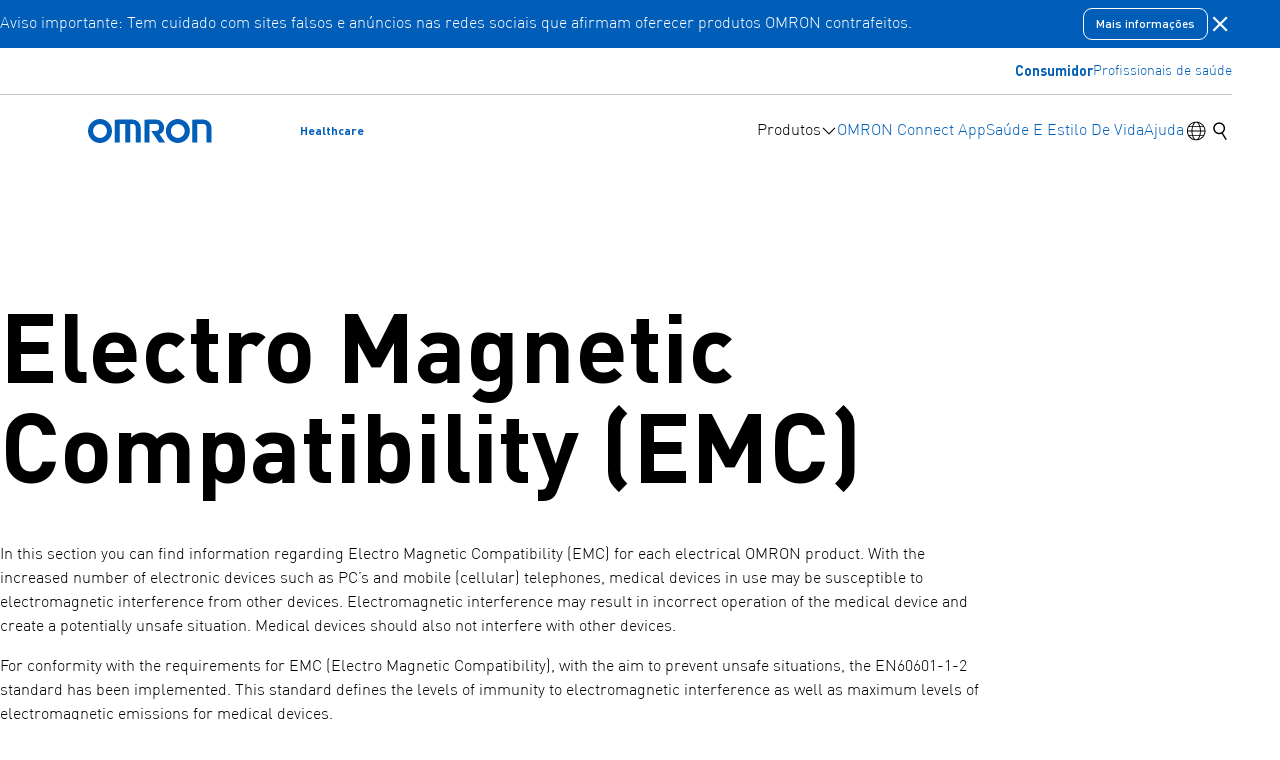

--- FILE ---
content_type: text/html; charset=UTF-8
request_url: https://www.omron-healthcare.pt/electro-magnetic-compatibility
body_size: 16481
content:
<!DOCTYPE html>
<html lang="pt" class="scroll-smooth">
    <head>
        <meta charset="utf-8">
        <meta name="viewport" content="width=device-width, initial-scale=1">
        <link rel="icon" type="image/x-icon" href="https://www.omron-healthcare.pt/build/assets/favicon-2e8eec0d.ico">

                    <title>Electro Magnetic Compatibility (EMC) - OMRON Healthcare Customer Service Europe</title>

<link rel="canonical" href="https://www.omron-healthcare.pt/electro-magnetic-compatibility">

    <link rel="alternate" href="https://www.omron-healthcare.com/electro-magnetic-compatibility" hreflang="en-EU" />
    <link rel="alternate" href="https://www.omron-healthcare.be/fr/electro-magnetic-compatibility" hreflang="fr-BE" />
    <link rel="alternate" href="https://www.omron-healthcare.be/nl/electro-magnetic-compatibility" hreflang="nl-BE" />
    <link rel="alternate" href="https://www.omron-healthcare.bg/electro-magnetic-compatibility" hreflang="bg-BG" />
    <link rel="alternate" href="https://www.omron-healthcare.co.uk/electro-magnetic-compatibility" hreflang="en-GB" />
    <link rel="alternate" href="https://www.omron-healthcare.nl/electro-magnetic-compatibility" hreflang="nl-NL" />
    <link rel="alternate" href="https://www.omron-healthcare.de/electro-magnetic-compatibility" hreflang="de-DE" />
    <link rel="alternate" href="https://www.omron-healthcare.com.tr/electro-magnetic-compatibility" hreflang="tr-TR" />
    <link rel="alternate" href="https://www.omron-healthcare.fr/electro-magnetic-compatibility" hreflang="fr-FR" />
    <link rel="alternate" href="https://www.omron-healthcare.ch/de/electro-magnetic-compatibility" hreflang="de-CH" />
    <link rel="alternate" href="https://www.omron-healthcare.ch/fr/electro-magnetic-compatibility" hreflang="fr-CH" />
    <link rel="alternate" href="https://www.omron-healthcare.ch/it/electro-magnetic-compatibility" hreflang="it-CH" />
    <link rel="alternate" href="https://www.omron-healthcare.es/electro-magnetic-compatibility" hreflang="es-ES" />
    <link rel="alternate" href="https://www.omron-healthcare.fi/electro-magnetic-compatibility" hreflang="fi-FI" />
    <link rel="alternate" href="https://www.omron-healthcare.hu/electro-magnetic-compatibility" hreflang="hu-HU" />
    <link rel="alternate" href="https://www.omron-healthcare.ng/electro-magnetic-compatibility" hreflang="en-NG" />
    <link rel="alternate" href="https://www.omron-healthcare.it/electro-magnetic-compatibility" hreflang="it-IT" />
    <link rel="alternate" href="https://www.omron-healthcare.pl/electro-magnetic-compatibility" hreflang="pl-PL" />
    <link rel="alternate" href="https://www.omron-healthcare.pt/electro-magnetic-compatibility" hreflang="pt-PT" />
    <link rel="alternate" href="https://www.omron-healthcare.ro/electro-magnetic-compatibility" hreflang="ro-RO" />
    <link rel="alternate" href="https://www.omron-healthcare.co.za/electro-magnetic-compatibility" hreflang="en-ZA" />
    <link rel="alternate" href="https://www.omron-healthcare.cz/elektromagneticka-kompatibilita-emc" hreflang="cs-CZ" />
    <link rel="alternate" href="https://www.omron-healthcare.se/elektromagnetisk-kompatibilitet-emc" hreflang="sv-SE" />
    <link rel="alternate" href="https://www.omron-healthcare.gr/hlektromaghnitiki-simvatotita-emc" hreflang="el-GR" />
    <link rel="alternate" href="https://www.omron-healthcare.kz/elektromagnitnaia-sovmestimost-ems" hreflang="ru-KZ" />
    <link rel="alternate" href="https://www.omron-healthcare.dk/elektromagnetisk-kompatibilitet-emc" hreflang="da-DK" />
    <link rel="alternate" href="https://www.omron-healthcare.hr/emk" hreflang="hr-HR" />

    <meta name="og:title" content="Electro Magnetic Compatibility (EMC)" >
    <meta name="og:description" content="" >
    <meta name="og:locale" content="pt_PT" >
    <meta name="og:type" content="website" >
    <meta name="og:url" content="https://www.omron-healthcare.pt/electro-magnetic-compatibility" >
    <meta name="og:site_name" content="OMRON Healthcare Customer Service Europe" >
    <meta name="twitter:card" content="summary_large_image" >
    <meta name="twitter:site" content="https://twitter.com/OmronHealthEU" >


        
        <script nonce="z1vOJd5Dte7Jv1ofR6mCe6DwzTlLiafisxsIL4zi" type="bc98ac396668fceb3ad50100-text/javascript">
    window.customData = {
        cspNonce: 'z1vOJd5Dte7Jv1ofR6mCe6DwzTlLiafisxsIL4zi',
    }
</script>
        <script type="bc98ac396668fceb3ad50100-text/javascript" nonce="z1vOJd5Dte7Jv1ofR6mCe6DwzTlLiafisxsIL4zi">
    window.i18n = {
        translations: []    };
</script>
        <!-- Recaptcha -->
        <script nonce="z1vOJd5Dte7Jv1ofR6mCe6DwzTlLiafisxsIL4zi" id="recaptcha-script" data-src="https://www.google.com/recaptcha/api.js" async defer type="bc98ac396668fceb3ad50100-text/javascript"></script><script nonce="z1vOJd5Dte7Jv1ofR6mCe6DwzTlLiafisxsIL4zi" type="bc98ac396668fceb3ad50100-text/javascript">
		       function biscolabLaravelReCaptcha(token) {
		         document.getElementById("biscolab-recaptcha-invisible-form").submit();
		       }
		     </script>
        <!-- End Recaptcha -->
    
                                        <!-- Start of HubSpot Embed Code -->
<script type="bc98ac396668fceb3ad50100-text/javascript" id="hs-script-loader" src="//js-eu1.hs-scripts.com/145762175.js" async defer nonce="z1vOJd5Dte7Jv1ofR6mCe6DwzTlLiafisxsIL4zi"></script>
<!-- End of HubSpot Embed Code -->

        <link rel="preload" as="style" href="https://www.omron-healthcare.pt/build/assets/app-be7e8038.css" nonce="z1vOJd5Dte7Jv1ofR6mCe6DwzTlLiafisxsIL4zi" /><link rel="modulepreload" href="https://www.omron-healthcare.pt/build/assets/app-e056e4ca.js" nonce="z1vOJd5Dte7Jv1ofR6mCe6DwzTlLiafisxsIL4zi" /><link rel="stylesheet" href="https://www.omron-healthcare.pt/build/assets/app-be7e8038.css" nonce="z1vOJd5Dte7Jv1ofR6mCe6DwzTlLiafisxsIL4zi" /><script type="bc98ac396668fceb3ad50100-module" src="https://www.omron-healthcare.pt/build/assets/app-e056e4ca.js" nonce="z1vOJd5Dte7Jv1ofR6mCe6DwzTlLiafisxsIL4zi" data-cookieconsent="ignore"></script>
        
        <!-- Google Tag Manager -->
    <script nonce="z1vOJd5Dte7Jv1ofR6mCe6DwzTlLiafisxsIL4zi" type="bc98ac396668fceb3ad50100-text/javascript">
        (function (w, d, s, l, i) {
            w[l] = w[l] || [];
            w[l].push({
                'gtm.start': new Date().getTime(), event: 'gtm.js'
            });
            var f = d.getElementsByTagName(s)[0],
                j = d.createElement(s), dl = l != 'dataLayer' ? '&l=' + l : '';
            j.async = true;
            j.src = 'https://www.googletagmanager.com/gtm.js?id=' + i + dl;
            var n = d.querySelector('[nonce]');
            n && j.setAttribute('nonce', n.nonce || n.getAttribute('nonce'));
            f.parentNode.insertBefore(j, f);
        })(window, document, 'script', 'dataLayer', 'GTM-TRMC8TQC');
    </script>
    <!-- End Google Tag Manager -->

        <!-- Start of HubSpot Embed Code -->
<script type="bc98ac396668fceb3ad50100-text/javascript" id="hs-script-loader" src="//js-eu1.hs-scripts.com/145762175.js" async defer nonce="z1vOJd5Dte7Jv1ofR6mCe6DwzTlLiafisxsIL4zi"></script>
<!-- End of HubSpot Embed Code -->
    </head>

    <body class="antialiased flex flex-col min-h-screen">
            <!-- Google Tag Manager (noscript) -->
    <noscript>
        <iframe
            src="https://www.googletagmanager.com/ns.html?id=GTM-TRMC8TQC"
            height="0"
            width="0"
            style="display:none;visibility:hidden"
        ></iframe>
    </noscript>
    <!-- End Google Tag Manager (noscript) -->

    <a class="skip-link" href="#main-content">
    Saltar para o conteúdo principal
</a>

    <header id="site-header" class="bg-white sticky z-50 top-0">
                    <div id="notification-bar" class="bg-blue text-white py-3 lg:py-2">
        <div class="container container--padded flex flex-col gap-2.5 lg:flex-row lg:items-center lg:justify-between">

            <p>Aviso importante: Tem cuidado com sites falsos e anúncios nas redes sociais que afirmam oferecer produtos OMRON contrafeitos.</p>

            <div class="flex gap-2.5 items-center justify-between max-lg:w-full">
                                    <a class="button button--small button--outline-white hover:bg-white hover:text-blue hover:border-white"
   href="/saude-e-estilo-de-vida/aviso-importante-tem-cuidado-com-sites-falsos-e-anuncios-nas-redes-sociais-que-afirmam-oferecer-produtos-omron-contrafeitos"
   target="_self"
   title="Mais informações"
>
            Mais informações
    </a>
                
                <button id="close-notification-bar" data-type="consumers" aria-expanded="true" aria-controls="notification-bar">
                    <span class="sr-only">Fechar a barra de notificação</span>
                    <svg class="icon icon--Close_S aspect-square fill-white w-6 h-6" aria-hidden="true">
        <use xlink:href="#omron-Close_S" />
    </svg>
                </button>
            </div>

        </div>
    </div>
    <div class="hidden lg:block">
    <div class="container container--padded flex justify-end py-3 border-b border-solid border-gray">
        <ul class="flex items-center gap-x-8 text-body-small">
            <li>
                                    <a
                        class="font-bold hover:text-blue"
                        href="/"
                        title="Consumidor"
                    >Consumidor</a>
                            </li>
                            <li>
                    <a
                        class="hover:text-blue"
                        href="https://www.omron-healthcare.com/professional"
                        title="Profissionais de saúde"
                    >
                        Profissionais de saúde
                    </a>
                </li>
                    </ul>
    </div>
</div>

    <div class="relative">
        <div class="container container--padded flex justify-between items-center">
            <a class="flex gap-x-4 items-center py-6" href="https://www.omron-healthcare.pt" rel="home">
    <span class="sr-only">Voltar ao início</span>
    <svg class="icon icon--logo aspect-[124/24] fill-blue w-auto h-5 lg:h-6" aria-hidden="true">
        <use xlink:href="#branding-logo" />
    </svg>
    <span class="text-small font-bold">Healthcare</span>
</a>
                            <div class="flex gap-x-4 lg:gap-x-8">
                    <nav class="hidden lg:block" id="desktop-nav">
    <ul class="flex gap-x-8">
                    
            <li class="group">
                                    <div class="py-6 flex has-subnav gap-x-2 items-center">
                        <span>Produtos</span>
                        <svg class="icon icon--Down_S aspect-square block fill-current h-4 w-4 group-hover:rotate-180 transition-transform duration-150" aria-hidden="true">
        <use xlink:href="#omron-Down_S" />
    </svg>
                    </div>
                    <nav
        class="absolute top-full left-0 w-full bg-gray-pale max-h-0 overflow-x-hidden overflow-y-auto vo-scrollbar transition-all duration-700 invisible group-hover:max-h-[677px] group-hover:visible data-active:max-h-[677px] data-active:visible">
        <div class="container container--padded py-16">
            <div class="grid grid-cols-3 gap-16">
                                    <div class="subnav-border-left">
                        <div class="font-500 mb-5">Produtos</div>
                        <ul class="space-y-5">
                                                            <li>
                                                                            <a class="text-inherit group-scope inline-flex items-center gap-x-2.5 font-400 hover:text-blue" href="/category-landing/monitores-de-pressao-arterial" title="Monitores de Pressão Arterial" data-subnav-link="data-subnav-link" aria-controls="subnav-hovercontent-0-0">
Monitores de Pressão Arterial
<svg class="icon icon--RightArrow_S aspect-square fill-current transition-transform duration-150 shrink-0 group-scope:translate-x-1 w-6 h-6" aria-hidden="true">
        <use xlink:href="#omron-RightArrow_S" />
    </svg>
</a>
                                                                    </li>
                                                            <li>
                                                                            <a class="text-inherit group-scope inline-flex items-center gap-x-2.5 font-400 hover:text-blue" href="/category-landing/nebulizadores" title="Nebulizadores" data-subnav-link="data-subnav-link" aria-controls="subnav-hovercontent-0-1">
Nebulizadores
<svg class="icon icon--RightArrow_S aspect-square fill-current transition-transform duration-150 shrink-0 group-scope:translate-x-1 w-6 h-6" aria-hidden="true">
        <use xlink:href="#omron-RightArrow_S" />
    </svg>
</a>
                                                                    </li>
                                                            <li>
                                                                            <a class="text-inherit group-scope inline-flex items-center gap-x-2.5 font-400 hover:text-blue" href="/category-landing/atenuantes-da-dor" title="Atenuantes da Dor" data-subnav-link="data-subnav-link" aria-controls="subnav-hovercontent-0-2">
Atenuantes da Dor
<svg class="icon icon--RightArrow_S aspect-square fill-current transition-transform duration-150 shrink-0 group-scope:translate-x-1 w-6 h-6" aria-hidden="true">
        <use xlink:href="#omron-RightArrow_S" />
    </svg>
</a>
                                                                    </li>
                                                            <li>
                                                                            <a class="text-inherit group-scope inline-flex items-center gap-x-2.5 font-400 hover:text-blue" href="/category-landing/balancas-digitais" title="Balanças Digitais" data-subnav-link="data-subnav-link" aria-controls="subnav-hovercontent-0-3">
Balanças Digitais
<svg class="icon icon--RightArrow_S aspect-square fill-current transition-transform duration-150 shrink-0 group-scope:translate-x-1 w-6 h-6" aria-hidden="true">
        <use xlink:href="#omron-RightArrow_S" />
    </svg>
</a>
                                                                    </li>
                                                            <li>
                                                                            <a class="text-inherit group-scope inline-flex items-center gap-x-2.5 font-400 hover:text-blue" href="/category-landing/termometros" title="Termómetros" data-subnav-link="data-subnav-link" aria-controls="subnav-hovercontent-0-4">
Termómetros
<svg class="icon icon--RightArrow_S aspect-square fill-current transition-transform duration-150 shrink-0 group-scope:translate-x-1 w-6 h-6" aria-hidden="true">
        <use xlink:href="#omron-RightArrow_S" />
    </svg>
</a>
                                                                    </li>
                                                            <li>
                                                                            <a class="text-inherit group-scope inline-flex items-center gap-x-2.5 font-400 hover:text-blue" href="/category-landing/monitores-de-atividade" title="Monitores de Atividade" data-subnav-link="data-subnav-link" aria-controls="subnav-hovercontent-0-5">
Monitores de Atividade
<svg class="icon icon--RightArrow_S aspect-square fill-current transition-transform duration-150 shrink-0 group-scope:translate-x-1 w-6 h-6" aria-hidden="true">
        <use xlink:href="#omron-RightArrow_S" />
    </svg>
</a>
                                                                    </li>
                                                    </ul>
                    </div>
                                    <div class="subnav-border-left">
                        <div class="font-500 mb-5">Acessórios</div>
                        <ul class="space-y-5">
                                                            <li>
                                                                            <a class="text-inherit group-scope inline-flex items-center gap-x-2.5 font-400 hover:text-blue" href="/blood-pressure-monitor-accessories" title="Acessórios para monitor de pressão arterial" data-subnav-link="data-subnav-link" aria-controls="subnav-hovercontent-1-0">
Acessórios para monitor de pressão arterial
<svg class="icon icon--RightArrow_S aspect-square fill-current transition-transform duration-150 shrink-0 group-scope:translate-x-1 w-6 h-6" aria-hidden="true">
        <use xlink:href="#omron-RightArrow_S" />
    </svg>
</a>
                                                                    </li>
                                                            <li>
                                                                            <a class="text-inherit group-scope inline-flex items-center gap-x-2.5 font-400 hover:text-blue" href="/nebuliser-accessories" title="Acessórios para nebulizador" data-subnav-link="data-subnav-link" aria-controls="subnav-hovercontent-1-1">
Acessórios para nebulizador
<svg class="icon icon--RightArrow_S aspect-square fill-current transition-transform duration-150 shrink-0 group-scope:translate-x-1 w-6 h-6" aria-hidden="true">
        <use xlink:href="#omron-RightArrow_S" />
    </svg>
</a>
                                                                    </li>
                                                            <li>
                                                                            <a class="text-inherit group-scope inline-flex items-center gap-x-2.5 font-400 hover:text-blue" href="/thermometer-accessories" title="Acessórios para termômetro" data-subnav-link="data-subnav-link" aria-controls="subnav-hovercontent-1-2">
Acessórios para termômetro
<svg class="icon icon--RightArrow_S aspect-square fill-current transition-transform duration-150 shrink-0 group-scope:translate-x-1 w-6 h-6" aria-hidden="true">
        <use xlink:href="#omron-RightArrow_S" />
    </svg>
</a>
                                                                    </li>
                                                    </ul>
                    </div>
                                                    <div class="grid grid-cols-1 grid-rows-1 subnav-border-left">
                                                                                                                                                                                                                                                                                                                                                                                                                                                                                                                                                                                                                                                                                                                </div>
                                            </div>
        </div>
    </nav>
                            </li>
                    
            <li class="group">
                                    <a class="block py-6 group-hover:text-blue" href="/omronconnect" title="OMRON Connect App">
                        <span>OMRON Connect App</span>
                    </a>
                            </li>
                    
            <li class="group">
                                    <a class="block py-6 group-hover:text-blue" href="/health-and-lifestyle" title="Saúde E Estilo De Vida">
                        <span>Saúde E Estilo De Vida</span>
                    </a>
                            </li>
                    
            <li class="group">
                                    <a class="block py-6 group-hover:text-blue" href="/support" title="Ajuda">
                        <span>Ajuda</span>
                    </a>
                            </li>
            </ul>
</nav>
                    <div class="flex items-center gap-x-5">
    <button
    class="group pseudo-tap-target"
    id="language-switch-toggle"
    aria-expanded="false"
    aria-controls="language-switch"
    aria-haspopup="true"
>
    <span class="sr-only">Comutador de idioma</span>
    <svg class="icon icon--Global_R aspect-square fill-black w-6 h-6 group-hover:fill-blue" aria-hidden="true">
        <use xlink:href="#omron-Global_R" />
    </svg>
</button>
                        <button
    id="search-toggle"
    class="group pseudo-tap-target"
    aria-expanded="false"
    aria-controls="search"
    data-aria-title-expanded="Close search"
    data-aria-title-not-expanded="Pesquisar"
>
    <span class="sr-only" data-aria-title-placeholder>Pesquisar</span>
    <svg class="icon icon--Search_S aspect-square fill-black w-6 h-6 group-hover:fill-blue" aria-hidden="true">
        <use xlink:href="#omron-Search_S" />
    </svg>
</button>
                                                <button class="lg:hidden pseudo-tap-target" id="mobile-nav-toggle" aria-controls="mobile-nav" aria-expanded="false">
    <svg class="icon icon--Menu_S aspect-square block fill-black w-6 h-6 parent-aria-expanded:hidden" aria-hidden="true">
        <use xlink:href="#omron-Menu_S" />
    </svg>
    <svg class="icon icon--Close_S aspect-square hidden fill-black w-6 h-6 parent-aria-expanded:block" aria-hidden="true">
        <use xlink:href="#omron-Close_S" />
    </svg>
    <span class="sr-only">Menu principal</span>
</button>
</div>
                </div>

                <nav class="bg-gray-pale flex flex-col fixed top-0 left-0 w-screen h-screen overflow-x-hidden overflow-y-auto vo-scrollbar z-50 is-hidden:max-lg:block is-hidden:max-lg:-translate-x-full transition-transform duration-300 lg:hidden" id="mobile-nav" hidden>
    <div class="relative py-4 px-6 overflow-hidden flex-1" id="mobile-nav-inner">
        <ul>
                                            <li class="not-first:border-t border-solid border-gray">
                                            <button class="flex items-center justify-between w-full h-14 gap-x-2.5" data-module="mobile-nav-subs-toggle" aria-expanded="false" aria-controls="subs-6970a607aa167">
                            <span class="text-body">Produtos</span>
                            <svg class="icon icon--RightArrow_S aspect-square fill-current w-6 h-6" aria-hidden="true">
        <use xlink:href="#omron-RightArrow_S" />
    </svg>
                            <span class="sr-only">Ver itens de menu subjacentes</span>
                        </button>
                    
                    
                                            <nav id="subs-6970a607aa167" class="py-16 px-6 absolute top-0 left-0 w-full h-full overflow-x-hidden overflow-y-auto vo-scrollbar is-hidden:block is-hidden:translate-x-full transition-transform duration-500 bg-gray-pale" hidden>
                            <ul>
                                <li>
                                    <button class="flex items-center w-full h-14 gap-x-2.5 text-blue font-500" data-module="mobile-nav-subs-toggle" aria-expanded="false" aria-controls="subs-6970a607aa167">
                                        <svg class="icon icon--LeftArrow_S aspect-square fill-current w-5 h-5" aria-hidden="true">
        <use xlink:href="#omron-LeftArrow_S" />
    </svg>
                                        <span>Voltar</span>
                                        <span class="sr-only">Voltar ao menu anterior</span>
                                    </button>
                                </li>
                                <li class="border-t border-solid border-black">
                                    <span class="text-h5 font-300 h-14 flex items-center">Produtos</span>
                                </li>
                                                                    
                                    <li class="border-t border-solid border-gray">
                                                                                    <button class="flex items-center justify-between w-full h-14 gap-x-2.5" data-module="mobile-nav-subs-toggle" aria-expanded="false" aria-controls="subs-6970a607aa240">
                                                <span class="text-body">Produtos</span>
                                                <svg class="icon icon--RightArrow_S aspect-square fill-current w-6 h-6" aria-hidden="true">
        <use xlink:href="#omron-RightArrow_S" />
    </svg>
                                                <span class="sr-only">Ver itens de menu subjacentes</span>
                                            </button>
                                        
                                        
                                                                                    <nav id="subs-6970a607aa240" class="py-16 px-6 absolute top-0 left-0 w-full h-full overflow-x-hidden overflow-y-auto vo-scrollbar is-hidden:block is-hidden:translate-x-full transition-transform duration-500 bg-gray-pale" hidden>
                                                <ul>
                                                    <li>
                                                        <button class="flex items-center w-full h-14 gap-x-2.5 text-blue font-500" data-module="mobile-nav-subs-toggle" aria-expanded="false" aria-controls="subs-6970a607aa240">
                                                            <svg class="icon icon--LeftArrow_S aspect-square fill-current w-5 h-5" aria-hidden="true">
        <use xlink:href="#omron-LeftArrow_S" />
    </svg>
                                                            <span>Voltar</span>
                                                            <span class="sr-only">Voltar ao menu anterior</span>
                                                        </button>
                                                    </li>
                                                    <li class="border-t border-solid border-black">
                                                        <span class="text-h5 font-300 h-14 flex items-center">Produtos</span>
                                                    </li>
                                                                                                            
                                                        <li class="border-t border-solid border-gray">
                                                                                                                            <a class="flex items-center text-body w-full h-14" href="/category-landing/monitores-de-pressao-arterial">Monitores de Pressão Arterial</a>
                                                                                                                    </li>
                                                                                                            
                                                        <li class="border-t border-solid border-gray">
                                                                                                                            <a class="flex items-center text-body w-full h-14" href="/category-landing/nebulizadores">Nebulizadores</a>
                                                                                                                    </li>
                                                                                                            
                                                        <li class="border-t border-solid border-gray">
                                                                                                                            <a class="flex items-center text-body w-full h-14" href="/category-landing/atenuantes-da-dor">Atenuantes da Dor</a>
                                                                                                                    </li>
                                                                                                            
                                                        <li class="border-t border-solid border-gray">
                                                                                                                            <a class="flex items-center text-body w-full h-14" href="/category-landing/balancas-digitais">Balanças Digitais</a>
                                                                                                                    </li>
                                                                                                            
                                                        <li class="border-t border-solid border-gray">
                                                                                                                            <a class="flex items-center text-body w-full h-14" href="/category-landing/termometros">Termómetros</a>
                                                                                                                    </li>
                                                                                                            
                                                        <li class="border-t border-solid border-gray">
                                                                                                                            <a class="flex items-center text-body w-full h-14" href="/category-landing/monitores-de-atividade">Monitores de Atividade</a>
                                                                                                                    </li>
                                                                                                    </ul>
                                            </nav>
                                                                                
                                    </li>
                                                                    
                                    <li class="border-t border-solid border-gray">
                                                                                    <button class="flex items-center justify-between w-full h-14 gap-x-2.5" data-module="mobile-nav-subs-toggle" aria-expanded="false" aria-controls="subs-6970a607aa304">
                                                <span class="text-body">Acessórios</span>
                                                <svg class="icon icon--RightArrow_S aspect-square fill-current w-6 h-6" aria-hidden="true">
        <use xlink:href="#omron-RightArrow_S" />
    </svg>
                                                <span class="sr-only">Ver itens de menu subjacentes</span>
                                            </button>
                                        
                                        
                                                                                    <nav id="subs-6970a607aa304" class="py-16 px-6 absolute top-0 left-0 w-full h-full overflow-x-hidden overflow-y-auto vo-scrollbar is-hidden:block is-hidden:translate-x-full transition-transform duration-500 bg-gray-pale" hidden>
                                                <ul>
                                                    <li>
                                                        <button class="flex items-center w-full h-14 gap-x-2.5 text-blue font-500" data-module="mobile-nav-subs-toggle" aria-expanded="false" aria-controls="subs-6970a607aa304">
                                                            <svg class="icon icon--LeftArrow_S aspect-square fill-current w-5 h-5" aria-hidden="true">
        <use xlink:href="#omron-LeftArrow_S" />
    </svg>
                                                            <span>Voltar</span>
                                                            <span class="sr-only">Voltar ao menu anterior</span>
                                                        </button>
                                                    </li>
                                                    <li class="border-t border-solid border-black">
                                                        <span class="text-h5 font-300 h-14 flex items-center">Acessórios</span>
                                                    </li>
                                                                                                            
                                                        <li class="border-t border-solid border-gray">
                                                                                                                            <a class="flex items-center text-body w-full h-14" href="/blood-pressure-monitor-accessories">Acessórios para monitor de pressão arterial</a>
                                                                                                                    </li>
                                                                                                            
                                                        <li class="border-t border-solid border-gray">
                                                                                                                            <a class="flex items-center text-body w-full h-14" href="/nebuliser-accessories">Acessórios para nebulizador</a>
                                                                                                                    </li>
                                                                                                            
                                                        <li class="border-t border-solid border-gray">
                                                                                                                            <a class="flex items-center text-body w-full h-14" href="/thermometer-accessories">Acessórios para termômetro</a>
                                                                                                                    </li>
                                                                                                    </ul>
                                            </nav>
                                                                                
                                    </li>
                                                            </ul>
                        </nav>
                                        
                </li>
                                            <li class="not-first:border-t border-solid border-gray">
                                            <a class="flex items-center text-body w-full h-14" href="/omronconnect">OMRON Connect App</a>
                    
                    
                                        
                </li>
                                            <li class="not-first:border-t border-solid border-gray">
                                            <a class="flex items-center text-body w-full h-14" href="/health-and-lifestyle">Saúde E Estilo De Vida</a>
                    
                    
                                        
                </li>
                                            <li class="not-first:border-t border-solid border-gray">
                                            <a class="flex items-center text-body w-full h-14" href="/support">Ajuda</a>
                    
                    
                                        
                </li>
                    </ul>
        <div class="bg-white px-6 py-8 space-y-4">
            <p class="text-16">
                <span class="font-700 block">Procurando recursos e informações</span>
                adaptado aos profissionais de saúde?
            </p>
                            <a href="https://www.omron-healthcare.com/professional" class="button button--large w-full">
                    Aceda à página Profissionais
                </a>
                    </div>
    </div>
   
</nav>
                    </div>
    </div>

    <div
    class="is-not-aria-expanded bg-gray-pale transition-auto-height"
    id="search"
>
    <div data-transition-auto-height-target>
        <div class="container container--padded flex justify-end py-6">
            <form action="https://www.omron-healthcare.pt/pesquisa" class="relative w-full lg:max-w-sm ">
    <input
        class="input--small !pr-10 input--outlined" name="q" type="search" placeholder="Pesquisar" tabindex="-1">
    <button type="submit" class="absolute top-0 right-0 h-full aspect-square flex items-center justify-center" tabindex="-1">
        <span class="sr-only">Enviar consulta de pesquisa</span>
        <svg class="icon icon--Search_S aspect-square fill-black w-6 h-6" aria-hidden="true">
        <use xlink:href="#omron-Search_S" />
    </svg>
    </button>
</form>
        </div>
    </div>
</div>
    <nav
    class="group fixed top-0 left-0 w-screen h-screen z-50 is-hidden:block is-hidden:pointer-events-none"
    hidden
    id="language-switch"
>
    <div
        class="absolute inset-0 bg-black/40 parent-is-hidden:opacity-0 transition-opacity duration-300 -z-10 parent-is-hidden:delay-150"></div>

    <div
        class="bg-gray-pale w-full max-w-sm h-full overflow-x-hidden overflow-y-auto vo-scrollbar parent-is-hidden:translate-x-full transition-transform delay-150 parent-is-hidden:delay-0 duration-300 ml-auto py-10 px-6"
        id="language-switch-panel">

        <div class="text-sh3 pt-6 mb-10 border-t border-black flex items-center justify-between">
            País e idioma
            <button type="button" class="w-10 h-10 flex items-center justify-end group-is-hidden:invisible" data-language-switch-close>
                <svg class="icon icon--Close_S aspect-square w-8 h-8 fill-current" aria-hidden="true">
        <use xlink:href="#omron-Close_S" />
    </svg>
            </button>
        </div>
        <div class="space-y-6">
                        <div data-language-switch-country-select>
                <label
                    class="text-topline font-700 mb-3 block"
                    for="select-6970a607aa8d1"
                >Selecione um país</label>

                <div class="relative z-20 group-is-hidden:invisible" data-module="dropdown">
        <button class="flex items-center justify-between border leading-snug px-4 h-12 bg-white shadow-none w-full rounded-input text-16 border-black hover:border-blue focus:outline focus:outline-blue-highlight focus:outline-2 font-bold" aria-expanded="false" aria-controls="dropdown-6970a607ab81c">
            <span data-label>
                                                                                                                                                                                                                                                                                                                                                                                                                                                                                                                                                                                                                                                            Portugal
                                                                                                                                                                                                                                                                                                            </span>
            <svg class="icon icon--Down_S aspect-square w-5 h-5 fill-black parent-aria-expanded:rotate-180 transition-transform duration-150" aria-hidden="true">
        <use xlink:href="#omron-Down_S" />
    </svg>
        </button>

        <div data-options id="dropdown-6970a607ab81c" class="hidden absolute top-full left-0 w-full max-h-32 overflow-y-auto vo-scrollbar bg-white rounded-dropdown shadow-dropdown overflow-hidden mt-1">
                                                <div data-option class="px-5 py-2 text-small lg:hover:bg-gray-light data-active:font-700 cursor-pointer" data-value="de" >Alemanha</div>
                                                                <div data-option class="px-5 py-2 text-small lg:hover:bg-gray-light data-active:font-700 cursor-pointer" data-value="bg" >Bulgária</div>
                                                                <div data-option class="px-5 py-2 text-small lg:hover:bg-gray-light data-active:font-700 cursor-pointer" data-value="be" >Bélgica</div>
                                                                <div data-option class="px-5 py-2 text-small lg:hover:bg-gray-light data-active:font-700 cursor-pointer" data-value="kz" >Cazaquistão</div>
                                                                <div data-option class="px-5 py-2 text-small lg:hover:bg-gray-light data-active:font-700 cursor-pointer" data-value="hr" >Croácia</div>
                                                                <div data-option class="px-5 py-2 text-small lg:hover:bg-gray-light data-active:font-700 cursor-pointer" data-value="dk" >Dinamarca</div>
                                                                <div data-option class="px-5 py-2 text-small lg:hover:bg-gray-light data-active:font-700 cursor-pointer" data-value="es" >Espanha</div>
                                                                <div data-option class="px-5 py-2 text-small lg:hover:bg-gray-light data-active:font-700 cursor-pointer" data-value="eu" >Europa, Oriente Médio e África</div>
                                                                <div data-option class="px-5 py-2 text-small lg:hover:bg-gray-light data-active:font-700 cursor-pointer" data-value="fi" >Finlândia</div>
                                                                <div data-option class="px-5 py-2 text-small lg:hover:bg-gray-light data-active:font-700 cursor-pointer" data-value="fr" >França</div>
                                                                <div data-option class="px-5 py-2 text-small lg:hover:bg-gray-light data-active:font-700 cursor-pointer" data-value="gr" >Grécia</div>
                                                                <div data-option class="px-5 py-2 text-small lg:hover:bg-gray-light data-active:font-700 cursor-pointer" data-value="hu" >Hungria</div>
                                                                <div data-option class="px-5 py-2 text-small lg:hover:bg-gray-light data-active:font-700 cursor-pointer" data-value="it" >Itália</div>
                                                                <div data-option class="px-5 py-2 text-small lg:hover:bg-gray-light data-active:font-700 cursor-pointer" data-value="ng" >Nigéria</div>
                                                                <div data-option class="px-5 py-2 text-small lg:hover:bg-gray-light data-active:font-700 cursor-pointer" data-value="nl" >Países Baixos</div>
                                                                <div data-option class="px-5 py-2 text-small lg:hover:bg-gray-light data-active:font-700 cursor-pointer" data-value="pl" >Polónia</div>
                                                                <div data-option class="px-5 py-2 text-small lg:hover:bg-gray-light data-active:font-700 cursor-pointer" data-value="pt" data-active>Portugal</div>
                                                                <div data-option class="px-5 py-2 text-small lg:hover:bg-gray-light data-active:font-700 cursor-pointer" data-value="uk" >Reino Unido</div>
                                                                <div data-option class="px-5 py-2 text-small lg:hover:bg-gray-light data-active:font-700 cursor-pointer" data-value="cz" >República Tcheca</div>
                                                                <div data-option class="px-5 py-2 text-small lg:hover:bg-gray-light data-active:font-700 cursor-pointer" data-value="ro" >Roménia</div>
                                                                <div data-option class="px-5 py-2 text-small lg:hover:bg-gray-light data-active:font-700 cursor-pointer" data-value="se" >Suécia</div>
                                                                <div data-option class="px-5 py-2 text-small lg:hover:bg-gray-light data-active:font-700 cursor-pointer" data-value="ch" >Suíça</div>
                                                                <div data-option class="px-5 py-2 text-small lg:hover:bg-gray-light data-active:font-700 cursor-pointer" data-value="tr" >Turquia</div>
                                                                <div data-option class="px-5 py-2 text-small lg:hover:bg-gray-light data-active:font-700 cursor-pointer" data-value="za" >África do Sul</div>
                                    </div>
        
                    <select class="hidden" name="select-6970a607aa8d1">
                                                            <option value="de"
                          
                                                  ></option>
                                                                                <option value="bg"
                          
                                                  ></option>
                                                                                <option value="be"
                          
                                                  ></option>
                                                                                <option value="kz"
                          
                                                  ></option>
                                                                                <option value="hr"
                          
                                                  ></option>
                                                                                <option value="dk"
                          
                                                  ></option>
                                                                                <option value="es"
                          
                                                  ></option>
                                                                                <option value="eu"
                          
                                                  ></option>
                                                                                <option value="fi"
                          
                                                  ></option>
                                                                                <option value="fr"
                          
                                                  ></option>
                                                                                <option value="gr"
                          
                                                  ></option>
                                                                                <option value="hu"
                          
                                                  ></option>
                                                                                <option value="it"
                          
                                                  ></option>
                                                                                <option value="ng"
                          
                                                  ></option>
                                                                                <option value="nl"
                          
                                                  ></option>
                                                                                <option value="pl"
                          
                                                  ></option>
                                                                                <option value="pt"
                         selected 
                                                  ></option>
                                                                                <option value="uk"
                          
                                                  ></option>
                                                                                <option value="cz"
                          
                                                  ></option>
                                                                                <option value="ro"
                          
                                                  ></option>
                                                                                <option value="se"
                          
                                                  ></option>
                                                                                <option value="ch"
                          
                                                  ></option>
                                                                                <option value="tr"
                          
                                                  ></option>
                                                                                <option value="za"
                          
                                                  ></option>
                                                </select>
            </div>
            </div>

                                            <div
                    class="hidden"
                    data-language-switch-language-select="eu"
                >
                    <label
                        class="text-topline font-700 mb-3 block"
                        for="select-6970a607ade85"
                    >Selecionar uma língua</label>

                    <div class="relative z-20 group-is-hidden:invisible" data-module="dropdown">
        <button class="flex items-center justify-between border leading-snug px-4 h-12 bg-white shadow-none w-full rounded-input text-16 border-black hover:border-blue focus:outline focus:outline-blue-highlight focus:outline-2 font-bold" aria-expanded="false" aria-controls="dropdown-6970a607adf61">
            <span data-label>
                                                            inglês
                                                </span>
            <svg class="icon icon--Down_S aspect-square w-5 h-5 fill-black parent-aria-expanded:rotate-180 transition-transform duration-150" aria-hidden="true">
        <use xlink:href="#omron-Down_S" />
    </svg>
        </button>

        <div data-options id="dropdown-6970a607adf61" class="hidden absolute top-full left-0 w-full max-h-32 overflow-y-auto vo-scrollbar bg-white rounded-dropdown shadow-dropdown overflow-hidden mt-1">
                                                <div data-option class="px-5 py-2 text-small lg:hover:bg-gray-light data-active:font-700 cursor-pointer" data-value="en_EU" data-active>inglês</div>
                                    </div>
        
                    <select class="hidden" name="select-6970a607ade85">
                                                            <option value="en_EU"
                         selected 
                          data-option-data="{&quot;url&quot;:&quot;https:\/\/www.omron-healthcare.pt\/switch-to-locale\/default\/110499&quot;,&quot;consumersUrl&quot;:&quot;https:\/\/www.omron-healthcare.pt\/switch-to-locale\/default\/1775&quot;,&quot;professionalsUrl&quot;:&quot;https:\/\/www.omron-healthcare.pt\/switch-to-locale\/default&quot;}"                          ></option>
                                                </select>
            </div>
                </div>
                                            <div
                    class="hidden"
                    data-language-switch-language-select="be"
                >
                    <label
                        class="text-topline font-700 mb-3 block"
                        for="select-6970a607adfd8"
                    >Selecionar uma língua</label>

                    <div class="relative z-20 group-is-hidden:invisible" data-module="dropdown">
        <button class="flex items-center justify-between border leading-snug px-4 h-12 bg-white shadow-none w-full rounded-input text-16 border-black hover:border-blue focus:outline focus:outline-blue-highlight focus:outline-2 font-bold" aria-expanded="false" aria-controls="dropdown-6970a607ae074">
            <span data-label>
                                                            francês
                                                                                    </span>
            <svg class="icon icon--Down_S aspect-square w-5 h-5 fill-black parent-aria-expanded:rotate-180 transition-transform duration-150" aria-hidden="true">
        <use xlink:href="#omron-Down_S" />
    </svg>
        </button>

        <div data-options id="dropdown-6970a607ae074" class="hidden absolute top-full left-0 w-full max-h-32 overflow-y-auto vo-scrollbar bg-white rounded-dropdown shadow-dropdown overflow-hidden mt-1">
                                                <div data-option class="px-5 py-2 text-small lg:hover:bg-gray-light data-active:font-700 cursor-pointer" data-value="fr_BE" data-active>francês</div>
                                                                <div data-option class="px-5 py-2 text-small lg:hover:bg-gray-light data-active:font-700 cursor-pointer" data-value="nl_BE" >neerlandês</div>
                                    </div>
        
                    <select class="hidden" name="select-6970a607adfd8">
                                                            <option value="fr_BE"
                         selected 
                          data-option-data="{&quot;url&quot;:&quot;https:\/\/www.omron-healthcare.pt\/switch-to-locale\/be_fr\/110499&quot;,&quot;consumersUrl&quot;:&quot;https:\/\/www.omron-healthcare.pt\/switch-to-locale\/be_fr\/1775&quot;,&quot;professionalsUrl&quot;:&quot;https:\/\/www.omron-healthcare.pt\/switch-to-locale\/be_fr&quot;}"                          ></option>
                                                                                <option value="nl_BE"
                          
                          data-option-data="{&quot;url&quot;:&quot;https:\/\/www.omron-healthcare.pt\/switch-to-locale\/be_nl\/110499&quot;,&quot;consumersUrl&quot;:&quot;https:\/\/www.omron-healthcare.pt\/switch-to-locale\/be_nl\/1775&quot;,&quot;professionalsUrl&quot;:&quot;https:\/\/www.omron-healthcare.pt\/switch-to-locale\/be_nl&quot;}"                          ></option>
                                                </select>
            </div>
                </div>
                                            <div
                    class="hidden"
                    data-language-switch-language-select="bg"
                >
                    <label
                        class="text-topline font-700 mb-3 block"
                        for="select-6970a607ae0e1"
                    >Selecionar uma língua</label>

                    <div class="relative z-20 group-is-hidden:invisible" data-module="dropdown">
        <button class="flex items-center justify-between border leading-snug px-4 h-12 bg-white shadow-none w-full rounded-input text-16 border-black hover:border-blue focus:outline focus:outline-blue-highlight focus:outline-2 font-bold" aria-expanded="false" aria-controls="dropdown-6970a607ae17f">
            <span data-label>
                                                            búlgaro
                                                </span>
            <svg class="icon icon--Down_S aspect-square w-5 h-5 fill-black parent-aria-expanded:rotate-180 transition-transform duration-150" aria-hidden="true">
        <use xlink:href="#omron-Down_S" />
    </svg>
        </button>

        <div data-options id="dropdown-6970a607ae17f" class="hidden absolute top-full left-0 w-full max-h-32 overflow-y-auto vo-scrollbar bg-white rounded-dropdown shadow-dropdown overflow-hidden mt-1">
                                                <div data-option class="px-5 py-2 text-small lg:hover:bg-gray-light data-active:font-700 cursor-pointer" data-value="bg_BG" data-active>búlgaro</div>
                                    </div>
        
                    <select class="hidden" name="select-6970a607ae0e1">
                                                            <option value="bg_BG"
                         selected 
                          data-option-data="{&quot;url&quot;:&quot;https:\/\/www.omron-healthcare.pt\/switch-to-locale\/bg\/110499&quot;,&quot;consumersUrl&quot;:&quot;https:\/\/www.omron-healthcare.pt\/switch-to-locale\/bg\/1775&quot;,&quot;professionalsUrl&quot;:&quot;https:\/\/www.omron-healthcare.pt\/switch-to-locale\/bg&quot;}"                          ></option>
                                                </select>
            </div>
                </div>
                                            <div
                    class="hidden"
                    data-language-switch-language-select="ch"
                >
                    <label
                        class="text-topline font-700 mb-3 block"
                        for="select-6970a607ae1e1"
                    >Selecionar uma língua</label>

                    <div class="relative z-20 group-is-hidden:invisible" data-module="dropdown">
        <button class="flex items-center justify-between border leading-snug px-4 h-12 bg-white shadow-none w-full rounded-input text-16 border-black hover:border-blue focus:outline focus:outline-blue-highlight focus:outline-2 font-bold" aria-expanded="false" aria-controls="dropdown-6970a607ae26f">
            <span data-label>
                                                            alemão
                                                                                                                        </span>
            <svg class="icon icon--Down_S aspect-square w-5 h-5 fill-black parent-aria-expanded:rotate-180 transition-transform duration-150" aria-hidden="true">
        <use xlink:href="#omron-Down_S" />
    </svg>
        </button>

        <div data-options id="dropdown-6970a607ae26f" class="hidden absolute top-full left-0 w-full max-h-32 overflow-y-auto vo-scrollbar bg-white rounded-dropdown shadow-dropdown overflow-hidden mt-1">
                                                <div data-option class="px-5 py-2 text-small lg:hover:bg-gray-light data-active:font-700 cursor-pointer" data-value="de_CH" data-active>alemão</div>
                                                                <div data-option class="px-5 py-2 text-small lg:hover:bg-gray-light data-active:font-700 cursor-pointer" data-value="fr_CH" >francês</div>
                                                                <div data-option class="px-5 py-2 text-small lg:hover:bg-gray-light data-active:font-700 cursor-pointer" data-value="it_CH" >italiano</div>
                                    </div>
        
                    <select class="hidden" name="select-6970a607ae1e1">
                                                            <option value="de_CH"
                         selected 
                          data-option-data="{&quot;url&quot;:&quot;https:\/\/www.omron-healthcare.pt\/switch-to-locale\/ch_de\/110499&quot;,&quot;consumersUrl&quot;:&quot;https:\/\/www.omron-healthcare.pt\/switch-to-locale\/ch_de\/1775&quot;,&quot;professionalsUrl&quot;:&quot;https:\/\/www.omron-healthcare.pt\/switch-to-locale\/ch_de&quot;}"                          ></option>
                                                                                <option value="fr_CH"
                          
                          data-option-data="{&quot;url&quot;:&quot;https:\/\/www.omron-healthcare.pt\/switch-to-locale\/ch_fr\/110499&quot;,&quot;consumersUrl&quot;:&quot;https:\/\/www.omron-healthcare.pt\/switch-to-locale\/ch_fr\/1775&quot;,&quot;professionalsUrl&quot;:&quot;https:\/\/www.omron-healthcare.pt\/switch-to-locale\/ch_fr&quot;}"                          ></option>
                                                                                <option value="it_CH"
                          
                          data-option-data="{&quot;url&quot;:&quot;https:\/\/www.omron-healthcare.pt\/switch-to-locale\/ch_it\/110499&quot;,&quot;consumersUrl&quot;:&quot;https:\/\/www.omron-healthcare.pt\/switch-to-locale\/ch_it\/1775&quot;,&quot;professionalsUrl&quot;:&quot;https:\/\/www.omron-healthcare.pt\/switch-to-locale\/ch_it&quot;}"                          ></option>
                                                </select>
            </div>
                </div>
                                            <div
                    class="hidden"
                    data-language-switch-language-select="cz"
                >
                    <label
                        class="text-topline font-700 mb-3 block"
                        for="select-6970a607ae2db"
                    >Selecionar uma língua</label>

                    <div class="relative z-20 group-is-hidden:invisible" data-module="dropdown">
        <button class="flex items-center justify-between border leading-snug px-4 h-12 bg-white shadow-none w-full rounded-input text-16 border-black hover:border-blue focus:outline focus:outline-blue-highlight focus:outline-2 font-bold" aria-expanded="false" aria-controls="dropdown-6970a607ae367">
            <span data-label>
                                                            checo
                                                </span>
            <svg class="icon icon--Down_S aspect-square w-5 h-5 fill-black parent-aria-expanded:rotate-180 transition-transform duration-150" aria-hidden="true">
        <use xlink:href="#omron-Down_S" />
    </svg>
        </button>

        <div data-options id="dropdown-6970a607ae367" class="hidden absolute top-full left-0 w-full max-h-32 overflow-y-auto vo-scrollbar bg-white rounded-dropdown shadow-dropdown overflow-hidden mt-1">
                                                <div data-option class="px-5 py-2 text-small lg:hover:bg-gray-light data-active:font-700 cursor-pointer" data-value="cs_CZ" data-active>checo</div>
                                    </div>
        
                    <select class="hidden" name="select-6970a607ae2db">
                                                            <option value="cs_CZ"
                         selected 
                          data-option-data="{&quot;url&quot;:&quot;https:\/\/www.omron-healthcare.pt\/switch-to-locale\/cz\/110499&quot;,&quot;consumersUrl&quot;:&quot;https:\/\/www.omron-healthcare.pt\/switch-to-locale\/cz\/1775&quot;,&quot;professionalsUrl&quot;:&quot;https:\/\/www.omron-healthcare.pt\/switch-to-locale\/cz&quot;}"                          ></option>
                                                </select>
            </div>
                </div>
                                            <div
                    class="hidden"
                    data-language-switch-language-select="de"
                >
                    <label
                        class="text-topline font-700 mb-3 block"
                        for="select-6970a607ae3c4"
                    >Selecionar uma língua</label>

                    <div class="relative z-20 group-is-hidden:invisible" data-module="dropdown">
        <button class="flex items-center justify-between border leading-snug px-4 h-12 bg-white shadow-none w-full rounded-input text-16 border-black hover:border-blue focus:outline focus:outline-blue-highlight focus:outline-2 font-bold" aria-expanded="false" aria-controls="dropdown-6970a607ae44d">
            <span data-label>
                                                            alemão
                                                </span>
            <svg class="icon icon--Down_S aspect-square w-5 h-5 fill-black parent-aria-expanded:rotate-180 transition-transform duration-150" aria-hidden="true">
        <use xlink:href="#omron-Down_S" />
    </svg>
        </button>

        <div data-options id="dropdown-6970a607ae44d" class="hidden absolute top-full left-0 w-full max-h-32 overflow-y-auto vo-scrollbar bg-white rounded-dropdown shadow-dropdown overflow-hidden mt-1">
                                                <div data-option class="px-5 py-2 text-small lg:hover:bg-gray-light data-active:font-700 cursor-pointer" data-value="de_DE" data-active>alemão</div>
                                    </div>
        
                    <select class="hidden" name="select-6970a607ae3c4">
                                                            <option value="de_DE"
                         selected 
                          data-option-data="{&quot;url&quot;:&quot;https:\/\/www.omron-healthcare.pt\/switch-to-locale\/de\/110499&quot;,&quot;consumersUrl&quot;:&quot;https:\/\/www.omron-healthcare.pt\/switch-to-locale\/de\/1775&quot;,&quot;professionalsUrl&quot;:&quot;https:\/\/www.omron-healthcare.pt\/switch-to-locale\/de&quot;}"                          ></option>
                                                </select>
            </div>
                </div>
                                            <div
                    class="hidden"
                    data-language-switch-language-select="dk"
                >
                    <label
                        class="text-topline font-700 mb-3 block"
                        for="select-6970a607ae4aa"
                    >Selecionar uma língua</label>

                    <div class="relative z-20 group-is-hidden:invisible" data-module="dropdown">
        <button class="flex items-center justify-between border leading-snug px-4 h-12 bg-white shadow-none w-full rounded-input text-16 border-black hover:border-blue focus:outline focus:outline-blue-highlight focus:outline-2 font-bold" aria-expanded="false" aria-controls="dropdown-6970a607ae542">
            <span data-label>
                                                            dinamarquês
                                                </span>
            <svg class="icon icon--Down_S aspect-square w-5 h-5 fill-black parent-aria-expanded:rotate-180 transition-transform duration-150" aria-hidden="true">
        <use xlink:href="#omron-Down_S" />
    </svg>
        </button>

        <div data-options id="dropdown-6970a607ae542" class="hidden absolute top-full left-0 w-full max-h-32 overflow-y-auto vo-scrollbar bg-white rounded-dropdown shadow-dropdown overflow-hidden mt-1">
                                                <div data-option class="px-5 py-2 text-small lg:hover:bg-gray-light data-active:font-700 cursor-pointer" data-value="da_DK" data-active>dinamarquês</div>
                                    </div>
        
                    <select class="hidden" name="select-6970a607ae4aa">
                                                            <option value="da_DK"
                         selected 
                          data-option-data="{&quot;url&quot;:&quot;https:\/\/www.omron-healthcare.pt\/switch-to-locale\/dk\/110499&quot;,&quot;consumersUrl&quot;:&quot;https:\/\/www.omron-healthcare.pt\/switch-to-locale\/dk\/1775&quot;,&quot;professionalsUrl&quot;:&quot;https:\/\/www.omron-healthcare.pt\/switch-to-locale\/dk&quot;}"                          ></option>
                                                </select>
            </div>
                </div>
                                            <div
                    class="hidden"
                    data-language-switch-language-select="es"
                >
                    <label
                        class="text-topline font-700 mb-3 block"
                        for="select-6970a607ae5a0"
                    >Selecionar uma língua</label>

                    <div class="relative z-20 group-is-hidden:invisible" data-module="dropdown">
        <button class="flex items-center justify-between border leading-snug px-4 h-12 bg-white shadow-none w-full rounded-input text-16 border-black hover:border-blue focus:outline focus:outline-blue-highlight focus:outline-2 font-bold" aria-expanded="false" aria-controls="dropdown-6970a607ae629">
            <span data-label>
                                                            espanhol
                                                </span>
            <svg class="icon icon--Down_S aspect-square w-5 h-5 fill-black parent-aria-expanded:rotate-180 transition-transform duration-150" aria-hidden="true">
        <use xlink:href="#omron-Down_S" />
    </svg>
        </button>

        <div data-options id="dropdown-6970a607ae629" class="hidden absolute top-full left-0 w-full max-h-32 overflow-y-auto vo-scrollbar bg-white rounded-dropdown shadow-dropdown overflow-hidden mt-1">
                                                <div data-option class="px-5 py-2 text-small lg:hover:bg-gray-light data-active:font-700 cursor-pointer" data-value="es_ES" data-active>espanhol</div>
                                    </div>
        
                    <select class="hidden" name="select-6970a607ae5a0">
                                                            <option value="es_ES"
                         selected 
                          data-option-data="{&quot;url&quot;:&quot;https:\/\/www.omron-healthcare.pt\/switch-to-locale\/es\/110499&quot;,&quot;consumersUrl&quot;:&quot;https:\/\/www.omron-healthcare.pt\/switch-to-locale\/es\/1775&quot;,&quot;professionalsUrl&quot;:&quot;https:\/\/www.omron-healthcare.pt\/switch-to-locale\/es&quot;}"                          ></option>
                                                </select>
            </div>
                </div>
                                            <div
                    class="hidden"
                    data-language-switch-language-select="fi"
                >
                    <label
                        class="text-topline font-700 mb-3 block"
                        for="select-6970a607ae688"
                    >Selecionar uma língua</label>

                    <div class="relative z-20 group-is-hidden:invisible" data-module="dropdown">
        <button class="flex items-center justify-between border leading-snug px-4 h-12 bg-white shadow-none w-full rounded-input text-16 border-black hover:border-blue focus:outline focus:outline-blue-highlight focus:outline-2 font-bold" aria-expanded="false" aria-controls="dropdown-6970a607ae710">
            <span data-label>
                                                            finlandês
                                                </span>
            <svg class="icon icon--Down_S aspect-square w-5 h-5 fill-black parent-aria-expanded:rotate-180 transition-transform duration-150" aria-hidden="true">
        <use xlink:href="#omron-Down_S" />
    </svg>
        </button>

        <div data-options id="dropdown-6970a607ae710" class="hidden absolute top-full left-0 w-full max-h-32 overflow-y-auto vo-scrollbar bg-white rounded-dropdown shadow-dropdown overflow-hidden mt-1">
                                                <div data-option class="px-5 py-2 text-small lg:hover:bg-gray-light data-active:font-700 cursor-pointer" data-value="fi_FI" data-active>finlandês</div>
                                    </div>
        
                    <select class="hidden" name="select-6970a607ae688">
                                                            <option value="fi_FI"
                         selected 
                          data-option-data="{&quot;url&quot;:&quot;https:\/\/www.omron-healthcare.pt\/switch-to-locale\/fi\/110499&quot;,&quot;consumersUrl&quot;:&quot;https:\/\/www.omron-healthcare.pt\/switch-to-locale\/fi\/1775&quot;,&quot;professionalsUrl&quot;:&quot;https:\/\/www.omron-healthcare.pt\/switch-to-locale\/fi&quot;}"                          ></option>
                                                </select>
            </div>
                </div>
                                            <div
                    class="hidden"
                    data-language-switch-language-select="fr"
                >
                    <label
                        class="text-topline font-700 mb-3 block"
                        for="select-6970a607ae76c"
                    >Selecionar uma língua</label>

                    <div class="relative z-20 group-is-hidden:invisible" data-module="dropdown">
        <button class="flex items-center justify-between border leading-snug px-4 h-12 bg-white shadow-none w-full rounded-input text-16 border-black hover:border-blue focus:outline focus:outline-blue-highlight focus:outline-2 font-bold" aria-expanded="false" aria-controls="dropdown-6970a607ae80e">
            <span data-label>
                                                            francês
                                                </span>
            <svg class="icon icon--Down_S aspect-square w-5 h-5 fill-black parent-aria-expanded:rotate-180 transition-transform duration-150" aria-hidden="true">
        <use xlink:href="#omron-Down_S" />
    </svg>
        </button>

        <div data-options id="dropdown-6970a607ae80e" class="hidden absolute top-full left-0 w-full max-h-32 overflow-y-auto vo-scrollbar bg-white rounded-dropdown shadow-dropdown overflow-hidden mt-1">
                                                <div data-option class="px-5 py-2 text-small lg:hover:bg-gray-light data-active:font-700 cursor-pointer" data-value="fr_FR" data-active>francês</div>
                                    </div>
        
                    <select class="hidden" name="select-6970a607ae76c">
                                                            <option value="fr_FR"
                         selected 
                          data-option-data="{&quot;url&quot;:&quot;https:\/\/www.omron-healthcare.pt\/switch-to-locale\/fr\/110499&quot;,&quot;consumersUrl&quot;:&quot;https:\/\/www.omron-healthcare.pt\/switch-to-locale\/fr\/1775&quot;,&quot;professionalsUrl&quot;:&quot;https:\/\/www.omron-healthcare.pt\/switch-to-locale\/fr&quot;}"                          ></option>
                                                </select>
            </div>
                </div>
                                            <div
                    class="hidden"
                    data-language-switch-language-select="gr"
                >
                    <label
                        class="text-topline font-700 mb-3 block"
                        for="select-6970a607ae872"
                    >Selecionar uma língua</label>

                    <div class="relative z-20 group-is-hidden:invisible" data-module="dropdown">
        <button class="flex items-center justify-between border leading-snug px-4 h-12 bg-white shadow-none w-full rounded-input text-16 border-black hover:border-blue focus:outline focus:outline-blue-highlight focus:outline-2 font-bold" aria-expanded="false" aria-controls="dropdown-6970a607ae908">
            <span data-label>
                                                            grego
                                                </span>
            <svg class="icon icon--Down_S aspect-square w-5 h-5 fill-black parent-aria-expanded:rotate-180 transition-transform duration-150" aria-hidden="true">
        <use xlink:href="#omron-Down_S" />
    </svg>
        </button>

        <div data-options id="dropdown-6970a607ae908" class="hidden absolute top-full left-0 w-full max-h-32 overflow-y-auto vo-scrollbar bg-white rounded-dropdown shadow-dropdown overflow-hidden mt-1">
                                                <div data-option class="px-5 py-2 text-small lg:hover:bg-gray-light data-active:font-700 cursor-pointer" data-value="el_GR" data-active>grego</div>
                                    </div>
        
                    <select class="hidden" name="select-6970a607ae872">
                                                            <option value="el_GR"
                         selected 
                          data-option-data="{&quot;url&quot;:&quot;https:\/\/www.omron-healthcare.pt\/switch-to-locale\/gr\/110499&quot;,&quot;consumersUrl&quot;:&quot;https:\/\/www.omron-healthcare.pt\/switch-to-locale\/gr\/1775&quot;,&quot;professionalsUrl&quot;:&quot;https:\/\/www.omron-healthcare.pt\/switch-to-locale\/gr&quot;}"                          ></option>
                                                </select>
            </div>
                </div>
                                            <div
                    class="hidden"
                    data-language-switch-language-select="hr"
                >
                    <label
                        class="text-topline font-700 mb-3 block"
                        for="select-6970a607ae966"
                    >Selecionar uma língua</label>

                    <div class="relative z-20 group-is-hidden:invisible" data-module="dropdown">
        <button class="flex items-center justify-between border leading-snug px-4 h-12 bg-white shadow-none w-full rounded-input text-16 border-black hover:border-blue focus:outline focus:outline-blue-highlight focus:outline-2 font-bold" aria-expanded="false" aria-controls="dropdown-6970a607ae9ee">
            <span data-label>
                                                            croata
                                                </span>
            <svg class="icon icon--Down_S aspect-square w-5 h-5 fill-black parent-aria-expanded:rotate-180 transition-transform duration-150" aria-hidden="true">
        <use xlink:href="#omron-Down_S" />
    </svg>
        </button>

        <div data-options id="dropdown-6970a607ae9ee" class="hidden absolute top-full left-0 w-full max-h-32 overflow-y-auto vo-scrollbar bg-white rounded-dropdown shadow-dropdown overflow-hidden mt-1">
                                                <div data-option class="px-5 py-2 text-small lg:hover:bg-gray-light data-active:font-700 cursor-pointer" data-value="hr_HR" data-active>croata</div>
                                    </div>
        
                    <select class="hidden" name="select-6970a607ae966">
                                                            <option value="hr_HR"
                         selected 
                          data-option-data="{&quot;url&quot;:&quot;https:\/\/www.omron-healthcare.pt\/switch-to-locale\/hr\/110499&quot;,&quot;consumersUrl&quot;:&quot;https:\/\/www.omron-healthcare.pt\/switch-to-locale\/hr\/1775&quot;,&quot;professionalsUrl&quot;:&quot;https:\/\/www.omron-healthcare.pt\/switch-to-locale\/hr&quot;}"                          ></option>
                                                </select>
            </div>
                </div>
                                            <div
                    class="hidden"
                    data-language-switch-language-select="hu"
                >
                    <label
                        class="text-topline font-700 mb-3 block"
                        for="select-6970a607aea49"
                    >Selecionar uma língua</label>

                    <div class="relative z-20 group-is-hidden:invisible" data-module="dropdown">
        <button class="flex items-center justify-between border leading-snug px-4 h-12 bg-white shadow-none w-full rounded-input text-16 border-black hover:border-blue focus:outline focus:outline-blue-highlight focus:outline-2 font-bold" aria-expanded="false" aria-controls="dropdown-6970a607aeae5">
            <span data-label>
                                                            húngaro
                                                </span>
            <svg class="icon icon--Down_S aspect-square w-5 h-5 fill-black parent-aria-expanded:rotate-180 transition-transform duration-150" aria-hidden="true">
        <use xlink:href="#omron-Down_S" />
    </svg>
        </button>

        <div data-options id="dropdown-6970a607aeae5" class="hidden absolute top-full left-0 w-full max-h-32 overflow-y-auto vo-scrollbar bg-white rounded-dropdown shadow-dropdown overflow-hidden mt-1">
                                                <div data-option class="px-5 py-2 text-small lg:hover:bg-gray-light data-active:font-700 cursor-pointer" data-value="hu_HU" data-active>húngaro</div>
                                    </div>
        
                    <select class="hidden" name="select-6970a607aea49">
                                                            <option value="hu_HU"
                         selected 
                          data-option-data="{&quot;url&quot;:&quot;https:\/\/www.omron-healthcare.pt\/switch-to-locale\/hu\/110499&quot;,&quot;consumersUrl&quot;:&quot;https:\/\/www.omron-healthcare.pt\/switch-to-locale\/hu\/1775&quot;,&quot;professionalsUrl&quot;:&quot;https:\/\/www.omron-healthcare.pt\/switch-to-locale\/hu&quot;}"                          ></option>
                                                </select>
            </div>
                </div>
                                            <div
                    class="hidden"
                    data-language-switch-language-select="it"
                >
                    <label
                        class="text-topline font-700 mb-3 block"
                        for="select-6970a607aeb62"
                    >Selecionar uma língua</label>

                    <div class="relative z-20 group-is-hidden:invisible" data-module="dropdown">
        <button class="flex items-center justify-between border leading-snug px-4 h-12 bg-white shadow-none w-full rounded-input text-16 border-black hover:border-blue focus:outline focus:outline-blue-highlight focus:outline-2 font-bold" aria-expanded="false" aria-controls="dropdown-6970a607aebf6">
            <span data-label>
                                                            italiano
                                                </span>
            <svg class="icon icon--Down_S aspect-square w-5 h-5 fill-black parent-aria-expanded:rotate-180 transition-transform duration-150" aria-hidden="true">
        <use xlink:href="#omron-Down_S" />
    </svg>
        </button>

        <div data-options id="dropdown-6970a607aebf6" class="hidden absolute top-full left-0 w-full max-h-32 overflow-y-auto vo-scrollbar bg-white rounded-dropdown shadow-dropdown overflow-hidden mt-1">
                                                <div data-option class="px-5 py-2 text-small lg:hover:bg-gray-light data-active:font-700 cursor-pointer" data-value="it_IT" data-active>italiano</div>
                                    </div>
        
                    <select class="hidden" name="select-6970a607aeb62">
                                                            <option value="it_IT"
                         selected 
                          data-option-data="{&quot;url&quot;:&quot;https:\/\/www.omron-healthcare.pt\/switch-to-locale\/it\/110499&quot;,&quot;consumersUrl&quot;:&quot;https:\/\/www.omron-healthcare.pt\/switch-to-locale\/it\/1775&quot;,&quot;professionalsUrl&quot;:&quot;https:\/\/www.omron-healthcare.pt\/switch-to-locale\/it&quot;}"                          ></option>
                                                </select>
            </div>
                </div>
                                            <div
                    class="hidden"
                    data-language-switch-language-select="kz"
                >
                    <label
                        class="text-topline font-700 mb-3 block"
                        for="select-6970a607aec74"
                    >Selecionar uma língua</label>

                    <div class="relative z-20 group-is-hidden:invisible" data-module="dropdown">
        <button class="flex items-center justify-between border leading-snug px-4 h-12 bg-white shadow-none w-full rounded-input text-16 border-black hover:border-blue focus:outline focus:outline-blue-highlight focus:outline-2 font-bold" aria-expanded="false" aria-controls="dropdown-6970a607aed1e">
            <span data-label>
                                                            russo
                                                </span>
            <svg class="icon icon--Down_S aspect-square w-5 h-5 fill-black parent-aria-expanded:rotate-180 transition-transform duration-150" aria-hidden="true">
        <use xlink:href="#omron-Down_S" />
    </svg>
        </button>

        <div data-options id="dropdown-6970a607aed1e" class="hidden absolute top-full left-0 w-full max-h-32 overflow-y-auto vo-scrollbar bg-white rounded-dropdown shadow-dropdown overflow-hidden mt-1">
                                                <div data-option class="px-5 py-2 text-small lg:hover:bg-gray-light data-active:font-700 cursor-pointer" data-value="ru_KZ" data-active>russo</div>
                                    </div>
        
                    <select class="hidden" name="select-6970a607aec74">
                                                            <option value="ru_KZ"
                         selected 
                          data-option-data="{&quot;url&quot;:&quot;https:\/\/www.omron-healthcare.pt\/switch-to-locale\/kz\/110499&quot;,&quot;consumersUrl&quot;:&quot;https:\/\/www.omron-healthcare.pt\/switch-to-locale\/kz\/1775&quot;,&quot;professionalsUrl&quot;:&quot;https:\/\/www.omron-healthcare.pt\/switch-to-locale\/kz&quot;}"                          ></option>
                                                </select>
            </div>
                </div>
                                            <div
                    class="hidden"
                    data-language-switch-language-select="ng"
                >
                    <label
                        class="text-topline font-700 mb-3 block"
                        for="select-6970a607aed81"
                    >Selecionar uma língua</label>

                    <div class="relative z-20 group-is-hidden:invisible" data-module="dropdown">
        <button class="flex items-center justify-between border leading-snug px-4 h-12 bg-white shadow-none w-full rounded-input text-16 border-black hover:border-blue focus:outline focus:outline-blue-highlight focus:outline-2 font-bold" aria-expanded="false" aria-controls="dropdown-6970a607aee1d">
            <span data-label>
                                                            inglês
                                                </span>
            <svg class="icon icon--Down_S aspect-square w-5 h-5 fill-black parent-aria-expanded:rotate-180 transition-transform duration-150" aria-hidden="true">
        <use xlink:href="#omron-Down_S" />
    </svg>
        </button>

        <div data-options id="dropdown-6970a607aee1d" class="hidden absolute top-full left-0 w-full max-h-32 overflow-y-auto vo-scrollbar bg-white rounded-dropdown shadow-dropdown overflow-hidden mt-1">
                                                <div data-option class="px-5 py-2 text-small lg:hover:bg-gray-light data-active:font-700 cursor-pointer" data-value="en_NG" data-active>inglês</div>
                                    </div>
        
                    <select class="hidden" name="select-6970a607aed81">
                                                            <option value="en_NG"
                         selected 
                          data-option-data="{&quot;url&quot;:&quot;https:\/\/www.omron-healthcare.pt\/switch-to-locale\/ng\/110499&quot;,&quot;consumersUrl&quot;:&quot;https:\/\/www.omron-healthcare.pt\/switch-to-locale\/ng\/1775&quot;,&quot;professionalsUrl&quot;:&quot;https:\/\/www.omron-healthcare.pt\/switch-to-locale\/ng&quot;}"                          ></option>
                                                </select>
            </div>
                </div>
                                            <div
                    class="hidden"
                    data-language-switch-language-select="nl"
                >
                    <label
                        class="text-topline font-700 mb-3 block"
                        for="select-6970a607aee7f"
                    >Selecionar uma língua</label>

                    <div class="relative z-20 group-is-hidden:invisible" data-module="dropdown">
        <button class="flex items-center justify-between border leading-snug px-4 h-12 bg-white shadow-none w-full rounded-input text-16 border-black hover:border-blue focus:outline focus:outline-blue-highlight focus:outline-2 font-bold" aria-expanded="false" aria-controls="dropdown-6970a607aef12">
            <span data-label>
                                                            neerlandês
                                                </span>
            <svg class="icon icon--Down_S aspect-square w-5 h-5 fill-black parent-aria-expanded:rotate-180 transition-transform duration-150" aria-hidden="true">
        <use xlink:href="#omron-Down_S" />
    </svg>
        </button>

        <div data-options id="dropdown-6970a607aef12" class="hidden absolute top-full left-0 w-full max-h-32 overflow-y-auto vo-scrollbar bg-white rounded-dropdown shadow-dropdown overflow-hidden mt-1">
                                                <div data-option class="px-5 py-2 text-small lg:hover:bg-gray-light data-active:font-700 cursor-pointer" data-value="nl_NL" data-active>neerlandês</div>
                                    </div>
        
                    <select class="hidden" name="select-6970a607aee7f">
                                                            <option value="nl_NL"
                         selected 
                          data-option-data="{&quot;url&quot;:&quot;https:\/\/www.omron-healthcare.pt\/switch-to-locale\/nl\/110499&quot;,&quot;consumersUrl&quot;:&quot;https:\/\/www.omron-healthcare.pt\/switch-to-locale\/nl\/1775&quot;,&quot;professionalsUrl&quot;:&quot;https:\/\/www.omron-healthcare.pt\/switch-to-locale\/nl&quot;}"                          ></option>
                                                </select>
            </div>
                </div>
                                            <div
                    class="hidden"
                    data-language-switch-language-select="pl"
                >
                    <label
                        class="text-topline font-700 mb-3 block"
                        for="select-6970a607aef72"
                    >Selecionar uma língua</label>

                    <div class="relative z-20 group-is-hidden:invisible" data-module="dropdown">
        <button class="flex items-center justify-between border leading-snug px-4 h-12 bg-white shadow-none w-full rounded-input text-16 border-black hover:border-blue focus:outline focus:outline-blue-highlight focus:outline-2 font-bold" aria-expanded="false" aria-controls="dropdown-6970a607aeffa">
            <span data-label>
                                                            polaco
                                                </span>
            <svg class="icon icon--Down_S aspect-square w-5 h-5 fill-black parent-aria-expanded:rotate-180 transition-transform duration-150" aria-hidden="true">
        <use xlink:href="#omron-Down_S" />
    </svg>
        </button>

        <div data-options id="dropdown-6970a607aeffa" class="hidden absolute top-full left-0 w-full max-h-32 overflow-y-auto vo-scrollbar bg-white rounded-dropdown shadow-dropdown overflow-hidden mt-1">
                                                <div data-option class="px-5 py-2 text-small lg:hover:bg-gray-light data-active:font-700 cursor-pointer" data-value="pl_PL" data-active>polaco</div>
                                    </div>
        
                    <select class="hidden" name="select-6970a607aef72">
                                                            <option value="pl_PL"
                         selected 
                          data-option-data="{&quot;url&quot;:&quot;https:\/\/www.omron-healthcare.pt\/switch-to-locale\/pl\/110499&quot;,&quot;consumersUrl&quot;:&quot;https:\/\/www.omron-healthcare.pt\/switch-to-locale\/pl\/1775&quot;,&quot;professionalsUrl&quot;:&quot;https:\/\/www.omron-healthcare.pt\/switch-to-locale\/pl&quot;}"                          ></option>
                                                </select>
            </div>
                </div>
                                            <div
                    class=""
                    data-language-switch-language-select="pt"
                >
                    <label
                        class="text-topline font-700 mb-3 block"
                        for="select-6970a607af055"
                    >Selecionar uma língua</label>

                    <div class="relative z-20 group-is-hidden:invisible" data-module="dropdown">
        <button class="flex items-center justify-between border leading-snug px-4 h-12 bg-white shadow-none w-full rounded-input text-16 border-black hover:border-blue focus:outline focus:outline-blue-highlight focus:outline-2 font-bold" aria-expanded="false" aria-controls="dropdown-6970a607af1a8">
            <span data-label>
                                                            português
                                                </span>
            <svg class="icon icon--Down_S aspect-square w-5 h-5 fill-black parent-aria-expanded:rotate-180 transition-transform duration-150" aria-hidden="true">
        <use xlink:href="#omron-Down_S" />
    </svg>
        </button>

        <div data-options id="dropdown-6970a607af1a8" class="hidden absolute top-full left-0 w-full max-h-32 overflow-y-auto vo-scrollbar bg-white rounded-dropdown shadow-dropdown overflow-hidden mt-1">
                                                <div data-option class="px-5 py-2 text-small lg:hover:bg-gray-light data-active:font-700 cursor-pointer" data-value="pt_PT" data-active>português</div>
                                    </div>
        
                    <select class="hidden" name="select-6970a607af055">
                                                            <option value="pt_PT"
                         selected 
                          data-option-data="{&quot;url&quot;:&quot;https:\/\/www.omron-healthcare.pt\/switch-to-locale\/pt\/110499&quot;,&quot;consumersUrl&quot;:&quot;https:\/\/www.omron-healthcare.pt\/switch-to-locale\/pt\/1775&quot;,&quot;professionalsUrl&quot;:&quot;https:\/\/www.omron-healthcare.pt\/switch-to-locale\/pt&quot;}"                          ></option>
                                                </select>
            </div>
                </div>
                                            <div
                    class="hidden"
                    data-language-switch-language-select="ro"
                >
                    <label
                        class="text-topline font-700 mb-3 block"
                        for="select-6970a607af209"
                    >Selecionar uma língua</label>

                    <div class="relative z-20 group-is-hidden:invisible" data-module="dropdown">
        <button class="flex items-center justify-between border leading-snug px-4 h-12 bg-white shadow-none w-full rounded-input text-16 border-black hover:border-blue focus:outline focus:outline-blue-highlight focus:outline-2 font-bold" aria-expanded="false" aria-controls="dropdown-6970a607af294">
            <span data-label>
                                                            romeno
                                                </span>
            <svg class="icon icon--Down_S aspect-square w-5 h-5 fill-black parent-aria-expanded:rotate-180 transition-transform duration-150" aria-hidden="true">
        <use xlink:href="#omron-Down_S" />
    </svg>
        </button>

        <div data-options id="dropdown-6970a607af294" class="hidden absolute top-full left-0 w-full max-h-32 overflow-y-auto vo-scrollbar bg-white rounded-dropdown shadow-dropdown overflow-hidden mt-1">
                                                <div data-option class="px-5 py-2 text-small lg:hover:bg-gray-light data-active:font-700 cursor-pointer" data-value="ro_RO" data-active>romeno</div>
                                    </div>
        
                    <select class="hidden" name="select-6970a607af209">
                                                            <option value="ro_RO"
                         selected 
                          data-option-data="{&quot;url&quot;:&quot;https:\/\/www.omron-healthcare.pt\/switch-to-locale\/ro\/110499&quot;,&quot;consumersUrl&quot;:&quot;https:\/\/www.omron-healthcare.pt\/switch-to-locale\/ro\/1775&quot;,&quot;professionalsUrl&quot;:&quot;https:\/\/www.omron-healthcare.pt\/switch-to-locale\/ro&quot;}"                          ></option>
                                                </select>
            </div>
                </div>
                                            <div
                    class="hidden"
                    data-language-switch-language-select="se"
                >
                    <label
                        class="text-topline font-700 mb-3 block"
                        for="select-6970a607af2f1"
                    >Selecionar uma língua</label>

                    <div class="relative z-20 group-is-hidden:invisible" data-module="dropdown">
        <button class="flex items-center justify-between border leading-snug px-4 h-12 bg-white shadow-none w-full rounded-input text-16 border-black hover:border-blue focus:outline focus:outline-blue-highlight focus:outline-2 font-bold" aria-expanded="false" aria-controls="dropdown-6970a607af37a">
            <span data-label>
                                                            sueco
                                                </span>
            <svg class="icon icon--Down_S aspect-square w-5 h-5 fill-black parent-aria-expanded:rotate-180 transition-transform duration-150" aria-hidden="true">
        <use xlink:href="#omron-Down_S" />
    </svg>
        </button>

        <div data-options id="dropdown-6970a607af37a" class="hidden absolute top-full left-0 w-full max-h-32 overflow-y-auto vo-scrollbar bg-white rounded-dropdown shadow-dropdown overflow-hidden mt-1">
                                                <div data-option class="px-5 py-2 text-small lg:hover:bg-gray-light data-active:font-700 cursor-pointer" data-value="sv_SE" data-active>sueco</div>
                                    </div>
        
                    <select class="hidden" name="select-6970a607af2f1">
                                                            <option value="sv_SE"
                         selected 
                          data-option-data="{&quot;url&quot;:&quot;https:\/\/www.omron-healthcare.pt\/switch-to-locale\/se\/110499&quot;,&quot;consumersUrl&quot;:&quot;https:\/\/www.omron-healthcare.pt\/switch-to-locale\/se\/1775&quot;,&quot;professionalsUrl&quot;:&quot;https:\/\/www.omron-healthcare.pt\/switch-to-locale\/se&quot;}"                          ></option>
                                                </select>
            </div>
                </div>
                                            <div
                    class="hidden"
                    data-language-switch-language-select="tr"
                >
                    <label
                        class="text-topline font-700 mb-3 block"
                        for="select-6970a607af3d6"
                    >Selecionar uma língua</label>

                    <div class="relative z-20 group-is-hidden:invisible" data-module="dropdown">
        <button class="flex items-center justify-between border leading-snug px-4 h-12 bg-white shadow-none w-full rounded-input text-16 border-black hover:border-blue focus:outline focus:outline-blue-highlight focus:outline-2 font-bold" aria-expanded="false" aria-controls="dropdown-6970a607af45d">
            <span data-label>
                                                            turco
                                                </span>
            <svg class="icon icon--Down_S aspect-square w-5 h-5 fill-black parent-aria-expanded:rotate-180 transition-transform duration-150" aria-hidden="true">
        <use xlink:href="#omron-Down_S" />
    </svg>
        </button>

        <div data-options id="dropdown-6970a607af45d" class="hidden absolute top-full left-0 w-full max-h-32 overflow-y-auto vo-scrollbar bg-white rounded-dropdown shadow-dropdown overflow-hidden mt-1">
                                                <div data-option class="px-5 py-2 text-small lg:hover:bg-gray-light data-active:font-700 cursor-pointer" data-value="tr_TR" data-active>turco</div>
                                    </div>
        
                    <select class="hidden" name="select-6970a607af3d6">
                                                            <option value="tr_TR"
                         selected 
                          data-option-data="{&quot;url&quot;:&quot;https:\/\/www.omron-healthcare.pt\/switch-to-locale\/tr\/110499&quot;,&quot;consumersUrl&quot;:&quot;https:\/\/www.omron-healthcare.pt\/switch-to-locale\/tr\/1775&quot;,&quot;professionalsUrl&quot;:&quot;https:\/\/www.omron-healthcare.pt\/switch-to-locale\/tr&quot;}"                          ></option>
                                                </select>
            </div>
                </div>
                                            <div
                    class="hidden"
                    data-language-switch-language-select="uk"
                >
                    <label
                        class="text-topline font-700 mb-3 block"
                        for="select-6970a607af4c4"
                    >Selecionar uma língua</label>

                    <div class="relative z-20 group-is-hidden:invisible" data-module="dropdown">
        <button class="flex items-center justify-between border leading-snug px-4 h-12 bg-white shadow-none w-full rounded-input text-16 border-black hover:border-blue focus:outline focus:outline-blue-highlight focus:outline-2 font-bold" aria-expanded="false" aria-controls="dropdown-6970a607af54c">
            <span data-label>
                                                            inglês
                                                </span>
            <svg class="icon icon--Down_S aspect-square w-5 h-5 fill-black parent-aria-expanded:rotate-180 transition-transform duration-150" aria-hidden="true">
        <use xlink:href="#omron-Down_S" />
    </svg>
        </button>

        <div data-options id="dropdown-6970a607af54c" class="hidden absolute top-full left-0 w-full max-h-32 overflow-y-auto vo-scrollbar bg-white rounded-dropdown shadow-dropdown overflow-hidden mt-1">
                                                <div data-option class="px-5 py-2 text-small lg:hover:bg-gray-light data-active:font-700 cursor-pointer" data-value="en_GB" data-active>inglês</div>
                                    </div>
        
                    <select class="hidden" name="select-6970a607af4c4">
                                                            <option value="en_GB"
                         selected 
                          data-option-data="{&quot;url&quot;:&quot;https:\/\/www.omron-healthcare.pt\/switch-to-locale\/uk\/110499&quot;,&quot;consumersUrl&quot;:&quot;https:\/\/www.omron-healthcare.pt\/switch-to-locale\/uk\/1775&quot;,&quot;professionalsUrl&quot;:&quot;https:\/\/www.omron-healthcare.pt\/switch-to-locale\/uk&quot;}"                          ></option>
                                                </select>
            </div>
                </div>
                                            <div
                    class="hidden"
                    data-language-switch-language-select="za"
                >
                    <label
                        class="text-topline font-700 mb-3 block"
                        for="select-6970a607af5a8"
                    >Selecionar uma língua</label>

                    <div class="relative z-20 group-is-hidden:invisible" data-module="dropdown">
        <button class="flex items-center justify-between border leading-snug px-4 h-12 bg-white shadow-none w-full rounded-input text-16 border-black hover:border-blue focus:outline focus:outline-blue-highlight focus:outline-2 font-bold" aria-expanded="false" aria-controls="dropdown-6970a607af62f">
            <span data-label>
                                                            inglês
                                                </span>
            <svg class="icon icon--Down_S aspect-square w-5 h-5 fill-black parent-aria-expanded:rotate-180 transition-transform duration-150" aria-hidden="true">
        <use xlink:href="#omron-Down_S" />
    </svg>
        </button>

        <div data-options id="dropdown-6970a607af62f" class="hidden absolute top-full left-0 w-full max-h-32 overflow-y-auto vo-scrollbar bg-white rounded-dropdown shadow-dropdown overflow-hidden mt-1">
                                                <div data-option class="px-5 py-2 text-small lg:hover:bg-gray-light data-active:font-700 cursor-pointer" data-value="en_ZA" data-active>inglês</div>
                                    </div>
        
                    <select class="hidden" name="select-6970a607af5a8">
                                                            <option value="en_ZA"
                         selected 
                          data-option-data="{&quot;url&quot;:&quot;https:\/\/www.omron-healthcare.pt\/switch-to-locale\/za\/110499&quot;,&quot;consumersUrl&quot;:&quot;https:\/\/www.omron-healthcare.pt\/switch-to-locale\/za\/1775&quot;,&quot;professionalsUrl&quot;:&quot;https:\/\/www.omron-healthcare.pt\/switch-to-locale\/za&quot;}"                          ></option>
                                                </select>
            </div>
                </div>
            
            <button class="button button--large w-full group-is-hidden:invisible" data-language-switch-apply>
                Aplicar
            </button>
        </div>

    </div>
</nav>
</header>

    <main class="flex-1" id="main-content">
                        <div class="">
                        <div class="block-margin entry__content container container--small container--padded" >
    <h1><strong>Electro Magnetic Compatibility (EMC)</strong></h1><p>In this section you can find information regarding Electro Magnetic Compatibility (EMC) for each electrical OMRON product. With the increased number of electronic devices such as PC’s and mobile (cellular) telephones, medical devices in use may be susceptible to electromagnetic interference from other devices. Electromagnetic interference may result in incorrect operation of the medical device and create a potentially unsafe situation. Medical devices should also not interfere with other devices.</p><p>For conformity with the requirements for EMC (Electro Magnetic Compatibility), with the aim to prevent unsafe situations, the EN60601-1-2 standard has been implemented. This standard defines the levels of immunity to electromagnetic interference as well as maximum levels of electromagnetic emissions for medical devices.</p><p>Medical devices manufactured by OMRON Healthcare conform to this EN60601-1-2 standard for both immunity and emissions. Reference to the applicable standard can be found in the instruction manual of the product.</p><p>Nevertheless, special precautions need to be observed:</p><ul><li><p>The use of accessories and cables other than those specified by OMRON, may result in increased emission or decreased immunity of the device.</p></li><li><p>The medical devices should not be used adjacent to or stacked with other equipment. In case adjacent or stacked use is necessary, the medical device should be observed to verify normal operation in the configuration in which it will be used.</p></li><li><p>During use (or measurement), portable RF communications device (including peripherals such as antenna cables and external antennas) should be used no closer than 30 cm (12 inches) to any part of the device, including cables specified by OMRON (unless specified in the applicable instructions for use). Otherwise, degradation of the performance of the device could result.</p></li></ul><p>Refer to further guidance below for individual products regarding the EMC environment in which the device should be used.</p><h3>Guidance per device model</h3><p><br><strong>Battery-operated Blood Pressure Monitors*</strong></p><p>HEM-442, HEM-637IT, HEM-640, HEM-642, HEM-650, HEM-742, HEM-759, HEM-780, HEM-1010, HEM-4011, HEM-4022, HEM-4030, HEM-4500-SOLE, HEM-6000, HEM-6021, HEM-6022, HEM-6052, HEM-6113, HEM-6114, HEM-6140, HEM-6150, HEM-6200, HEM-6310F, HEM-7000, HEM-7001, HEM-7051, HEM-7052, HEM-7070, HEM-7080, HEM-7102, HEM-7116, HEM-7117, HEM-7120, HEM-7121, HEM-7131,HEM-7200, HEM-7211, HEM-7221, HEM-7270, HEM-7280, HEM-7300, HEM-7301, HEM-7321, HEM-7322, HEM-7600T, HEM-9210T</p><p><a href="/storage/files/emc/emcinfo-bpm-battery-v01.pdf">Download 2007 version</a></p><p>HEM-7120, HEM-7121, HEM-7122, HEM-7123, HEM-7126, HEM 7127, HEM-7131, HEM-7132, HEM-7133, HEM-7134, HEM-7143T, HEM-7146, HEM7146T2, HEM-7154, HEM-7155, HEM-7155T, HEM-7270, HEM-7280T, HEM-7322T, HEM-7360, HEM-7361T, HEM-7380, HEM-7380T1, HEM-8712, HEM-8713, HEM-9210T</p><p><a href="/storage/files/emc/emcinfo-bpm-battery-mains-v02.pdf">Download 2015 version</a></p><p>HEM-7121J, HEM-7146, HEM7146T2, HEM-7154, HEM-7155, HEM-7155T, HEM7361T</p><p><a href="https://www.omron-healthcare.com/storage/3298365-5a_emc_mainsbpm_m01_221117.pdf">Download 2015+A1:2021version</a></p><p>Battery-operated Blood Pressure Monitors (no AC-Adapter optional)</p><p>HEM-4030, HEM-6120, HEM-6121, HEM-6130, HEM-6160, HEM-6161, HEM-6161T, HEM-6181, HEM-6232T, HEM-6411T (only battery-charger), HEM-7120-AF, HEM-7530T, HEM-7600T, HEM-8616, HEM-9601T</p><p><a href="/storage/files/emc/emcinfo-bpm-battery-v02.pdf">Download 2015 version</a></p><p>HEM-6160, HEM-6161, HEM-6161T, HEM-6181, HEM-6232T, HEM-7600T, HEM-9601T</p><p><a href="https://www.omron-healthcare.com/storage/3150882-1a_emc_batterybpm.pdf">Download 2015+A1:2021version</a></p><p>Battery-operated Blood Pressure Monitor + ECG (no AC-Adapter optional)</p><p>HEM-7530T</p><p><a href="https://www.omron-healthcare.com/storage/3154284-1a_hem-7530t-e3_emc_m01_250411_web.pdf">Download 2015+A1:2021version</a><br>________________</p><p><strong>Mains-operated Blood Pressure Monitors*</strong></p><p>HEM-907 - <a href="/storage/files/emc/emcinfo-bpm-battery-v01.pdf">Download 2007 version</a> - <a href="/storage/files/emc/emcinfo-bpm-hem-907-v01.pdf">Download 2015 version</a></p><p>HEM-1040 - <a href="/storage/files/emc/emcinfo-bpm-battery-v01.pdf">Download 2007 version</a></p><p>HBP-1100, HBP-1120, HBP-1300, HBP-1320 – Refer to instruction manual<br>________________</p><p><strong>Battery-operated Portable ECG Monitor (HeartScan)</strong></p><p>HCG-801 - <a href="/storage/files/emc/emcinfo-ecg-hcg-801-v01.pdf">Download 2007 version</a><br>________________</p><p><strong>Battery-operated Nebuliser Series</strong></p><p>NE-U22 - <a href="/storage/files/emc/emcinfo-neb-ne-u22-v01.pdf">Download 2007 version</a></p><p>NE-U100 - <a href="/storage/files/emc/emcinfo-neb-ne-u100-v01.pdf">Download 2015 version</a><br>________________</p><p><strong>Mains-operated Nebuliser Series</strong></p><p>NE-C28 - <a href="/storage/files/emc/emcinfo-neb-ne-c28-v01.pdf">Download 2007 version</a></p><p>NE-C28P - <a href="/storage/files/emc/emcinfo-neb-ne-c28p-v01.pdf">Download 2007 version</a> - <a href="/storage/files/emc/emcinfo-compneb-omron-v01-2015.pdf">Download 2015 version</a></p><p>NE-C29 - <a href="/storage/files/emc/emcinfo-neb-ne-c29-v01.pdf">Download 2007 version</a></p><p>NE-C30 - <a href="/storage/files/emc/emcinfo-neb-ne-c30-v01.pdf">Download 2007 version</a></p><p>NE-C801 - <a href="/storage/files/emc/emcinfo-neb-ne-c801-v04.pdf">Download 2007 version</a> - <a href="/storage/files/emc/emcinfo-compneb-omron-v01-2015.pdf">Download 2015 version</a></p><p>NE-C802 - <a href="/storage/files/emc/emcinfo-neb-ne-c802-v01.pdf">Download 2007 version</a></p><p>NE-C803 - <a href="/storage/files/emc/emcinfo-neb-ne-c803-v01.pdf">Download 2007 version</a> - <a href="/storage/files/emc/emcinfo-compneb-omron-v01-2015.pdf">Download 2015 version</a> - <a href="https://www.omron-healthcare.com/storage/2829675-9b_-emc_-mains-operated-nebulizer_en_m02_240624.pdf">Download 2015+A1:2021version</a></p><p>NE-C900 - <a href="/storage/files/emc/emcinfo-neb-ne-c900-v01.pdf">Download 2007 version</a> - <a href="/storage/files/emc/emcinfo-compneb-omron-v01-2015.pdf">Download 2015 version</a></p><p>NE-U17 - <a href="/storage/files/emc/emcinfo-neb-ne-u17-v01.pdf">Download 2007 version</a></p><p>NE-U780 - <a href="/storage/files/emc/emcinfo-neb-ne-u780-v01.pdf">Download 2007 version</a> - <a href="/storage/files/emc/emcinfo-neb-ne-u780-v02.pdf">Download 2015 version</a></p><p>NE-C101 - <a href="/storage/files/emc/emcinfo-compneb-3a-v01-2015.pdf">Download 2015 version</a></p><p>NE-C102 - <a href="/storage/files/emc/emcinfo-compneb-3a-v01-2015.pdf">Download 2015 version</a></p><p>NE-C105 - <a href="/storage/files/emc/emcinfo-compneb-3a-v01-2015.pdf">Download 2015 version</a></p><p>NE-C300 - <a href="/storage/files/emc/emcinfo-compneb-3a-v01-2015.pdf">Download 2015 version</a></p><p>NE-C301 - <a href="/storage/files/emc/emcinfo-compneb-3a-v01-2015.pdf">Download 2015 version</a></p><p>NE-C302 - <a href="/storage/files/emc/emcinfo-compneb-3a-v01-2015.pdf">Download 2015 version</a></p><p>NE-C303 - <a href="/storage/files/emc/emcinfo-compneb-3a-v01-2015.pdf">Download 2015 version</a><br>________________</p><p><strong>Battery-operated Wheeze Detector</strong></p><p>HWZ-1000T - <a href="/storage/files/emc/emcinfo-wheezescan-2015-v01.pdf">Download 2015 version</a><br>________________</p><p><strong>Battery-operated Electronic Fever Thermometers</strong></p><p>MC-241W, MC-246, MC-280B, MC-271W, MC-341, MC-343F, MC-510, MC-520, MC-521, MC-522, MC-670, MC-720</p><p><a href="/storage/files/emc/emcinfo-eft-v01.pdf">Download 2007 version</a></p><p>MC-246, MC-341, MC-343F, MC-520, MC-521, MC-720</p><p><a href="/storage/files/emc/emcinfo-eft-v02.pdf">Download 2015 version</a><br>________________</p><p><strong>Battery-operated Body Composition Monitors</strong></p><p>HBF-212, HBF-214, HBF-306, HBF-400, HBF-500, HBF-508, HBF-510, HBF-511, HBF-222T</p><p><a href="/storage/files/emc/emcinfo-bcm-v01.pdf">Download 2007 version</a></p><p>HBF-212, HBF-214, HBF-222T</p><p><a href="/storage/files/emc/emcinfo-bcm-hbf-212-214-222t-v02.pdf">Download 2015 version</a></p><p>HBF-508, HBF-511B, HBF-511T</p><p><a href="/storage/files/emc/emcinfo-bcm-hbf-508-511-v02.pdf">Download 2015 version</a><br>________________</p><p><strong>Battery-operated Electronic Nerve Stimulator (ENS)</strong></p><p>HV-F013 - <a href="/storage/files/emc/emcinfo-tens-devices-2015.pdf">Download 2015 version</a></p><p>HV-F021 - <a href="/storage/files/emc/emcinfo-ens-hv-f021-v01.pdf">Download 2007 version</a> - <a href="/storage/files/emc/emcinfo-ens-hv-f021-v03-2015.pdf">Download 2015 version</a></p><p>HV-F127 - <a href="/storage/files/emc/emcinfo-ens-hv-f127-v01.pdf">Download 2007 version</a> - <a href="/storage/files/emc/emcinfo-tens-devices-2015.pdf">Download 2015 version</a></p><p>HV-F128 - <a href="/storage/files/emc/emcinfo-ens-hv-f128-v01.pdf">Download 2007 version</a> - <a href="/storage/files/emc/emcinfo-tens-devices-2015.pdf">Download 2015 version</a></p><p>HV-F158 - <a href="/storage/files/emc/emcinfo-ens-hv-f158-v01.pdf">Download 2007 version</a> - <a href="/storage/files/emc/emcinfo-tens-devices-2015.pdf">Download 2015 version</a></p><p>HV-F311 - <a href="/storage/files/emc/emcinfo-tens-devices-2015.pdf">Download 2015 version</a></p><p>HV-F601T - <a href="/storage/files/emc/emcinfo-tens-devices-2015.pdf">Download 2015 version</a><br>________________</p><p><strong>AC-Adapter Series</strong></p><p>E1000 - <a href="/storage/files/emc/emcinfo-acadaptere1000-v01.pdf">Download 2007 version</a></p><p>E1600 - <a href="/storage/files/emc/emcinfo-acadaptere1600-v01.pdf">Download 2007 version</a> - <a href="/storage/files/emc/emcinfo-ac-adapter-v01-2015.pdf">Download 2015 version</a></p><p>Adapter S (HEM-ACW5-E) - <a href="/storage/files/emc/emcinfo-acadapters-v01.pdf">Download 2007 version</a></p><p>HHP-CM01, HHP-BHF01 - <a href="/storage/files/emc/3787282-7a_ac-adapter_emcinfo-003.pdf">Download 2015 version</a></p><p><em>*Some of the above models may also operate with (optional) AC-Adapter and/or (optional) battery-pack.</em></p>
</div>
            </div>
            </main>

    <footer class="bg-blue-dark text-white">

    <div class="block-padding container container--small container--padded block--newsletter">
            <div class="flex flex-col gap-5 mb-10">
                            <h3 class="text-sh3 font-700">Fique a par dos Tópicos de Saúde e Bem-Estar</h3>
            
                            <p><p>Receba aconselhamento GRATUITO sobre saúde e estilo de vida para saber como viver de forma plena e seja o primeiro a conhecer as nossas ofertas especiais.</p>
<p>Este sítio está protegido pelo reCAPTCHA e aplicam-se a Política de Privacidade e os Termos de Serviço da Google.</p>
</p>
                    </div>
    
            <form action="https://www.omron-healthcare.pt/!/forms/consumers_newsletter_signup" method="POST" data-form-ajax>
            <input type="hidden" name="_token" value="" autocomplete="off">            <input type="hidden" name="honeypot">

            <div class="bg-blue text-white font-700 p-4 rounded-button hidden"  data-form-success >
    Submissão bem sucedida.
</div>

            <div data-form-wrapper>
                <div class="bg-red text-white font-700 p-4 rounded-button hidden"  data-form-error >
    Algo correu mal. Por favor, tente novamente.
</div>

                                    <div class="flex flex-col gap-8 lg:flex-row lg:gap-16 lg:items-center text-black">
                                                                                    <div class="relative w-full">
                                    <div class="input-field">
                                        <input
    type="email"
    name="email"
    value=""
    placeholder="Seu endereço de e-mail"
    
    
    required
>
                                        <div class="input-validation-message !text-white"></div>
                                    </div>
                                    <button
    class="button button--icon absolute top-1 right-1"
    type="submit"
     data-recaptcha ><span class="sr-only">Enviar</span>
                                        <svg class="icon icon--RightArrow_S aspect-square " aria-hidden="true">
        <use xlink:href="#omron-RightArrow_S" />
    </svg></button>

    <input type="hidden" id="verify" name="verify" value="-1">
                                </div>
                                                                                                                <div class="relative w-full">
                                    <div class="input-field">
                                        <label><input type="hidden" name="terms_and_conditions" value="0"><input
        id="consumers_newsletter_signup-form-terms_and_conditions-field"
        type="checkbox"
        name="terms_and_conditions"
        value="1"
        
        
        required
        
    ></label>
                                        <div class="input-validation-message !text-white"></div>
                                    </div>
                                    <button
    class="button button--icon absolute top-1 right-1"
    type="submit"
     data-recaptcha ><span class="sr-only">Enviar</span>
                                        <svg class="icon icon--RightArrow_S aspect-square " aria-hidden="true">
        <use xlink:href="#omron-RightArrow_S" />
    </svg></button>

    <input type="hidden" id="verify" name="verify" value="-1">
                                </div>
                                                                        </div>
                            </div>
        </form>
    </div>
    <div class="container container--padded pt-10 pb-8 border-t border-gray grid grid-cols-1 lg:grid-cols-6 lg:gap-8"
        data-accordion>
                                <div class="border-b border-gray last:border-none lg:border-none">
                <button class="flex items-center gap-2 w-full py-3 lg:pt-0 lg:pointer-events-none" aria-expanded="false"
                    aria-controls="footer-nav-6970a607c26c8" data-accordion-button>
                    <h3 class="leading-none text-body font-500">
                                                    Produtos
                                            </h3>
                    <svg class="icon icon--Down_S aspect-square lg:hidden w-3.5 h-3.5 fill-current parent-aria-expanded:rotate-180 transition-tranform duration-150" aria-hidden="true">
        <use xlink:href="#omron-Down_S" />
    </svg>
                </button>

                                    <div id="footer-nav-6970a607c26c8" class="space-y-3 h-0 lg:h-auto overflow-hidden">
                        <ul class="space-y-3 pb-3">
                                                            <li>
                                                                        <a class="hover:underline"
                                        href="/nebulizadores">Nebulisers, Wheeze Detector and Oximeter</a>
                                                                    </li>
                                                            <li>
                                                                        <a class="hover:underline"
                                        href="/atenuantes-da-dor">Atenuantes da Dor</a>
                                                                    </li>
                                                            <li>
                                                                        <a class="hover:underline"
                                        href="/balancas-digitais">Balanças Digitais</a>
                                                                    </li>
                                                            <li>
                                                                        <a class="hover:underline"
                                        href="/category-landing/termometros">Termómetros</a>
                                                                    </li>
                                                            <li>
                                                                        <a class="hover:underline"
                                        href="/monitores-de-pressao-arterial">Monitores de Pressão Arterial</a>
                                                                    </li>
                                                            <li>
                                                                        <a class="hover:underline"
                                        href="/category-landing/monitores-de-atividade">Monitores de Atividade</a>
                                                                    </li>
                                                    </ul>
                    </div>
                            </div>
                                <div class="border-b border-gray last:border-none lg:border-none">
                <button class="flex items-center gap-2 w-full py-3 lg:pt-0 lg:pointer-events-none" aria-expanded="false"
                    aria-controls="footer-nav-6970a607c27ac" data-accordion-button>
                    <h3 class="leading-none text-body font-500">
                                                    Acessórios
                                            </h3>
                    <svg class="icon icon--Down_S aspect-square lg:hidden w-3.5 h-3.5 fill-current parent-aria-expanded:rotate-180 transition-tranform duration-150" aria-hidden="true">
        <use xlink:href="#omron-Down_S" />
    </svg>
                </button>

                                    <div id="footer-nav-6970a607c27ac" class="space-y-3 h-0 lg:h-auto overflow-hidden">
                        <ul class="space-y-3 pb-3">
                                                            <li>
                                                                        <a class="hover:underline"
                                        href="/blood-pressure-monitor-accessories">Acessórios para monitor de pressão arterial</a>
                                                                    </li>
                                                            <li>
                                                                        <a class="hover:underline"
                                        href="/nebuliser-accessories">Acessórios para nebulizador</a>
                                                                    </li>
                                                            <li>
                                                                        <a class="hover:underline"
                                        href="/thermometer-accessories">Acessórios para termômetro</a>
                                                                    </li>
                                                    </ul>
                    </div>
                            </div>
                                <div class="border-b border-gray last:border-none lg:border-none">
                <button class="flex items-center gap-2 w-full py-3 lg:pt-0 lg:pointer-events-none" aria-expanded="false"
                    aria-controls="footer-nav-6970a607c2811" data-accordion-button>
                    <h3 class="leading-none text-body font-500">
                                                    Saúde e Estilo de Vida
                                            </h3>
                    <svg class="icon icon--Down_S aspect-square lg:hidden w-3.5 h-3.5 fill-current parent-aria-expanded:rotate-180 transition-tranform duration-150" aria-hidden="true">
        <use xlink:href="#omron-Down_S" />
    </svg>
                </button>

                                    <div id="footer-nav-6970a607c2811" class="space-y-3 h-0 lg:h-auto overflow-hidden">
                        <ul class="space-y-3 pb-3">
                                                            <li>
                                                                        <a class="hover:underline"
                                        href="/health-and-lifestyle">Todos os Tópicos</a>
                                                                    </li>
                                                            <li>
                                                                        <a class="hover:underline"
                                        href="/saude-e-estilo-de-vida/blood-pressure-diary-e-blood-pressure-pass-transferencia-gratuita-para-fazer-o-acompanhamento-das-suas-medicoes">Blood Pressure Diary</a>
                                                                    </li>
                                                    </ul>
                    </div>
                            </div>
                                <div class="border-b border-gray last:border-none lg:border-none">
                <button class="flex items-center gap-2 w-full py-3 lg:pt-0 lg:pointer-events-none" aria-expanded="false"
                    aria-controls="footer-nav-6970a607c2868" data-accordion-button>
                    <h3 class="leading-none text-body font-500">
                                                    Ajuda
                                            </h3>
                    <svg class="icon icon--Down_S aspect-square lg:hidden w-3.5 h-3.5 fill-current parent-aria-expanded:rotate-180 transition-tranform duration-150" aria-hidden="true">
        <use xlink:href="#omron-Down_S" />
    </svg>
                </button>

                                    <div id="footer-nav-6970a607c2868" class="space-y-3 h-0 lg:h-auto overflow-hidden">
                        <ul class="space-y-3 pb-3">
                                                            <li>
                                                                        <a class="hover:underline"
                                        href="/support">Ajuda de Dispositivos</a>
                                                                    </li>
                                                            <li>
                                                                        <a class="hover:underline"
                                        href="/contact">Contacte-nos</a>
                                                                    </li>
                                                            <li>
                                                                        <a class="hover:underline"
                                        href="https://www.telehealth.omron.com/telehealth/">Desenvolvedores</a>
                                                                    </li>
                                                            <li>
                                                                        <a class="hover:underline"
                                        href="/electro-magnetic-compatibility">Electromagnetic Compatibility (Inglês)</a>
                                                                    </li>
                                                            <li>
                                                                        <a class="hover:underline"
                                        href="/ec-declaration-of-conformity-doc">Declaration of Conformity (Inglês)</a>
                                                                    </li>
                                                            <li>
                                                                        <a class="hover:underline"
                                        href="/informacoes-relativas-a-classificacao-das-embalagens">Informações relativas à classificação das embalagens e do ecoponto correspondente</a>
                                                                    </li>
                                                    </ul>
                    </div>
                            </div>
                                <div class="border-b border-gray last:border-none lg:border-none">
                <button class="flex items-center gap-2 w-full py-3 lg:pt-0 lg:pointer-events-none" aria-expanded="false"
                    aria-controls="footer-nav-6970a607c28fd" data-accordion-button>
                    <h3 class="leading-none text-body font-500">
                                                    Sobre
                                            </h3>
                    <svg class="icon icon--Down_S aspect-square lg:hidden w-3.5 h-3.5 fill-current parent-aria-expanded:rotate-180 transition-tranform duration-150" aria-hidden="true">
        <use xlink:href="#omron-Down_S" />
    </svg>
                </button>

                                    <div id="footer-nav-6970a607c28fd" class="space-y-3 h-0 lg:h-auto overflow-hidden">
                        <ul class="space-y-3 pb-3">
                                                            <li>
                                                                        <a class="hover:underline"
                                        href="/sobre-a-omron-healthcare">Sobre a OMRON Healthcare</a>
                                                                    </li>
                                                            <li>
                                                                        <a class="hover:underline"
                                        href="/omronconnect">Aplicação OMRON connect</a>
                                                                    </li>
                                                            <li>
                                                                        <a class="hover:underline"
                                        href="/rede-de-distribuicao">Rede de distribuição</a>
                                                                    </li>
                                                            <li>
                                                                        <a class="hover:underline"
                                        href="https://omron-healthcare.com/professional/omron-academy">OMRON Academy (Inglês)</a>
                                                                    </li>
                                                            <li>
                                                                        <a class="hover:underline"
                                        href="https://www.omron.com/global/en/about/job_search/">Carreiras</a>
                                                                    </li>
                                                    </ul>
                    </div>
                            </div>
            </div>

    <div class="container container--padded border-t border-gray py-6 lg:py-5 flex flex-col gap-6 lg:flex-row lg:items-center lg:justify-between">
    <a class="flex gap-x-4 items-center" href="/" rel="home">
    <span class="sr-only">Voltar ao início</span>
    <svg class="icon icon--logo aspect-[124/24] fill-white w-auto h-5 lg:h-6" aria-hidden="true">
        <use xlink:href="#branding-logo" />
    </svg>
</a>

            <ul class="flex flex-wrap gap-4">
                            <li>
                    <a href="https://www.facebook.com/OmronHealthcare" target="_blank" class="group">
                        <span class="sr-only">socials_facebook</span>
                        <svg class="icon icon--Facebook_RF aspect-square w-12 h-12 fill-current group-hover:fill-blue group-hover:text-blue" aria-hidden="true">
        <use xlink:href="#omron-Facebook_RF" />
    </svg>
                    </a>
                </li>
                            <li>
                    <a href="https://twitter.com/OmronHealthEU" target="_blank" class="group">
                        <span class="sr-only">socials_twitter</span>
                        <svg class="icon icon--Twitter_RF aspect-square w-12 h-12 fill-current group-hover:fill-blue group-hover:text-blue" aria-hidden="true">
        <use xlink:href="#omron-Twitter_RF" />
    </svg>
                    </a>
                </li>
                            <li>
                    <a href="https://www.linkedin.com/company/omron-healthcare-europe/jobs" target="_blank" class="group">
                        <span class="sr-only">socials_linkedin</span>
                        <svg class="icon icon--Linkedin_RF aspect-square w-12 h-12 fill-current group-hover:fill-blue group-hover:text-blue" aria-hidden="true">
        <use xlink:href="#omron-Linkedin_RF" />
    </svg>
                    </a>
                </li>
                            <li>
                    <a href="https://www.youtube.com/user/OmronHealthEU" target="_blank" class="group">
                        <span class="sr-only">socials_youtube</span>
                        <svg class="icon icon--Youtube_RF aspect-square w-12 h-12 fill-current group-hover:fill-blue group-hover:text-blue" aria-hidden="true">
        <use xlink:href="#omron-Youtube_RF" />
    </svg>
                    </a>
                </li>
                    </ul>
    </div>
    <div class="container container--padded border-t border-gray pt-3.5 pb-16 flex flex-col lg:flex-row lg:items-center lg:justify-between gap-8 text-body-small">
        <ul class="flex flex-wrap flex-col lg:flex-row gap-4">
                            <li>
                                            <a class="hover:underline" href="/terms-of-use">Termos de utilização do website</a>
                                    </li>
                            <li>
                                            <a class="hover:underline" href="/privacy-policy">Política de Privacidade</a>
                                    </li>
                            <li>
                                            <a class="hover:underline" href="https://www.iubenda.com/privacy-policy/82496846/cookie-policy?an=no&amp;s_ck=false&amp;newmarkup=yes">Política De Cookies Da Omron</a>
                                    </li>
                    </ul>

        <span>OMRON Healthcare Customer Service Europe © 2026 Todos os direitos reservados.</span>
    </div>


</footer>

    <div class="fixed bottom-0 right-0 lg:right-32 bg-blue text-white font-700 z-50 px-6 py-2 w-full lg:max-w-[400px] translate-y-full transition-transform duration-200 data-active:translate-y-0" data-compare-popup>
    <form id="compareProductsForm" class="flex items-center justify-between gap-2" action="https://www.omron-healthcare.pt/comparar%20produtos">
        <div class="hidden" data-compare-form-inputs></div>

        <div data-compare-message-limit>
            <span class="hidden lg:block">Selecione no máximo 3 produtos.</span>
            <span class="lg:hidden">Selecione no máximo 2 produtos.</span>
        </div>

        <div class="hidden" data-compare-message-full>
            <span class="hidden lg:block">Selecionou 3 produtos.</span>
            <span class="lg:hidden">Selecionou 2 produtos.</span>
        </div>

        <button class="button button--white hover:bg-blue-dark" disabled type="submit" data-compare-submit-button>Comparar</button>
    </form>
</div>
    <!--
 - Clip paths per ratio. Scaling is done by using clipPathUnits and transform attributes.
 - Transform values are calculated by dividing 1 by the width and height of the SVG e.g. 1/224 and 1/256 for the 7:8 ratio.
-->

<svg width="0" height="0" viewBox="0 0 224 224" xmlns="http://www.w3.org/2000/svg">
    <clipPath id="koishi_mask_7_7" clipPathUnits="objectBoundingBox" transform="scale(0.0044642857, 0.0044642857)">
        <path d="M224 131.42L224 92.5805C224 75.2988 223.776 54.3139 219.968 42.4187C217.168 33.4412 212.128 25.2492 205.52 18.5161C198.8 11.783 190.736 6.84534 181.664 4.03988C169.792 0.224438 148.848 0 131.6 0H92.4C75.152 0 54.208 0.224438 42.336 4.03988C33.376 6.84534 25.2 11.8952 18.48 18.5161C11.76 25.2492 6.832 33.329 4.032 42.4187C0.224 54.3139 0 75.2988 0 92.5805L7.84398e-06 131.42C7.84398e-06 148.701 0.224008 169.686 4.03201 181.581C6.83201 190.559 11.872 198.751 18.48 205.484C25.2 212.217 33.264 217.155 42.336 219.96C54.208 223.776 75.152 224 92.4 224H131.6C148.848 224 169.792 223.776 181.664 219.96C190.624 217.155 198.8 212.105 205.52 205.484C212.24 198.751 217.168 190.671 219.968 181.581C223.776 169.686 224 148.701 224 131.42Z" fill="#003153"/>
    </clipPath>
</svg>

<svg width="0" height="0" viewBox="0 0 224 256" xmlns="http://www.w3.org/2000/svg">
    <clipPath id="koishi_mask_7_8" clipPathUnits="objectBoundingBox" transform="scale(0.0044642857, 0.00390625)">
        <path d="M224 163.42L224 92.5805C224 75.2988 223.776 54.3139 219.968 42.4187C217.168 33.4412 212.128 25.2492 205.52 18.5161C198.8 11.783 190.736 6.84534 181.664 4.03988C169.792 0.224438 148.848 0 131.6 0H92.4003C75.1523 0 54.2083 0.224438 42.3363 4.03988C33.3763 6.84534 25.2003 11.8952 18.4803 18.5161C11.7603 25.2492 6.83233 33.329 4.03233 42.4187C0.224335 54.3139 0.000334404 75.2988 0.000334404 92.5805L7.84398e-06 163.42C7.84398e-06 180.701 0.224008 201.686 4.03201 213.581C6.83201 222.559 11.872 230.751 18.48 237.484C25.2 244.217 33.264 249.155 42.336 251.96C54.208 255.776 75.152 256 92.4 256H131.6C148.848 256 169.792 255.776 181.664 251.96C190.624 249.155 198.8 244.105 205.52 237.484C212.24 230.751 217.168 222.671 219.968 213.581C223.776 201.686 224 180.701 224 163.42Z" />
    </clipPath>
</svg>

<svg width="0" height="0" viewBox="0 0 224 288" xmlns="http://www.w3.org/2000/svg">
    <clipPath id="koishi_mask_7_9" clipPathUnits="objectBoundingBox" transform="scale(0.0044642857, 0.0034722222)">
        <path d="M224 195.42L224 92.5805C224 75.2988 223.776 54.3139 219.968 42.4187C217.168 33.4412 212.128 25.2492 205.52 18.5161C198.8 11.783 190.736 6.84534 181.664 4.03988C169.792 0.224438 148.848 0 131.6 0H92.4C75.152 0 54.208 0.224438 42.336 4.03988C33.376 6.84534 25.2 11.8952 18.48 18.5161C11.76 25.2492 6.832 33.329 4.032 42.4187C0.224001 54.3139 0 75.2988 0 92.5805L7.84398e-06 195.42C7.84398e-06 212.701 0.224008 233.686 4.03201 245.581C6.83201 254.559 11.872 262.751 18.48 269.484C25.2 276.217 33.264 281.155 42.336 283.96C54.208 287.776 75.152 288 92.4 288H131.6C148.848 288 169.792 287.776 181.664 283.96C190.624 281.155 198.8 276.105 205.52 269.484C212.24 262.751 217.168 254.671 219.968 245.581C223.776 233.686 224 212.701 224 195.42Z" fill="white"/>
    </clipPath>
</svg>

<svg width="0" height="0" viewBox="0 0 224 320" xmlns="http://www.w3.org/2000/svg">
    <clipPath id="koishi_mask_7_10" clipPathUnits="objectBoundingBox" transform="scale(0.0044642857, 0.003125)">
        <path d="M224 227.42L224 92.5805C224 75.2988 223.776 54.3139 219.968 42.4187C217.168 33.4412 212.128 25.2492 205.52 18.5161C198.8 11.783 190.736 6.84534 181.664 4.03988C169.792 0.224438 148.848 0 131.6 0H92.4C75.152 0 54.208 0.224438 42.336 4.03988C33.376 6.84534 25.2 11.8952 18.48 18.5161C11.76 25.2492 6.832 33.329 4.032 42.4187C0.224001 54.3139 0 75.2988 0 92.5805L0 227.42C0 244.701 0.224 265.686 4.032 277.581C6.832 286.559 11.872 294.751 18.48 301.484C25.2 308.217 33.264 313.155 42.336 315.96C54.208 319.776 75.152 320 92.4 320H131.6C148.848 320 169.792 319.776 181.664 315.96C190.624 313.155 198.8 308.105 205.52 301.484C212.24 294.751 217.168 286.671 219.968 277.581C223.776 265.686 224 244.701 224 227.42Z" fill="white"/>
    </clipPath>
</svg>

<svg width="0" height="0" viewBox="0 0 224 352" xmlns="http://www.w3.org/2000/svg">
    <clipPath id="koishi_mask_7_11" clipPathUnits="objectBoundingBox" transform="scale(0.0044642857, 0.0028409091)">
        <path d="M224 259.42L224 92.5805C224 75.2988 223.776 54.3139 219.968 42.4187C217.168 33.4412 212.128 25.2492 205.52 18.5161C198.8 11.783 190.736 6.84534 181.664 4.03988C169.792 0.224438 148.848 0 131.6 0H92.4C75.152 0 54.208 0.224438 42.336 4.03988C33.376 6.84534 25.2 11.8952 18.48 18.5161C11.76 25.2492 6.832 33.329 4.032 42.4187C0.224001 54.3139 0 75.2988 0 92.5805L0 259.42C0 276.701 0.224 297.686 4.032 309.581C6.832 318.559 11.872 326.751 18.48 333.484C25.2 340.217 33.264 345.155 42.336 347.96C54.208 351.776 75.152 352 92.4 352H131.6C148.848 352 169.792 351.776 181.664 347.96C190.624 345.155 198.8 340.105 205.52 333.484C212.24 326.751 217.168 318.671 219.968 309.581C223.776 297.686 224 276.701 224 259.42Z" fill="white"/>
    </clipPath>
</svg>

<svg width="0" height="0" viewBox="0 0 224 384" xmlns="http://www.w3.org/2000/svg">
    <clipPath id="koishi_mask_7_12" clipPathUnits="objectBoundingBox" transform="scale(0.0044642857, 0.0026041667)">
        <path d="M224 291.42L224 92.5805C224 75.2988 223.776 54.3139 219.968 42.4187C217.168 33.4412 212.128 25.2492 205.52 18.5161C198.8 11.783 190.736 6.84534 181.664 4.03988C169.792 0.224438 148.848 0 131.6 0H92.4003C75.1523 0 54.2083 0.224438 42.3363 4.03988C33.3763 6.84534 25.2003 11.8952 18.4803 18.5161C11.7603 25.2492 6.83227 33.329 4.03228 42.4187C0.224276 54.3139 0.000274658 75.2988 0.000274658 92.5805L0 291.42C0 308.701 0.224 329.686 4.032 341.581C6.832 350.559 11.872 358.751 18.48 365.484C25.2 372.217 33.264 377.155 42.336 379.96C54.208 383.776 75.152 384 92.4 384H131.6C148.848 384 169.792 383.776 181.664 379.96C190.624 377.155 198.8 372.105 205.52 365.484C212.24 358.751 217.168 350.671 219.968 341.581C223.776 329.686 224 308.701 224 291.42Z" fill="white"/>
    </clipPath>
</svg>

<svg width="0" height="0" viewBox="0 0 224 416" xmlns="http://www.w3.org/2000/svg">
    <clipPath id="koishi_mask_7_13" clipPathUnits="objectBoundingBox" transform="scale(0.0044642857, 0.0024038462)">
        <path d="M224 323.42L224 92.5807C224 75.299 223.776 54.3141 219.968 42.4189C217.168 33.4414 212.128 25.2495 205.52 18.5163C198.8 11.7832 190.736 6.84559 181.664 4.04012C169.792 0.224682 148.848 0.000244141 131.6 0.000244141H92.4003C75.1523 0.000244141 54.2083 0.224682 42.3363 4.04012C33.3763 6.84559 25.2003 11.8954 18.4803 18.5163C11.7603 25.2495 6.83227 33.3292 4.03228 42.4189C0.224276 54.3141 0.000274658 75.299 0.000274658 92.5807L0 323.42C0 340.701 0.224 361.686 4.032 373.582C6.832 382.559 11.872 390.751 18.48 397.484C25.2 404.217 33.264 409.155 42.336 411.96C54.208 415.776 75.152 416 92.4 416H131.6C148.848 416 169.792 415.776 181.664 411.96C190.624 409.155 198.8 404.105 205.52 397.484C212.24 390.751 217.168 382.671 219.968 373.582C223.776 361.686 224 340.701 224 323.42Z" fill="white"/>
    </clipPath>
</svg>

<svg width="0" height="0" viewBox="0 0 448 224" xmlns="http://www.w3.org/2000/svg">
    <clipPath id="koishi_mask_14_7" clipPathUnits="objectBoundingBox" transform="scale(0.0022321429, 0.0044642857)">
        <path d="M355.42 0.000243864L92.5805 2.64708e-05C75.2988 2.72262e-05 54.3139 0.224058 42.4187 4.03206C33.4412 6.83206 25.2492 11.872 18.5161 18.48C11.783 25.2 6.84534 33.264 4.03987 42.336C0.22443 54.208 -6.50636e-06 75.152 -5.75243e-06 92.4L-4.03894e-06 131.6C-3.28501e-06 148.848 0.224435 169.792 4.03987 181.664C6.84534 190.624 11.8952 198.8 18.5161 205.52C25.2492 212.24 33.329 217.168 42.4187 219.968C54.3139 223.776 75.2988 224 92.5805 224L355.42 224C372.701 224 393.686 223.776 405.581 219.968C414.559 217.168 422.751 212.128 429.484 205.52C436.217 198.8 441.155 190.736 443.96 181.664C447.776 169.792 448 148.848 448 131.6L448 92.4002C448 75.1522 447.776 54.2082 443.96 42.3363C441.155 33.3763 436.105 25.2003 429.484 18.4803C422.751 11.7603 414.671 6.83227 405.581 4.03227C393.686 0.224272 372.701 0.000243108 355.42 0.000243864Z" fill="#003153"/>
    </clipPath>
</svg>

<svg width="0" height="0" viewBox="0 0 480 224" xmlns="http://www.w3.org/2000/svg">
    <clipPath id="koishi_mask_15_7" clipPathUnits="objectBoundingBox" transform="scale(0.0020833333, 0.0044642857)">
        <path d="M387.42 0.000242465L92.5805 2.64708e-05C75.2988 2.72262e-05 54.3139 0.224058 42.4187 4.03206C33.4412 6.83206 25.2492 11.872 18.5161 18.48C11.783 25.2 6.84534 33.264 4.03987 42.336C0.22443 54.208 -6.50636e-06 75.152 -5.75243e-06 92.4L-4.03894e-06 131.6C-3.28501e-06 148.848 0.224435 169.792 4.03987 181.664C6.84534 190.624 11.8952 198.8 18.5161 205.52C25.2492 212.24 33.329 217.168 42.4187 219.968C54.3139 223.776 75.2988 224 92.5805 224L387.42 224C404.701 224 425.686 223.776 437.581 219.968C446.559 217.168 454.751 212.128 461.484 205.52C468.217 198.8 473.155 190.736 475.96 181.664C479.776 169.792 480 148.848 480 131.6L480 92.4002C480 75.1522 479.776 54.2082 475.96 42.3363C473.155 33.3763 468.105 25.2003 461.484 18.4803C454.751 11.7602 446.671 6.83227 437.581 4.03227C425.686 0.22427 404.701 0.000241709 387.42 0.000242465Z" fill="white"/>
    </clipPath>
</svg>

<svg width="0" height="0" viewBox="0 0 512 224" xmlns="http://www.w3.org/2000/svg">
    <clipPath id="koishi_mask_16_7" clipPathUnits="objectBoundingBox" transform="scale(0.001953125, 0.0044642857)">
        <path d="M419.42 0.000241066L92.5805 2.64708e-05C75.2988 2.72262e-05 54.3139 0.224058 42.4187 4.03206C33.4412 6.83206 25.2492 11.872 18.5161 18.48C11.783 25.2 6.84534 33.264 4.03987 42.336C0.22443 54.208 -6.50636e-06 75.152 -5.75243e-06 92.4L-4.03894e-06 131.6C-3.28501e-06 148.848 0.224435 169.792 4.03987 181.664C6.84534 190.624 11.8952 198.8 18.5161 205.52C25.2492 212.24 33.329 217.168 42.4187 219.968C54.3139 223.776 75.2988 224 92.5805 224L419.42 224C436.701 224 457.686 223.776 469.581 219.968C478.559 217.168 486.751 212.128 493.484 205.52C500.217 198.8 505.155 190.736 507.96 181.664C511.776 169.792 512 148.848 512 131.6L512 92.4002C512 75.1522 511.776 54.2082 507.96 42.3363C505.155 33.3763 500.105 25.2002 493.484 18.4802C486.751 11.7602 478.671 6.83227 469.581 4.03227C457.686 0.224269 436.701 0.000240311 419.42 0.000241066Z" fill="white"/>
    </clipPath>
</svg>

<svg width="0" height="0" viewBox="0 0 544 224" xmlns="http://www.w3.org/2000/svg">
    <clipPath id="koishi_mask_17_7" clipPathUnits="objectBoundingBox" transform="scale(0.0018382353, 0.0044642857)">
        <path d="M451.42 0.000239667L92.5805 2.64708e-05C75.2988 2.72262e-05 54.3139 0.224058 42.4187 4.03206C33.4412 6.83206 25.2492 11.872 18.5161 18.48C11.783 25.2 6.84534 33.264 4.03987 42.336C0.22443 54.208 -6.50636e-06 75.152 -5.75243e-06 92.4L-4.03894e-06 131.6C-3.28501e-06 148.848 0.224435 169.792 4.03987 181.664C6.84534 190.624 11.8952 198.8 18.5161 205.52C25.2492 212.24 33.329 217.168 42.4187 219.968C54.3139 223.776 75.2988 224 92.5805 224L451.42 224C468.701 224 489.686 223.776 501.581 219.968C510.559 217.168 518.751 212.128 525.484 205.52C532.217 198.8 537.155 190.736 539.96 181.664C543.776 169.792 544 148.848 544 131.6L544 92.4002C544 75.1522 543.776 54.2082 539.96 42.3362C537.155 33.3763 532.105 25.2002 525.484 18.4802C518.751 11.7602 510.671 6.83227 501.581 4.03227C489.686 0.224268 468.701 0.000238912 451.42 0.000239667Z" fill="white"/>
    </clipPath>
</svg>

<svg width="0" height="0" viewBox="0 0 576 224" xmlns="http://www.w3.org/2000/svg">
    <clipPath id="koishi_mask_18_7" clipPathUnits="objectBoundingBox" transform="scale(0.0017361111, 0.0044642857)">
        <path d="M483.42 0.000238268L92.5805 2.64708e-05C75.2988 2.72262e-05 54.3139 0.224058 42.4187 4.03206C33.4412 6.83206 25.2492 11.872 18.5161 18.48C11.783 25.2 6.84534 33.264 4.03987 42.336C0.22443 54.208 -6.50636e-06 75.152 -5.75243e-06 92.4L-4.03894e-06 131.6C-3.28501e-06 148.848 0.224435 169.792 4.03987 181.664C6.84534 190.624 11.8952 198.8 18.5161 205.52C25.2492 212.24 33.329 217.168 42.4187 219.968C54.3139 223.776 75.2988 224 92.5805 224L483.42 224C500.701 224 521.686 223.776 533.581 219.968C542.559 217.168 550.751 212.128 557.484 205.52C564.217 198.8 569.155 190.736 571.96 181.664C575.776 169.792 576 148.848 576 131.6L576 92.4002C576 75.1522 575.776 54.2082 571.96 42.3362C569.155 33.3763 564.105 25.2002 557.484 18.4802C550.751 11.7602 542.671 6.83227 533.581 4.03226C521.686 0.224266 500.701 0.000237513 483.42 0.000238268Z" fill="white"/>
    </clipPath>
</svg>

<svg width="0" height="0" viewBox="0 0 608 224" xmlns="http://www.w3.org/2000/svg">
    <clipPath id="koishi_mask_19_7" clipPathUnits="objectBoundingBox" transform="scale(0.0016447368, 0.0044642857)">
        <path d="M515.42 0.00023687L92.5805 2.64708e-05C75.2988 2.72262e-05 54.3139 0.224058 42.4187 4.03206C33.4412 6.83206 25.2492 11.872 18.5161 18.48C11.783 25.2 6.84534 33.264 4.03987 42.336C0.22443 54.208 -6.50636e-06 75.152 -5.75243e-06 92.4L-4.03894e-06 131.6C-3.28501e-06 148.848 0.224435 169.792 4.03987 181.664C6.84534 190.624 11.8952 198.8 18.5161 205.52C25.2492 212.24 33.329 217.168 42.4187 219.968C54.3139 223.776 75.2988 224 92.5805 224L515.42 224C532.701 224 553.686 223.776 565.581 219.968C574.559 217.168 582.751 212.128 589.484 205.52C596.217 198.8 601.155 190.736 603.96 181.664C607.776 169.792 608 148.848 608 131.6L608 92.4002C608 75.1522 607.776 54.2082 603.96 42.3362C601.155 33.3763 596.105 25.2002 589.484 18.4802C582.751 11.7602 574.671 6.83227 565.581 4.03226C553.686 0.224265 532.701 0.000236114 515.42 0.00023687Z" fill="white"/>
    </clipPath>
</svg>

<svg width="0" height="0" viewBox="0 0 640 224" xmlns="http://www.w3.org/2000/svg">
    <clipPath id="koishi_mask_20_7" clipPathUnits="objectBoundingBox" transform="scale(0.0015625, 0.0044642857)">
        <path d="M547.42 0.000235471L92.5805 2.64708e-05C75.2988 2.72262e-05 54.3139 0.224058 42.4187 4.03206C33.4412 6.83206 25.2492 11.872 18.5161 18.48C11.783 25.2 6.84534 33.264 4.03987 42.336C0.22443 54.208 -6.50636e-06 75.152 -5.75243e-06 92.4L-4.03894e-06 131.6C-3.28501e-06 148.848 0.224435 169.792 4.03987 181.664C6.84534 190.624 11.8952 198.8 18.5161 205.52C25.2492 212.24 33.329 217.168 42.4187 219.968C54.3139 223.776 75.2988 224 92.5805 224L547.42 224C564.701 224 585.686 223.776 597.581 219.968C606.559 217.168 614.751 212.128 621.484 205.52C628.217 198.8 633.155 190.736 635.96 181.664C639.776 169.792 640 148.848 640 131.6L640 92.4002C640 75.1522 639.776 54.2082 635.96 42.3362C633.155 33.3763 628.105 25.2002 621.484 18.4802C614.751 11.7602 606.671 6.83226 597.581 4.03226C585.686 0.224263 564.701 0.000234716 547.42 0.000235471Z" fill="white"/>
    </clipPath>
</svg>

<svg width="0" height="0" viewBox="0 0 672 224" xmlns="http://www.w3.org/2000/svg">
    <clipPath id="koishi_mask_21_7" clipPathUnits="objectBoundingBox" transform="scale(0.0014880952, 0.0044642857)">
        <path d="M579.42 0.000234072L92.5805 2.64708e-05C75.2988 2.72262e-05 54.3139 0.224058 42.4187 4.03206C33.4412 6.83206 25.2492 11.872 18.5161 18.48C11.783 25.2 6.84534 33.264 4.03987 42.336C0.22443 54.208 -6.50636e-06 75.152 -5.75243e-06 92.4L-4.03894e-06 131.6C-3.28501e-06 148.848 0.224435 169.792 4.03987 181.664C6.84534 190.624 11.8952 198.8 18.5161 205.52C25.2492 212.24 33.329 217.168 42.4187 219.968C54.3139 223.776 75.2988 224 92.5805 224L579.42 224C596.701 224 617.686 223.776 629.581 219.968C638.559 217.168 646.751 212.128 653.484 205.52C660.217 198.8 665.155 190.736 667.96 181.664C671.776 169.792 672 148.848 672 131.6L672 92.4002C672 75.1522 671.776 54.2082 667.96 42.3362C665.155 33.3763 660.105 25.2002 653.484 18.4802C646.751 11.7602 638.671 6.83226 629.581 4.03226C617.686 0.224262 596.701 0.000233317 579.42 0.000234072Z" fill="#003153"/>
    </clipPath>
</svg>

<svg width="0" height="0" viewBox="0 0 776 634" xmlns="http://www.w3.org/2000/svg">
    <clipPath id="koishi_mask_tmr" clipPathUnits="objectBoundingBox" transform="scale(0.0012886598, 0.0015772871)">
        <path d="M776.001 0H261.162C212.412 0 153.215 0.635239 119.66 11.4343C94.3348 19.3748 71.2259 33.6676 52.2323 52.4072C33.2388 71.4643 19.3101 94.3329 11.3961 120.06C0.633119 153.728 0 213.122 0 262.036L2.21704e-05 371.964C2.21704e-05 420.878 0.633142 480.272 11.3962 513.94C19.3102 539.349 33.5553 562.536 52.2324 581.593C71.226 600.65 94.0183 614.625 119.66 622.566C153.215 633.365 212.412 634 261.162 634H776.001L776.001 0Z" fill="#306F95"/>
    </clipPath>
</svg>

<svg width="0" height="0" viewBox="0 0 776 634" fill="none" xmlns="http://www.w3.org/2000/svg">
    <clipPath id="koishi_mask_tml" clipPathUnits="objectBoundingBox" transform="scale(0.0012886598, 0.0015772871)">
        <path d="M6.10352e-05 0H514.839C563.589 0 622.786 0.635239 656.341 11.4343C681.666 19.3748 704.775 33.6676 723.768 52.4072C742.762 71.4643 756.691 94.3329 764.605 120.06C775.368 153.728 776.001 213.122 776.001 262.036L776.001 371.964C776.001 420.878 775.368 480.272 764.605 513.94C756.691 539.349 742.445 562.536 723.768 581.593C704.775 600.65 681.982 614.625 656.341 622.566C622.786 633.365 563.589 634 514.839 634H0L6.10352e-05 0Z" fill="#306F95"/>
    </clipPath>
</svg>

<svg width="0" height="0" viewBox="0 0 773 400" fill="none" xmlns="http://www.w3.org/2000/svg">
    <clipPath id="koishi_mask_simple_hero" clipPathUnits="objectBoundingBox" transform="scale(0.0012936611, 0.0025)">
        <path d="M773 0H164.771C134.014 0 96.6655 0.400781 75.495 7.21406C59.5172 12.2238 44.9375 21.2414 32.9542 33.0645C20.9708 45.0879 12.1831 59.516 7.19 75.7477C0.399444 96.9891 0 134.462 0 165.322L1.39876e-05 234.678C1.39876e-05 265.538 0.399458 303.011 7.19001 324.252C12.1831 340.284 21.1706 354.912 32.9542 366.936C44.9375 378.959 59.3175 387.776 75.495 392.786C96.6656 399.599 134.014 400 164.771 400H773L773 0Z" fill="#306F95"/>
    </clipPath>
</svg>
            <div class="g-recaptcha"
        data-sitekey="6Lcg4WgaAAAAANmqZxu3s91MY4zci6ROMpZrAKxH"
        data-callback="voFormRecaptchaSuccess"
        data-size="invisible"
    ></div>

    
    <script src="//assets.adobedtm.com/7ae85cc798d4/c89bf22a9096/launch-33a6e729cb8f.min.js" nonce="z1vOJd5Dte7Jv1ofR6mCe6DwzTlLiafisxsIL4zi" async type="bc98ac396668fceb3ad50100-text/javascript"></script>
        <foreignObject><script src="/cdn-cgi/scripts/7d0fa10a/cloudflare-static/rocket-loader.min.js" data-cf-settings="bc98ac396668fceb3ad50100-|49" defer></script></foreignObject></body>
</html>


--- FILE ---
content_type: text/html; charset=utf-8
request_url: https://www.google.com/recaptcha/api2/anchor?ar=1&k=6Lcg4WgaAAAAANmqZxu3s91MY4zci6ROMpZrAKxH&co=aHR0cHM6Ly93d3cub21yb24taGVhbHRoY2FyZS5wdDo0NDM.&hl=en&v=PoyoqOPhxBO7pBk68S4YbpHZ&size=invisible&anchor-ms=20000&execute-ms=30000&cb=5oq23ox51zam
body_size: 48775
content:
<!DOCTYPE HTML><html dir="ltr" lang="en"><head><meta http-equiv="Content-Type" content="text/html; charset=UTF-8">
<meta http-equiv="X-UA-Compatible" content="IE=edge">
<title>reCAPTCHA</title>
<style type="text/css">
/* cyrillic-ext */
@font-face {
  font-family: 'Roboto';
  font-style: normal;
  font-weight: 400;
  font-stretch: 100%;
  src: url(//fonts.gstatic.com/s/roboto/v48/KFO7CnqEu92Fr1ME7kSn66aGLdTylUAMa3GUBHMdazTgWw.woff2) format('woff2');
  unicode-range: U+0460-052F, U+1C80-1C8A, U+20B4, U+2DE0-2DFF, U+A640-A69F, U+FE2E-FE2F;
}
/* cyrillic */
@font-face {
  font-family: 'Roboto';
  font-style: normal;
  font-weight: 400;
  font-stretch: 100%;
  src: url(//fonts.gstatic.com/s/roboto/v48/KFO7CnqEu92Fr1ME7kSn66aGLdTylUAMa3iUBHMdazTgWw.woff2) format('woff2');
  unicode-range: U+0301, U+0400-045F, U+0490-0491, U+04B0-04B1, U+2116;
}
/* greek-ext */
@font-face {
  font-family: 'Roboto';
  font-style: normal;
  font-weight: 400;
  font-stretch: 100%;
  src: url(//fonts.gstatic.com/s/roboto/v48/KFO7CnqEu92Fr1ME7kSn66aGLdTylUAMa3CUBHMdazTgWw.woff2) format('woff2');
  unicode-range: U+1F00-1FFF;
}
/* greek */
@font-face {
  font-family: 'Roboto';
  font-style: normal;
  font-weight: 400;
  font-stretch: 100%;
  src: url(//fonts.gstatic.com/s/roboto/v48/KFO7CnqEu92Fr1ME7kSn66aGLdTylUAMa3-UBHMdazTgWw.woff2) format('woff2');
  unicode-range: U+0370-0377, U+037A-037F, U+0384-038A, U+038C, U+038E-03A1, U+03A3-03FF;
}
/* math */
@font-face {
  font-family: 'Roboto';
  font-style: normal;
  font-weight: 400;
  font-stretch: 100%;
  src: url(//fonts.gstatic.com/s/roboto/v48/KFO7CnqEu92Fr1ME7kSn66aGLdTylUAMawCUBHMdazTgWw.woff2) format('woff2');
  unicode-range: U+0302-0303, U+0305, U+0307-0308, U+0310, U+0312, U+0315, U+031A, U+0326-0327, U+032C, U+032F-0330, U+0332-0333, U+0338, U+033A, U+0346, U+034D, U+0391-03A1, U+03A3-03A9, U+03B1-03C9, U+03D1, U+03D5-03D6, U+03F0-03F1, U+03F4-03F5, U+2016-2017, U+2034-2038, U+203C, U+2040, U+2043, U+2047, U+2050, U+2057, U+205F, U+2070-2071, U+2074-208E, U+2090-209C, U+20D0-20DC, U+20E1, U+20E5-20EF, U+2100-2112, U+2114-2115, U+2117-2121, U+2123-214F, U+2190, U+2192, U+2194-21AE, U+21B0-21E5, U+21F1-21F2, U+21F4-2211, U+2213-2214, U+2216-22FF, U+2308-230B, U+2310, U+2319, U+231C-2321, U+2336-237A, U+237C, U+2395, U+239B-23B7, U+23D0, U+23DC-23E1, U+2474-2475, U+25AF, U+25B3, U+25B7, U+25BD, U+25C1, U+25CA, U+25CC, U+25FB, U+266D-266F, U+27C0-27FF, U+2900-2AFF, U+2B0E-2B11, U+2B30-2B4C, U+2BFE, U+3030, U+FF5B, U+FF5D, U+1D400-1D7FF, U+1EE00-1EEFF;
}
/* symbols */
@font-face {
  font-family: 'Roboto';
  font-style: normal;
  font-weight: 400;
  font-stretch: 100%;
  src: url(//fonts.gstatic.com/s/roboto/v48/KFO7CnqEu92Fr1ME7kSn66aGLdTylUAMaxKUBHMdazTgWw.woff2) format('woff2');
  unicode-range: U+0001-000C, U+000E-001F, U+007F-009F, U+20DD-20E0, U+20E2-20E4, U+2150-218F, U+2190, U+2192, U+2194-2199, U+21AF, U+21E6-21F0, U+21F3, U+2218-2219, U+2299, U+22C4-22C6, U+2300-243F, U+2440-244A, U+2460-24FF, U+25A0-27BF, U+2800-28FF, U+2921-2922, U+2981, U+29BF, U+29EB, U+2B00-2BFF, U+4DC0-4DFF, U+FFF9-FFFB, U+10140-1018E, U+10190-1019C, U+101A0, U+101D0-101FD, U+102E0-102FB, U+10E60-10E7E, U+1D2C0-1D2D3, U+1D2E0-1D37F, U+1F000-1F0FF, U+1F100-1F1AD, U+1F1E6-1F1FF, U+1F30D-1F30F, U+1F315, U+1F31C, U+1F31E, U+1F320-1F32C, U+1F336, U+1F378, U+1F37D, U+1F382, U+1F393-1F39F, U+1F3A7-1F3A8, U+1F3AC-1F3AF, U+1F3C2, U+1F3C4-1F3C6, U+1F3CA-1F3CE, U+1F3D4-1F3E0, U+1F3ED, U+1F3F1-1F3F3, U+1F3F5-1F3F7, U+1F408, U+1F415, U+1F41F, U+1F426, U+1F43F, U+1F441-1F442, U+1F444, U+1F446-1F449, U+1F44C-1F44E, U+1F453, U+1F46A, U+1F47D, U+1F4A3, U+1F4B0, U+1F4B3, U+1F4B9, U+1F4BB, U+1F4BF, U+1F4C8-1F4CB, U+1F4D6, U+1F4DA, U+1F4DF, U+1F4E3-1F4E6, U+1F4EA-1F4ED, U+1F4F7, U+1F4F9-1F4FB, U+1F4FD-1F4FE, U+1F503, U+1F507-1F50B, U+1F50D, U+1F512-1F513, U+1F53E-1F54A, U+1F54F-1F5FA, U+1F610, U+1F650-1F67F, U+1F687, U+1F68D, U+1F691, U+1F694, U+1F698, U+1F6AD, U+1F6B2, U+1F6B9-1F6BA, U+1F6BC, U+1F6C6-1F6CF, U+1F6D3-1F6D7, U+1F6E0-1F6EA, U+1F6F0-1F6F3, U+1F6F7-1F6FC, U+1F700-1F7FF, U+1F800-1F80B, U+1F810-1F847, U+1F850-1F859, U+1F860-1F887, U+1F890-1F8AD, U+1F8B0-1F8BB, U+1F8C0-1F8C1, U+1F900-1F90B, U+1F93B, U+1F946, U+1F984, U+1F996, U+1F9E9, U+1FA00-1FA6F, U+1FA70-1FA7C, U+1FA80-1FA89, U+1FA8F-1FAC6, U+1FACE-1FADC, U+1FADF-1FAE9, U+1FAF0-1FAF8, U+1FB00-1FBFF;
}
/* vietnamese */
@font-face {
  font-family: 'Roboto';
  font-style: normal;
  font-weight: 400;
  font-stretch: 100%;
  src: url(//fonts.gstatic.com/s/roboto/v48/KFO7CnqEu92Fr1ME7kSn66aGLdTylUAMa3OUBHMdazTgWw.woff2) format('woff2');
  unicode-range: U+0102-0103, U+0110-0111, U+0128-0129, U+0168-0169, U+01A0-01A1, U+01AF-01B0, U+0300-0301, U+0303-0304, U+0308-0309, U+0323, U+0329, U+1EA0-1EF9, U+20AB;
}
/* latin-ext */
@font-face {
  font-family: 'Roboto';
  font-style: normal;
  font-weight: 400;
  font-stretch: 100%;
  src: url(//fonts.gstatic.com/s/roboto/v48/KFO7CnqEu92Fr1ME7kSn66aGLdTylUAMa3KUBHMdazTgWw.woff2) format('woff2');
  unicode-range: U+0100-02BA, U+02BD-02C5, U+02C7-02CC, U+02CE-02D7, U+02DD-02FF, U+0304, U+0308, U+0329, U+1D00-1DBF, U+1E00-1E9F, U+1EF2-1EFF, U+2020, U+20A0-20AB, U+20AD-20C0, U+2113, U+2C60-2C7F, U+A720-A7FF;
}
/* latin */
@font-face {
  font-family: 'Roboto';
  font-style: normal;
  font-weight: 400;
  font-stretch: 100%;
  src: url(//fonts.gstatic.com/s/roboto/v48/KFO7CnqEu92Fr1ME7kSn66aGLdTylUAMa3yUBHMdazQ.woff2) format('woff2');
  unicode-range: U+0000-00FF, U+0131, U+0152-0153, U+02BB-02BC, U+02C6, U+02DA, U+02DC, U+0304, U+0308, U+0329, U+2000-206F, U+20AC, U+2122, U+2191, U+2193, U+2212, U+2215, U+FEFF, U+FFFD;
}
/* cyrillic-ext */
@font-face {
  font-family: 'Roboto';
  font-style: normal;
  font-weight: 500;
  font-stretch: 100%;
  src: url(//fonts.gstatic.com/s/roboto/v48/KFO7CnqEu92Fr1ME7kSn66aGLdTylUAMa3GUBHMdazTgWw.woff2) format('woff2');
  unicode-range: U+0460-052F, U+1C80-1C8A, U+20B4, U+2DE0-2DFF, U+A640-A69F, U+FE2E-FE2F;
}
/* cyrillic */
@font-face {
  font-family: 'Roboto';
  font-style: normal;
  font-weight: 500;
  font-stretch: 100%;
  src: url(//fonts.gstatic.com/s/roboto/v48/KFO7CnqEu92Fr1ME7kSn66aGLdTylUAMa3iUBHMdazTgWw.woff2) format('woff2');
  unicode-range: U+0301, U+0400-045F, U+0490-0491, U+04B0-04B1, U+2116;
}
/* greek-ext */
@font-face {
  font-family: 'Roboto';
  font-style: normal;
  font-weight: 500;
  font-stretch: 100%;
  src: url(//fonts.gstatic.com/s/roboto/v48/KFO7CnqEu92Fr1ME7kSn66aGLdTylUAMa3CUBHMdazTgWw.woff2) format('woff2');
  unicode-range: U+1F00-1FFF;
}
/* greek */
@font-face {
  font-family: 'Roboto';
  font-style: normal;
  font-weight: 500;
  font-stretch: 100%;
  src: url(//fonts.gstatic.com/s/roboto/v48/KFO7CnqEu92Fr1ME7kSn66aGLdTylUAMa3-UBHMdazTgWw.woff2) format('woff2');
  unicode-range: U+0370-0377, U+037A-037F, U+0384-038A, U+038C, U+038E-03A1, U+03A3-03FF;
}
/* math */
@font-face {
  font-family: 'Roboto';
  font-style: normal;
  font-weight: 500;
  font-stretch: 100%;
  src: url(//fonts.gstatic.com/s/roboto/v48/KFO7CnqEu92Fr1ME7kSn66aGLdTylUAMawCUBHMdazTgWw.woff2) format('woff2');
  unicode-range: U+0302-0303, U+0305, U+0307-0308, U+0310, U+0312, U+0315, U+031A, U+0326-0327, U+032C, U+032F-0330, U+0332-0333, U+0338, U+033A, U+0346, U+034D, U+0391-03A1, U+03A3-03A9, U+03B1-03C9, U+03D1, U+03D5-03D6, U+03F0-03F1, U+03F4-03F5, U+2016-2017, U+2034-2038, U+203C, U+2040, U+2043, U+2047, U+2050, U+2057, U+205F, U+2070-2071, U+2074-208E, U+2090-209C, U+20D0-20DC, U+20E1, U+20E5-20EF, U+2100-2112, U+2114-2115, U+2117-2121, U+2123-214F, U+2190, U+2192, U+2194-21AE, U+21B0-21E5, U+21F1-21F2, U+21F4-2211, U+2213-2214, U+2216-22FF, U+2308-230B, U+2310, U+2319, U+231C-2321, U+2336-237A, U+237C, U+2395, U+239B-23B7, U+23D0, U+23DC-23E1, U+2474-2475, U+25AF, U+25B3, U+25B7, U+25BD, U+25C1, U+25CA, U+25CC, U+25FB, U+266D-266F, U+27C0-27FF, U+2900-2AFF, U+2B0E-2B11, U+2B30-2B4C, U+2BFE, U+3030, U+FF5B, U+FF5D, U+1D400-1D7FF, U+1EE00-1EEFF;
}
/* symbols */
@font-face {
  font-family: 'Roboto';
  font-style: normal;
  font-weight: 500;
  font-stretch: 100%;
  src: url(//fonts.gstatic.com/s/roboto/v48/KFO7CnqEu92Fr1ME7kSn66aGLdTylUAMaxKUBHMdazTgWw.woff2) format('woff2');
  unicode-range: U+0001-000C, U+000E-001F, U+007F-009F, U+20DD-20E0, U+20E2-20E4, U+2150-218F, U+2190, U+2192, U+2194-2199, U+21AF, U+21E6-21F0, U+21F3, U+2218-2219, U+2299, U+22C4-22C6, U+2300-243F, U+2440-244A, U+2460-24FF, U+25A0-27BF, U+2800-28FF, U+2921-2922, U+2981, U+29BF, U+29EB, U+2B00-2BFF, U+4DC0-4DFF, U+FFF9-FFFB, U+10140-1018E, U+10190-1019C, U+101A0, U+101D0-101FD, U+102E0-102FB, U+10E60-10E7E, U+1D2C0-1D2D3, U+1D2E0-1D37F, U+1F000-1F0FF, U+1F100-1F1AD, U+1F1E6-1F1FF, U+1F30D-1F30F, U+1F315, U+1F31C, U+1F31E, U+1F320-1F32C, U+1F336, U+1F378, U+1F37D, U+1F382, U+1F393-1F39F, U+1F3A7-1F3A8, U+1F3AC-1F3AF, U+1F3C2, U+1F3C4-1F3C6, U+1F3CA-1F3CE, U+1F3D4-1F3E0, U+1F3ED, U+1F3F1-1F3F3, U+1F3F5-1F3F7, U+1F408, U+1F415, U+1F41F, U+1F426, U+1F43F, U+1F441-1F442, U+1F444, U+1F446-1F449, U+1F44C-1F44E, U+1F453, U+1F46A, U+1F47D, U+1F4A3, U+1F4B0, U+1F4B3, U+1F4B9, U+1F4BB, U+1F4BF, U+1F4C8-1F4CB, U+1F4D6, U+1F4DA, U+1F4DF, U+1F4E3-1F4E6, U+1F4EA-1F4ED, U+1F4F7, U+1F4F9-1F4FB, U+1F4FD-1F4FE, U+1F503, U+1F507-1F50B, U+1F50D, U+1F512-1F513, U+1F53E-1F54A, U+1F54F-1F5FA, U+1F610, U+1F650-1F67F, U+1F687, U+1F68D, U+1F691, U+1F694, U+1F698, U+1F6AD, U+1F6B2, U+1F6B9-1F6BA, U+1F6BC, U+1F6C6-1F6CF, U+1F6D3-1F6D7, U+1F6E0-1F6EA, U+1F6F0-1F6F3, U+1F6F7-1F6FC, U+1F700-1F7FF, U+1F800-1F80B, U+1F810-1F847, U+1F850-1F859, U+1F860-1F887, U+1F890-1F8AD, U+1F8B0-1F8BB, U+1F8C0-1F8C1, U+1F900-1F90B, U+1F93B, U+1F946, U+1F984, U+1F996, U+1F9E9, U+1FA00-1FA6F, U+1FA70-1FA7C, U+1FA80-1FA89, U+1FA8F-1FAC6, U+1FACE-1FADC, U+1FADF-1FAE9, U+1FAF0-1FAF8, U+1FB00-1FBFF;
}
/* vietnamese */
@font-face {
  font-family: 'Roboto';
  font-style: normal;
  font-weight: 500;
  font-stretch: 100%;
  src: url(//fonts.gstatic.com/s/roboto/v48/KFO7CnqEu92Fr1ME7kSn66aGLdTylUAMa3OUBHMdazTgWw.woff2) format('woff2');
  unicode-range: U+0102-0103, U+0110-0111, U+0128-0129, U+0168-0169, U+01A0-01A1, U+01AF-01B0, U+0300-0301, U+0303-0304, U+0308-0309, U+0323, U+0329, U+1EA0-1EF9, U+20AB;
}
/* latin-ext */
@font-face {
  font-family: 'Roboto';
  font-style: normal;
  font-weight: 500;
  font-stretch: 100%;
  src: url(//fonts.gstatic.com/s/roboto/v48/KFO7CnqEu92Fr1ME7kSn66aGLdTylUAMa3KUBHMdazTgWw.woff2) format('woff2');
  unicode-range: U+0100-02BA, U+02BD-02C5, U+02C7-02CC, U+02CE-02D7, U+02DD-02FF, U+0304, U+0308, U+0329, U+1D00-1DBF, U+1E00-1E9F, U+1EF2-1EFF, U+2020, U+20A0-20AB, U+20AD-20C0, U+2113, U+2C60-2C7F, U+A720-A7FF;
}
/* latin */
@font-face {
  font-family: 'Roboto';
  font-style: normal;
  font-weight: 500;
  font-stretch: 100%;
  src: url(//fonts.gstatic.com/s/roboto/v48/KFO7CnqEu92Fr1ME7kSn66aGLdTylUAMa3yUBHMdazQ.woff2) format('woff2');
  unicode-range: U+0000-00FF, U+0131, U+0152-0153, U+02BB-02BC, U+02C6, U+02DA, U+02DC, U+0304, U+0308, U+0329, U+2000-206F, U+20AC, U+2122, U+2191, U+2193, U+2212, U+2215, U+FEFF, U+FFFD;
}
/* cyrillic-ext */
@font-face {
  font-family: 'Roboto';
  font-style: normal;
  font-weight: 900;
  font-stretch: 100%;
  src: url(//fonts.gstatic.com/s/roboto/v48/KFO7CnqEu92Fr1ME7kSn66aGLdTylUAMa3GUBHMdazTgWw.woff2) format('woff2');
  unicode-range: U+0460-052F, U+1C80-1C8A, U+20B4, U+2DE0-2DFF, U+A640-A69F, U+FE2E-FE2F;
}
/* cyrillic */
@font-face {
  font-family: 'Roboto';
  font-style: normal;
  font-weight: 900;
  font-stretch: 100%;
  src: url(//fonts.gstatic.com/s/roboto/v48/KFO7CnqEu92Fr1ME7kSn66aGLdTylUAMa3iUBHMdazTgWw.woff2) format('woff2');
  unicode-range: U+0301, U+0400-045F, U+0490-0491, U+04B0-04B1, U+2116;
}
/* greek-ext */
@font-face {
  font-family: 'Roboto';
  font-style: normal;
  font-weight: 900;
  font-stretch: 100%;
  src: url(//fonts.gstatic.com/s/roboto/v48/KFO7CnqEu92Fr1ME7kSn66aGLdTylUAMa3CUBHMdazTgWw.woff2) format('woff2');
  unicode-range: U+1F00-1FFF;
}
/* greek */
@font-face {
  font-family: 'Roboto';
  font-style: normal;
  font-weight: 900;
  font-stretch: 100%;
  src: url(//fonts.gstatic.com/s/roboto/v48/KFO7CnqEu92Fr1ME7kSn66aGLdTylUAMa3-UBHMdazTgWw.woff2) format('woff2');
  unicode-range: U+0370-0377, U+037A-037F, U+0384-038A, U+038C, U+038E-03A1, U+03A3-03FF;
}
/* math */
@font-face {
  font-family: 'Roboto';
  font-style: normal;
  font-weight: 900;
  font-stretch: 100%;
  src: url(//fonts.gstatic.com/s/roboto/v48/KFO7CnqEu92Fr1ME7kSn66aGLdTylUAMawCUBHMdazTgWw.woff2) format('woff2');
  unicode-range: U+0302-0303, U+0305, U+0307-0308, U+0310, U+0312, U+0315, U+031A, U+0326-0327, U+032C, U+032F-0330, U+0332-0333, U+0338, U+033A, U+0346, U+034D, U+0391-03A1, U+03A3-03A9, U+03B1-03C9, U+03D1, U+03D5-03D6, U+03F0-03F1, U+03F4-03F5, U+2016-2017, U+2034-2038, U+203C, U+2040, U+2043, U+2047, U+2050, U+2057, U+205F, U+2070-2071, U+2074-208E, U+2090-209C, U+20D0-20DC, U+20E1, U+20E5-20EF, U+2100-2112, U+2114-2115, U+2117-2121, U+2123-214F, U+2190, U+2192, U+2194-21AE, U+21B0-21E5, U+21F1-21F2, U+21F4-2211, U+2213-2214, U+2216-22FF, U+2308-230B, U+2310, U+2319, U+231C-2321, U+2336-237A, U+237C, U+2395, U+239B-23B7, U+23D0, U+23DC-23E1, U+2474-2475, U+25AF, U+25B3, U+25B7, U+25BD, U+25C1, U+25CA, U+25CC, U+25FB, U+266D-266F, U+27C0-27FF, U+2900-2AFF, U+2B0E-2B11, U+2B30-2B4C, U+2BFE, U+3030, U+FF5B, U+FF5D, U+1D400-1D7FF, U+1EE00-1EEFF;
}
/* symbols */
@font-face {
  font-family: 'Roboto';
  font-style: normal;
  font-weight: 900;
  font-stretch: 100%;
  src: url(//fonts.gstatic.com/s/roboto/v48/KFO7CnqEu92Fr1ME7kSn66aGLdTylUAMaxKUBHMdazTgWw.woff2) format('woff2');
  unicode-range: U+0001-000C, U+000E-001F, U+007F-009F, U+20DD-20E0, U+20E2-20E4, U+2150-218F, U+2190, U+2192, U+2194-2199, U+21AF, U+21E6-21F0, U+21F3, U+2218-2219, U+2299, U+22C4-22C6, U+2300-243F, U+2440-244A, U+2460-24FF, U+25A0-27BF, U+2800-28FF, U+2921-2922, U+2981, U+29BF, U+29EB, U+2B00-2BFF, U+4DC0-4DFF, U+FFF9-FFFB, U+10140-1018E, U+10190-1019C, U+101A0, U+101D0-101FD, U+102E0-102FB, U+10E60-10E7E, U+1D2C0-1D2D3, U+1D2E0-1D37F, U+1F000-1F0FF, U+1F100-1F1AD, U+1F1E6-1F1FF, U+1F30D-1F30F, U+1F315, U+1F31C, U+1F31E, U+1F320-1F32C, U+1F336, U+1F378, U+1F37D, U+1F382, U+1F393-1F39F, U+1F3A7-1F3A8, U+1F3AC-1F3AF, U+1F3C2, U+1F3C4-1F3C6, U+1F3CA-1F3CE, U+1F3D4-1F3E0, U+1F3ED, U+1F3F1-1F3F3, U+1F3F5-1F3F7, U+1F408, U+1F415, U+1F41F, U+1F426, U+1F43F, U+1F441-1F442, U+1F444, U+1F446-1F449, U+1F44C-1F44E, U+1F453, U+1F46A, U+1F47D, U+1F4A3, U+1F4B0, U+1F4B3, U+1F4B9, U+1F4BB, U+1F4BF, U+1F4C8-1F4CB, U+1F4D6, U+1F4DA, U+1F4DF, U+1F4E3-1F4E6, U+1F4EA-1F4ED, U+1F4F7, U+1F4F9-1F4FB, U+1F4FD-1F4FE, U+1F503, U+1F507-1F50B, U+1F50D, U+1F512-1F513, U+1F53E-1F54A, U+1F54F-1F5FA, U+1F610, U+1F650-1F67F, U+1F687, U+1F68D, U+1F691, U+1F694, U+1F698, U+1F6AD, U+1F6B2, U+1F6B9-1F6BA, U+1F6BC, U+1F6C6-1F6CF, U+1F6D3-1F6D7, U+1F6E0-1F6EA, U+1F6F0-1F6F3, U+1F6F7-1F6FC, U+1F700-1F7FF, U+1F800-1F80B, U+1F810-1F847, U+1F850-1F859, U+1F860-1F887, U+1F890-1F8AD, U+1F8B0-1F8BB, U+1F8C0-1F8C1, U+1F900-1F90B, U+1F93B, U+1F946, U+1F984, U+1F996, U+1F9E9, U+1FA00-1FA6F, U+1FA70-1FA7C, U+1FA80-1FA89, U+1FA8F-1FAC6, U+1FACE-1FADC, U+1FADF-1FAE9, U+1FAF0-1FAF8, U+1FB00-1FBFF;
}
/* vietnamese */
@font-face {
  font-family: 'Roboto';
  font-style: normal;
  font-weight: 900;
  font-stretch: 100%;
  src: url(//fonts.gstatic.com/s/roboto/v48/KFO7CnqEu92Fr1ME7kSn66aGLdTylUAMa3OUBHMdazTgWw.woff2) format('woff2');
  unicode-range: U+0102-0103, U+0110-0111, U+0128-0129, U+0168-0169, U+01A0-01A1, U+01AF-01B0, U+0300-0301, U+0303-0304, U+0308-0309, U+0323, U+0329, U+1EA0-1EF9, U+20AB;
}
/* latin-ext */
@font-face {
  font-family: 'Roboto';
  font-style: normal;
  font-weight: 900;
  font-stretch: 100%;
  src: url(//fonts.gstatic.com/s/roboto/v48/KFO7CnqEu92Fr1ME7kSn66aGLdTylUAMa3KUBHMdazTgWw.woff2) format('woff2');
  unicode-range: U+0100-02BA, U+02BD-02C5, U+02C7-02CC, U+02CE-02D7, U+02DD-02FF, U+0304, U+0308, U+0329, U+1D00-1DBF, U+1E00-1E9F, U+1EF2-1EFF, U+2020, U+20A0-20AB, U+20AD-20C0, U+2113, U+2C60-2C7F, U+A720-A7FF;
}
/* latin */
@font-face {
  font-family: 'Roboto';
  font-style: normal;
  font-weight: 900;
  font-stretch: 100%;
  src: url(//fonts.gstatic.com/s/roboto/v48/KFO7CnqEu92Fr1ME7kSn66aGLdTylUAMa3yUBHMdazQ.woff2) format('woff2');
  unicode-range: U+0000-00FF, U+0131, U+0152-0153, U+02BB-02BC, U+02C6, U+02DA, U+02DC, U+0304, U+0308, U+0329, U+2000-206F, U+20AC, U+2122, U+2191, U+2193, U+2212, U+2215, U+FEFF, U+FFFD;
}

</style>
<link rel="stylesheet" type="text/css" href="https://www.gstatic.com/recaptcha/releases/PoyoqOPhxBO7pBk68S4YbpHZ/styles__ltr.css">
<script nonce="hztnfvZABFH9k6B0XttS3Q" type="text/javascript">window['__recaptcha_api'] = 'https://www.google.com/recaptcha/api2/';</script>
<script type="text/javascript" src="https://www.gstatic.com/recaptcha/releases/PoyoqOPhxBO7pBk68S4YbpHZ/recaptcha__en.js" nonce="hztnfvZABFH9k6B0XttS3Q">
      
    </script></head>
<body><div id="rc-anchor-alert" class="rc-anchor-alert"></div>
<input type="hidden" id="recaptcha-token" value="[base64]">
<script type="text/javascript" nonce="hztnfvZABFH9k6B0XttS3Q">
      recaptcha.anchor.Main.init("[\x22ainput\x22,[\x22bgdata\x22,\x22\x22,\[base64]/[base64]/[base64]/[base64]/[base64]/UltsKytdPUU6KEU8MjA0OD9SW2wrK109RT4+NnwxOTI6KChFJjY0NTEyKT09NTUyOTYmJk0rMTxjLmxlbmd0aCYmKGMuY2hhckNvZGVBdChNKzEpJjY0NTEyKT09NTYzMjA/[base64]/[base64]/[base64]/[base64]/[base64]/[base64]/[base64]\x22,\[base64]\\u003d\x22,\x22wpQrX2jClcO2wqbCp8OaScO9dEvDuRN+wpg6w5JDBCrCn8KjC8OWw4UmbcOSc0PCo8O8wr7CgDMew7x5ZMK9wqpJVcKKd2R9w4o4wpPCg8OzwoNuwr4gw5UDSmTCosKawq3Cp8Opwo4BHMO+w7bDmFg5wpvDssOowrLDlG8uFcKCwrcmEDFvC8OCw4/DrMKYwqxOQhZow4Ukw7HCgw/CjzVgccOJw5fCpQbCr8KFecO6UsOZwpFCwohxAzE8w7TCnnXCisOkLsObw5V+w4NXHcOMwrxwwoTDrjhSFDISSmNGw5NxXsKaw5dlw4vDisOqw6Qcw7DDpmrCg8KqwpnDhQrDljUzw5E6MnXDkGhcw6fDj3fCnB/[base64]/DkwMAX2g1AcK1w65oDsOUwoDDl8ONOcKdw6rDmVRaDcOVVMKlX1vCnzp0wodpw6rCsV57UhFEw4zCp3ARwrBrE8OnJ8O6FQQfLzBpwoDCuXBywrPCpUfCukHDpcKmcHfCnl9VHcORw6F6w5AcDsObO1UIaMOfc8KIw5p7w4k/NQpVe8OCw7XCk8OhKcKjJj/Cq8KHP8KcwrXDqMOrw5Ylw6bDmMOmwodMEjoHwqPDgsO3c0jDq8OscsO9wqEkYcOBTUNcWyjDi8K5b8KQwrfCucO+fn/CszfDi3nCiSxsT8O+CcOfwpzDicOfwrFOwpVCeGhbHMOawp0nPcO/Wy3Cr8KwfkDDlikXUWZAJW3CvsK6woQBMTjCmcKvbVrDnj3CnsKQw5NLFsOPwr7CrMKncMOdPGHDl8Kcwrsgwp3CmcKxw77DjlLCrWo3w4kpwqojw4XCuMKfwrPDscONWMK7PsO/w6VQwrTDl8Kowptew4TCsjtOH8KJC8OKY0fCqcK2GmzCisOkw4U6w4x3w7ImOcODT8KAw70aw53Cn2/DmsKNwoXClsOlKBwEw4IpTMKfesK3XsKaZMOoSznCpyUbwq3DnMONwqLCukZfWcKnXXslRsOFw51twoJ2EHrDiwR7w7Rrw4PCsMKQw6kGB8Okwr/Ch8O7EH/CscKHw7oMw4xfw4IAMMKhw6Nzw5NLCh3DqzDCn8KLw7Urw7omw43CssKxO8KLdgTDpsOSJsOfPWrCrcKMEADDsG5AbSfDgh/Dq3IAX8OVKsKCwr3DosKFZcKqwqoGw5EeQkgSwpUxw73CuMO1csKiw4ImwqYILMKDwrXCpsOEwqkCKcKcw7p2wqzCuBvCg8Ofw7jCtsKew65NMsKvd8K3wrbDmTPCvsKcwpcjPC8GW1nCt8KmZ2gFKMKqf2/CucOBwrDDrykbw5jChWjDj1LCiS99GMK4wp/CmExbwqDCoQ4fwrnCkm/CqMK6FHxkworCgsKww7/[base64]/Dln8rBsKHwqZLN2vDvRgLXcO5d8KXwrN7wqYGw4FzwrzCs8K7BcOxdsOgwq3CuF/DrFxnwp/CusKFXMKfTMO1CMK5YcKUd8KVTMKBfiR+XMK6PicvSXgbw7E5PcO9w6rDpMO5wpzCpxfDnHbDqMKwR8K8UChawrcCSDRaKcOVwqApA8K/w6TDt8O6bVItQcONwq/Cm38swo3CmhTCqA8Zw69pDz4ww5zDvWhhYm7CkTd1w4nCkRbDkGNSw4w1H8OHw5zCuBnCicKAwpFXwr3CpFIXwoVIQMOxQ8KIW8KdX3LDkSBhCFcgIsOYAHZuw7vChUrDt8K1w5rClsKSVxw1w6hMw74dUmUQw7HDrh7CqcOtHEDCsj/Cr37ClsKBO3w+GVwNwovCk8OXb8KhwrnCvsKtMMKNV8OXQjvCj8OQY1PDpsO+Ez9Dw4tEZg4+wp1Lwq4vBsOJwrs7w6TCtsO4wrEVHmnCqn5QO1vDkGDDjsKIw6fDtsOKA8OAwrrDh0dlw6RhfcKEw7F2cVfCqMK9c8KAwo8Nwqh2f0oZF8O2w6PDgMOxVcKVD8O/w7nCnB8Dw4fCusKXG8KdBQfDt1Ugwo7CpcK3wpLDncKIw7FCJ8Ofw7o3FcKSPVwUwonDvwsFZmAMExfDokzDhTBkWjnCmMOHw5VDWMKODDtiw45sccOAwqFUw4rCrhU0Q8OVwoh/f8KbwqopVEtBw6oswoEUwqzDncKOw5/DtVpaw7Itw6HDqjoZdMO7woxVXMKdAWTCkxjDlW4rUcK6RVHCuwJGDMKfHMKvw7vDswTDmnUvwq8qwrx1w5VGw7TDoMOSw7vDusKRbD3DmQgVcU15MjYLwrpAwoECwrdWw7lvLDjClCbCgMK0wo8Vw4tsw6nCtmAmw6TCgA/[base64]/[base64]/[base64]/CnHPCgsODwrjCnsOIJcKTXGNSw5HCn3oeGMKmw7HCm08qLWnClSZJwol8IsKeHRPDv8O0PMK8aT0gbhYQCsOrFivCtsOJw6k9M1I/wrjCjl1cwrTDjMOtUSc+bwZcw6NLwrfCm8Otw5DClhDDm8OpFcO6wrPCvSTCl1rDrgQHTMOLS2jDpcK2YcOJwqZowqfDgRvCuMK4w5lAw5Bmwq3CmV4nTcKCFy4Gw69mwoIFwp7CtwoaN8Kew6JLw6rDssORw6DCvSIOJHPDscK0woJ4w6/CjnA9fcOwHsKlw7lTw7woYgjDgcONwqjDpSJrw6XCmU4VwrvDilEMw7fDmEt1wp5gOBzCtUXClcK1w5PDn8K4wp5IwoTCgcKtbQbDvcOWZcOkwqcgwpVywp7CvyVVwrgIwpPCrjd2w6/Co8OVwp5rGRDDvlBSw4DCokrDu0LCnsOpGMKRSMKvwr/Cr8KkwrrDicKCGMOEw4rDr8O1w4sww7JeRBpgYnItVMOkSinDucKDWcK7w4VYDQNqwqtyCcODNcK8S8OIw6MawqlxPMOswpFpEsOYw4cCw797ScK1esOLGsOyMVVowp/CiUXDv8OcwpXDucKMEcKNYWYeIFQwKnRIwrQDOF7DlcOQwrsLJQUow50ACnrCo8OJw5LCm3bCl8O4J8O8f8OGwo0zOcOSZSccSA0nTTfDogrDlcKdf8KZw7PCvcKESAnDpMKKHA/DlsK8LyMsIMK5YsKuwqfDoHHCncKgwrfCpMOowp3DpiQcJjh9wr8jQBrDq8Kww7AXw6Iiw6k6wrvDm8KkMCcGw6F1w5XCsGfDisOEO8OoE8Kkwo3DhcKKXmYQwqUqbmgOKcKPw6LCmQbCjcKVwqoTcsKqDAQ2w5vDpULDjmjCsX7ClcO1wrBXecOcwr7CqsKIRcK/wqdkw6rDrzPDnsOkKMKvwr8gwopCWkcIwoTCksO+VmhvwoFgwo/ChUZYw5IGODoWw5I7w4LCn8O+IR8rayDCqsOMw7lcAcK3wrDDgMKpKcO5ccKSEcOpBGnCtMKlw5DChMOINSRXXgrDiituwqPCtVHCq8ODPcKTUMK8XBpPOMKEwr7ClsOCw4hPCMOwY8KBZ8OFMMKXwpRuw78Ww5XCpnMFwp/CkUUuwoPCsAsyw7HDoW95KXhyeMKTw44TAcKSBsOoaMOBJsOHTXEFwqFIKErDr8OJwqDClmDCnRY2w55cP8OXPcKPw7rDplwYbcKWwp/CmgdAw6fCk8OQwqZmw6bCscK/LWrCn8OxZmN8w7/CmcKFw5w0wpUww6DDtCtTwrjDtk5Ww6LCncOLG8K5wqowVsO6wplzw7B1w7fDpsO/[base64]/CvsO9w6fCssOkAAjCq2jDuQsbwpRuwqvCisOUN1bDsh3ClMOwbQHDnMOOwoZzN8OhwpIDwp8ZBDZxUsKMCTXCucOjw4xMw43Cq8KAwoxVMiTDvB7CmApAw5MBwoImKgodw5d9QxDDulA/w6TDrcOOcAZOwp5Uw7gmwoXDl0fCrRDCsMOrw5LDs8KNLS1kZcKywozDmWzDlQUBAcO4QMOow68mLcOJwrXCk8KowpvDisOPE1BVYUDCll/[base64]/[base64]/CtRQkQsOSwrDDvMKWw4zCuWc2w5vCo8KZZMKkwp4jFVDCv8K9QBcSw57Dpg/[base64]/[base64]/[base64]/wooywrDCqUDDvsKqwrjDncOnRUV0w64ewqHDscKIwqEnGGAKW8KKVTjCssO8a3zDg8K6DsKcTEvDkRsURMKyw57ChHPDtsO2RT08wp4DwolDw6ZeHFc/[base64]/[base64]/Dp2QhdcOwdzUaLsO1NCrCvy3CnG4lwpVSw7rCtMK+w5UDwoTCsA0INEBCwrPDqMKtw5/CqlLClCfDgsOxw7Rgw7TCixFSwqnCmx3DlcKGw4/Dll4gwoUsw7NVw43DsHnDrkjDv1XCt8KJBjPDi8K9wofDl3UQwo4yA8KBwo8VC8OdQMOrw4/CtcOACgfDoMK+w7Fsw7g9w4HCphwYZXXDqMKBw4bCoh82QsOAwobDjsOGPSnCpcOLw4BWUsKsw6gILMKHw646J8KWezbCkMKJD8KcRVXCuGVAw6EFB33Dn8KqwqnDk8OQwrbDhcOwbGYvwoLClcKZwrszDljDi8OyfGPDrcOcbWjDusOew4YgfcOBY8Kswq0+W1/CjMKow4vDmgrCl8KAw7rCq3DDuMKywoc0F3doG0wKwqrDqsOkPhfCpxQBR8Kxw6p4w4FNw7FxCkHCocO7JVLCicKJa8ONw6vDijZ6w6rCuXd/wqFKwpHDgFbDh8OqwpN9F8K1w5zCrsKIwoXDq8KkwoxsYDnDlAgNfsO/wrjCv8O4w6rDhsKcw73CtMKbN8O0a0XCq8Oxw7wdBQdEKMOTNWrClsKGwq/Dm8O1c8KmwpTDj3LDhsK4wobDtnJVwpjCrcKOOsKKFsOLa3pqNcK2bT0vGSrCpmddw7BbLSVaE8OMw6PDhy7DvXDDmsK+I8OEPsKxwr/CtsKdw67ClS4Ow6p0w5IoT3EJwrvDqcOqBEk9UsO2woRFbMKYwoPCtXDDm8KrG8KWbcK8UsKMcsKnw55xwpB4w6Mww6YMwpA/VzfCmCrCu3FLw7UGw5EEOSLCl8KowprClsO9Ck/DlgTDl8KewrnCtCtNw7/DhsKhLcOJRcOewqrDi0ZkwrLCiz/DncOnwoPCosKED8KNPQMLw6jCmmMKwrcWwrZ7Lm1CaX/ClcO1w7ZiaytJw4/[base64]/DjRt0w5p/dAhKVEzCqsOaHwg3w601wq4ibANJO1Vpw5/[base64]/CpSjDpFAfwqDDl8KDwrggw7EHwq/DpMKBwpXDt3/[base64]/w6ApRG7CqcKhaMKRGTE8CsK6TxI/MsKNesKINX4scsK0w4DDhMOCDcKIZlMOw7DDoGcNw5rCsHbDhMK/w580P2vCocKuSsKKFcOTWcKKBDcSw643w4zChTfDhsOEMlfCqcKgwqzDvcKwMMO+H00/NMKew5PDkD0XcGY2woHDhsOENcOBM0ReHMOzwp7DlMK6w7pqw6nDg8KZAhbDmFtYfTICYsKKw4ZAwoDCpHjDs8KIBcO5VMOsAnh8wodbWRtteF1+wpgNw5LDpsK/YcKqwpHDkl3CpsOHMMOMw79Kw44fw6Rxd2RSQQvCuhVSesO6wpdkQArDpsOVeE9qw7tST8OoNsK3WSF4wrBiBsOTwpXCgMKmeUzClcONFVoFw6MSWT1yVMKOwpbCmHsgOsO4w53Dr8OGwo/CpVbCg8OLw5LDm8O2bsOswoPCrcOYNMKcwrPDksO9w4JBccOvwrcfw47CpRp9wpoPw60pwogeZgXCgjxJwq8bVcOGQMOtVsKnw4pIOMKsX8Kpw4TCosKDb8OSw7TCuksuLXrCsHDCmEXCisK/w4Jkw6Yrw4ISPcKOw7FKw75hTkrDj8OuwpXCncOMwqHDjMO9w7LDj0XCgcKLw7dCw483w7DDkG7DtzbClHs3a8O4wpRYw63Dmg7DoG/CnR8oK0TDoxXDhlIyw7kCdnvCrcOGw5nDssOawoVFHsOCEsOkZcOzRMKhwpcSw4AzS8Ozw6kGwo3DnmUOPcO5QcK7AsOwEUDCt8OpL0LCrcK5wrrDsgfCvFhzAMKqw4/[base64]/KcOxw64oVQhORwrDnMK4HHBmR38/YsOSUMKHIzVKfALCssO1XMKiKRx4YwhPbxcHwq/DuzB4AcKTwqTCr23Cqj5cw50pwoIQEGc0w7zCpHrCuE/[base64]/DjihVwo3CocODw6cDw7XCgsObw7/CjsKccMKaJ0RKZMOpwqUXa1/Co8ObwrvCmmvDhMKJw6HChMKJaE5yQz7DuSXChMKhHD/DrhDDrBPDqsOhw6Rdw5ctw6HDj8KtwqbCisO+Z0DDi8OWw6AHJwwtw4EbZ8OwDcKIe8K1wrJKwpnDocOvw4RJbcKIwq/[base64]/WxlkTsOMekh1XXPCpcO9w7RSEWbDizXDuUPCksO4Y8OBw5sJQsO5w6DDlHHCqCDDphDDpcOCUUMQwqw6wovDvX7CiDMVw6MWdBwjfMK2LMOBw77CgsOPLXbDq8KwccO9wpsbSMKLw5gpw7jDikVdZMKiXiERVcOuwq84w4nCpgnCu0gwdn/[base64]/TgXDngfDpil6w43Do0x4U8Oxw7nDocOcwrJ4w7/Ch2NSPMOSTcK5wr5gwq/Dj8O/woXDoMKdw7zCjsOsXC/Cj19wfcKXM2hWV8KIJMKcwq7DpMOtTQfDq3vDlV/DhTFzwqVawo0kI8OQwpbCt2AMDl9qw5oYGyBPw47Ct09ww7gew5twwrMqAsOZPCwxwo7DsB7CqMO8wo/ChsOTwqV0Jw7CiEkkw67Cv8OWwrQJwpwnwrbDsDjDolfCs8OSY8KNwo5JWCR+W8OdRcKVMyZXYW5BdsOMCMO4CMOTw4NQEwlpwovCi8OLSsOaPcOPworCrMKXwp/Ckw3DuykEeMOUXcKkNMO7NMKEJcKZw7JlwqR9wojCgcOhWTpkRsKLw6zDpH7DiVNaA8KRBy5fNUzDgj0kHUXDsRnDn8OKw5vCq1t9wpfCixoKT1FADsOBwq81w49cw4JfJVrCi3w1w5duNk3CgDDDsgDDtsOLw4DCgApACcOiwqjDrMO2GXY9eHBIw5oXScO/wqrCgXBgwqJrT0ZLw4oPw6LCuThfPj9RwotbKcODLMK+wqjDu8OKw7dGw6vCtzTDmcOHw4gSPcK8w7Vtw41UZQ9pw5hVTcKxQA3DvMOsL8ORd8OoEMOfNsOcYzzChcOaP8O6w7oHPTVswr/Dh0PDpAnDmMOVBRXDkHozwoMHNMOzwr49w7RKQcOzLcKhJQ0dEBUqwp9ow67DkEPDhndDwr/[base64]/CkWs2w6k2w45FwpZ4w60sw4XDsMO4UcKce8KJwobCosOHw5EsbMOgO1/CssKSwoTDqsKswqtIZmDCrkDDqcO4PDxcw6PDpMKZTEnCsHPDgQxnw7LDtcOySh5hS2EPw5sowrnCgGIUw71ZbMOvwoU5w5Uzw6jCtwITw71jwq/DjGxFBMK6KcO0NV3Dpjx0b8OnwoJZwpDCsjdKw4NtwrYuBcKOw49Pw5bCp8KLwrkYXknCugjCs8OaQXHCn8KsMWjCl8KnwpoNbG8lNR1Pw683O8KLGH9XEHcfCsO4A8KOw4RPQhzDmUo4w40owpJFw4rCk2/CucOsYlUlD8KMHl9PFXDDpxFHcMKRw7cMbMKyS2PCvy4hABbDiMK/w6bDgMKTw5zDuXHDjcKMKFDCgcO3w5rDi8KVw4NpVV89w5BDfMK6wpNtwrQ4IcKjc23Dh8Kfwo3DhsOrwrTCjy58w7t/[base64]/DtRQGCsOaIsKnA8O5w4NKw7Z8w59FFgTClcO0Di7ChcKGDQ56w7zDhm8fYDXDm8KPw4Yyw6kaKxYsRsOsw6zDvlnDrMO6XsKTZMKQPMOpQiDDv8O1w5/DvHERwqjCvsOaw4bDhXYHwpDCmMKiwrQQw4dlw77Co0QZJF3CssOKQMOPw7dcw4PDmFfCrVUGw5Vzw4HDthDDszdvLcOQB2rDi8OJElfDggcnAcKOwpPDlsOla8KoIVhWw65KAsO+w47CgcK3w53Cg8KyRT8dwrDCqgVbJ8Kzw7bCuik/Sy/[base64]/Ciw7CmUM9w5EMw6nDhgbDocO1RcK3wp7CjsOZwrM5SWJzw780McKrw7DDvXTCn8K0w4UuwpfCuMK0w7XChy9qwqXDqBxXH8O6Nx1Zwq7DicOkw6PDpDlAdMOhJsOZwpxiUcOEKy5IwoU+RcOqw5RPw7A0w5nCiEIRw53Dn8KGw5DCv8OKBhwyL8ONDxDDlk/DiQYEwpjCpMKvw6zDghvDk8K2Pz/Cn8KYwpPCt8OxXhDCikXDhn4qwrzDhcKRD8KKDcK7w7J3wqzDrsOVwqIgw5/CpcKgw6rCvzHCpEdtQsO3wpopJ3fCq8Kew4fCmMOPwo3ChkzCqcOMw5nCvwHCu8K1w63CisKLw6xwETNIMMKbwqMewpEmf8ODLQ4cYMKBBG7DrMKSLsK+w4vCki3CvRp8Tlh8wr3DoAIAQwvCh8KlMXvDvcOAw5kpOHLCpGbCjsOTw74jw4jDmsO5YB/[base64]/DjsKkw7h/w6hNOErDjMOoKcOsVWnCt8KBKz/CjcOHw4sqXyYAwrcVMxNmKMOdwq95w5rCtMOuw75uVw7DnHgYwqILw4wyw6Vawr0bw5fDv8Ouw7wCJMK/OwjCn8K/wqBCw5rDs1DDp8K/w5w0ITV/w5XCh8Oow60PNm11w7/[base64]/w4VRFRLDuDbCtiI8wo8nw5gJwplsw6A/wqXClStnccOvw4zDjyclwo3CrmrDn8KxQcKhwpHDosK7wq/[base64]/Cu8KmwrDCuBN/eCocwr9Bwq7CnVjDmVzChTxNw6jCh2nDtRLCpQjDucOFw6N1w7tUBU7Cn8KawqpDwrARA8Kpw6XCusONwrfCunZZwpfCjcKmM8Odwq/DtMO/w7VAw6DDg8KUw6NYwonDq8O8w5tcw7nCqig1wovCjsKpw4Aiw4EGw4sicMK0ax/CjUDDj8KKwpc8wp7DqcOrCnvCsMOhwpLCkm5ODcKow6x1wo7DtcKuXcKxOR/Dgx/[base64]/CtRHCscO8w5dAwofDucKbwr/[base64]/[base64]/DoHhvHsOLwqA/w5TCtxPDlRbDosO/w7bCoTvCrcO4wrvDjWLDisOBwpfCssKEwrHDk30iQsOyw6YHw7HCtsORB3DCsMO0RyDDlCrDtSUBwpjDhx/DtHjDkcKRHhjDlcOEw5tOacKUKg0zDzzDsFUVwqFcFUTDkEHDqMOgw5IowpJGw7BnBcKAwpBMGsKcwp0PWTkfw4HDsMOpEsO0aWliwo81XMKowrBjDAVsw4PDpsOjw5szVDrCr8OzIsOywrTCsMKOw7zDjB/CqMOmFj3DhwnChWzCnQx0LMKcwr7CpzHCnSckRwDDnjg1w5XDi8OWIkQbw4xSwp0QwoPDvcKTw5Vdwr5owofCjMK6BcOYAsK9GcKUwoLCoMKNwqcWBsOoZ0ouw4/ChcKNQ2NSP2trOkJBw6rCqlJzLRUiE1HCgA/Cjy/CsVdMwqrCuCtTw7vClyvDgMKcw4Q6KlIDHMO7PnnDqMOvwoNoY1HCrFgtwp/DqMKnR8ObAwbDoR4Mw78QwqIwDMOAeMOSw4PDlsKWwoJ4Jn1SeFXDpCLDjR3Du8OMw50vYcKLwqbDiyouMXzCph/Dt8KSw7rCvBhIw7HClMO4esOcCGcnw6nChEFQwohUYsO4wpTChlPCr8K9wp1hOsKBw5TClAPCmirCgsKddHZFwoVOBm1EbsKmwp8SDS7CrsOEwro4w63DqcO1BBoDwrVpw5/DucKSUwtadMKQYExkwoQKwrDDumAAH8KPw5MVI2p/P3ZMYGARw6ViQsOfNcORZi/[base64]/AEPCrMKLwr4iwpIbZ8KpwpzCkjoOwpfDrcOtACDCsjwTw7pUw6fDmMOjw4QqwqrDgEIsw6cqw5wPRivCjMOuMcO2Z8O2D8KiIMK+LGJgbC1cSUbCq8Osw4zCq3JUwrhQwqrDucOdLcKSwofCtTAQwr9+dFDDhiDDjScKw7EDPT/[base64]/bxIkakHDvcOGdybCnhXDsARcfgJJwr3DmWTDhnB9wpTDnTkUwrMYw7kQJcO0w7dKDEzDr8KYw6NhXCUNM8Orw4/DlH8VHhDDuDfCiMOqwo97w6DDpR/DlsKWXMOZw7TCucOmw794w6Jdw7PCncO8wohgwoBHwpXCgMODOMOlR8KtbVsLMcOew5HCrcOYJ8Kxw5TDk0PDqsKXEh/Dm8OgKjB/wqNYIsO2W8KOecOUO8OJw77Dtydhwqxmw6UIwpY9w4DCjcKGwr7Dun/Du0fDrWdWW8OmYsKGwqVmwpjDpQjDoMO7esKQw4EORWk+w6wXwrUnVMKCw6oZHTEew5XCnnASa8OkdUzCgRZbwr05UgfDo8OSd8Ouw5rCm1MKw5/CrsK0WVbDml9qw7xBL8KGVcKHVzVjW8Ktw5bDjcKPJh5iSSgTwrHDojXChUrDk8O4SwY2MsKXHsO0wqBzIsO1w7bCoyvDjC/CsTHCnR9nwphoZFp/[base64]/P8KCZSl8PFVswqXCucKoJ2piURHCtsKJwo1Sw4/CoMOoccOLZMKHw4nCjzNMNVjDnSEawrpsw5fDnsOwQTd/wrPCrlZvw73CjMOFP8Oub8KreAZvw5LClSnCtXfCsGB8f8Kcw7JwWw8Nw5twejLDpC83bcOLworCgB1lw6/CoT7Co8OlwrDDmyvDm8KLI8KXw5fCkCnDqsO6wrfCjlHCjwp2wqsSwpM+P1PCmcOfw63DocOjTcOXHQHCj8KSQRY3wosETB3DqS3Cpw0dMsOsRmDDjGHDoMKRwr3Ct8OEf2B5w6/DlMKYwr5Pw7ssw7vDpArCmsKBw5ZBw6Vow7RSwrRbEsKSRmTDlsO9wrbDuMOoNsKtwrrDr3UAYcO2VkzDoHg5aMKHJsK5w4laXFFkwogvwpzCrMOnQHnDk8KcMcOZDMOtw7LCuAF+ccK0wrJuMHPCjznCrG/DvMKawoVkA2HCvMKCwpPDsQFESsOyw67DnMK1aHfDh8Ohwpg/Fk18w6FSw4XDicOMP8Oiw4PCnsOtw7s0w7cUwoUgw6LDv8KFc8K+cgfCncKBRGoHbmjClCc0ZXzCtcORQMOrwqxQw7Nxw45bw7XCh8Krw7xMw5HCrsKLw7hGw5XCrcOVwoUbYsOJKMOtYcOrC3l1ABHCh8O0MMKcw7/CvcKpw6PCiUkMwqHCjToPBlfCmGfDum/Dp8OpQgvDlcKlTF9Cw4nCjMKkw4R0TsKMwqELw4Qhw74vDz8xT8KSwpB/wrrCqGXCusK8MwbCiyPDs8Kiw4NSf2k3KSrCv8KuA8OieMOtZcOaw75Aw6bCs8OXccOJwqBBT8OPAkPDoAFrwprDrMOnw7cFw5TCocKFw6RcfcKcXcONMcKYZMKzHz7DpF9ewroWw7nDqCBhw6rClsKJwpDCq0kxcMKlw7wUZBoLw7VYwr5QLcKxNMKqw63Dnlo/QMK/VnvClCNIw6stbCrCvcKvw6lywrLCjMKyC0UnwpVBMzVwwrVAEMOjwoItUsOywo/Cpn03w4bDjMKgw4FiXBVTZMOeTzc/wq9lNMKSw5/ChMK2w44ywozDq2liwrtIwoFaVxdbJcOcOxzCvxLCvsKUwoYpw44ww7Z1LClhGMOnfRvCrMK/NMOsO14OSCXCjyYFwpvDtwBtHsKxwoNAw7odw6sKwqF8JkhCC8OXYMOHw6AjwrxHw7/CtsK7LsKLw5RLMkkfFcKswqNiVBYTQiUUworDrMOSF8KxG8OHMTLCknzCgsOAGsKvMH58wrHDkMOdWMOiwrwQMsKRDVbCrcOmw7fDmn3CsWlfwrzCj8OMw719eAlrNsKgOBbCij/CkHA3wqjDoMOyw73DvADCog5cGxpQZcKqwrYgPMOGw6JYwoViN8KAw4/Dl8O/w4sQwpXCkQJqLTTCrsKiw6wHU8K9w5jDn8KXwrbCsg43w4hEACwDbFEXw5xWwpxpw5hyYcKyDcOIwrjDukppBcOTwpTDmcKmZQJPw4PCkWjDgHPCrTfCmcKZVjJjHsKNUcOtw6scw57CrXvDl8OtwrDCj8KLw4syVkJ/XMOTcyLClcOgDyYew7oYw7HDmsOXw6DDpcO0wp7CpC98w67Co8KOwqtcwrnCniN2wqfDlcKWw49cwrcTDMKUQ8OLw6HDjllpTTRKwpvDnMKmwp/Ci3DDv0nDlQHCmkLCpTDDr1dXwrgoVB3CksKbwobCqMK8wpluMQrCjMK8w7/Dp1gVCsKsw4HDuxRFwrMyJV0iwo1/PzXDnVcqwq0VJ1N+wojCkH89wqpnAMK3UzTDkGTCucO9wqTDmMKNX8K2wpswwpPClsK5wo5AAcOcwrrDn8KXE8O0VQ7DnsOuIwDDmkRPLMKOwoXCucKcSsOeMMKGw43ChW/DkEnDsUXCj13ChcOzNmk9w4cxw77DgsKnJn/Cu0LCkiEow5rCtMKTF8KewpwAw51EwozCgsO3UMOvCWHCmcKaw5bDuwrCpGLCqsKNw5hpJsOgRlc5ZMKpO8KdCsK4bhUgRcOrwociDWvCk8KIQ8Oqw7IkwpMVTlNVwpxNw4/[base64]/DlsKSYsKnw5jDpcK6REIYF8OjwrXDo2p8wqXCom3CvsO8HsOyFAfDhDjDtwzCkcO5DlLDsg8pwqx6B2J6D8OZw7lKJsK/w6PCkEDCln/DkcOyw6LCvBdgw4zDrSwpNMOVwpTDqGrCpjhyw47CoW4jwrrClMOTSMOkV8KGwp3Cpl9/egrDp2dewqNLYALCnzAxwqPCjsK7W2suwqJkwrRjwoYxw7opDsObVMONwo9DwqMXZHvDkGUCLcOIwoLCix0MwrMzwqfDr8OeAsKELsOsImwFwpkcwqDCusO0OsK7eXFTCMKKBx3Dg1fDtW/DhMKFQsO6w6sOEMOXw7nCr2sCwpfCi8OgZcKewrTDpg3ClQAEwrtjw5diwqQhwpI2w4dccMK6cMKZw7PDjcOnAMKTZB3DoBlobMO1wrzCrcKiw6ZjWsKeBMOzwrPDgMOhL2pFwp7CuHvDvsOzG8OGworCnxTCnS1bOsOhNBxXYMKZwqBUwqJFwp/CssOzKAl6w6rCjgzDn8K6bhVXw5fCkBjCoMOzwrLCqFzCqj4bIlPDiAwMDsO1woPChRTDj8OCNiDCujFmCWpUe8KOQV/CusOXwoNjwoc7w5ZJB8Kkw6fDosOtwqfDrRzCiF4PD8K5O8KTPn/CksOdSQ0BUcOZe0tAGwvDqMOdwofDoW3CjcORw6IVw7xGwr4lwrhhTVPDmsO6OsKaCMOaL8KGe8KNwoQIw51abR0DXkJrw7jDt2/CkW93wpbDsMOuKBVaZwDDgMOIFgN/bMKYAAvDtMKLGShQwqBXw6vDh8O0X0rCgwLDiMKdwqnCssK8OQzConDDrnrDhcOmMFrDmDU8IwjCmhk+w6rDjsOGcxPDjTwHw4fCrcKCwrDChsO/aiFVRlBOD8KCwrx6CsO7EX9aw4Elw5/CrgTDuMOMw5EqfGcDwqpkw5FZw4HDiAnCv8OWw40SwpQXw4fDuW9mOk7DhmLCiDd9MRZDV8O3wo40VsOYwpLDjsKWNMOCw7jCksOORkp3EAnClsOrw684OijDkU1vEQQZCMKNKSPCl8KMw40mWTVnbwvCpMKNN8KaAcKNwpHCjsObOnbChmbCgzYHw5XDpsOkeE/CtSAsd0TDvnUcw7EqTMOUCGTCrCzDsMKSfFwbK17CvCIGw78PWmJzwrVLwqtlXXbDi8KmwqrCn2l/ScKNJcOmTsKrSh01LcKPbcK9wqZ+w6jClxFyMDnDqDIUAsKuByBmPVQ4QGQGBDTCj0nDhjfDkwUfwrMMw4VdfsKADnkiLMKzw5bCi8O2w7TCrlxQw5QGZMKTZ8OZH1/CqQtvw65McEnDqjbDgMOHw57ChAlHXzrCgD5tfcKOwqh3M2R+CE8TQGcWGE/Ck0zCjsKyAjvDpTbDoTfDsAjCpw/DqwLCjQzDhMOWAMKTOUjDlMOKHkAVRkdUci3DhlMpcFAJS8KaworCvMKQe8KTe8OObMOUXGkFIlNZw4LDhMOmGGc5w4nDk3TDu8OTw7HDnWjChWgfw7pWwq8NAcKVwrrCiV4lwqjDon7CusKqMsO1wqVlEcKnZAVtEMKQwrpiwrHCmU/DmcOWwoLDjMKYwq1Dw4jCkE/Dg8KxNsKqw5LCsMOWwpjCpFTCol46Vk7CrA4Jw5sLwrvCgxbDkcKZw7bDmz0nG8Kaw5XDrcKAHMOgwoE3wonDrsKJw5LCksOew63DksOLLgcHQSQnw5MzKMKgBMKNQ05+Aj8Ww7rDusOPw71bwpzDqT0vwrYBwr/CkDzCiwNMwrfDhl/[base64]/O1EicMOrQMO9w7NqVlzDsMO0w6PDujfDssO3S8KuUcKLZ8OUbS8gKMKJwovDglIlwq0QABLDkQfDtCrCqsOnKBY+w7zDksKGwp7DvsOkwp0aw6IwwoMjw5R0wqw+wqTDlsOawrBVw4V5fV3Dj8KwwoMzwoV8w5FdFMO/[base64]/DqS3CsQd0AsKXKMKRSnplwqNATsK+PsOfbCxRAFrDsyPDqxfCuB3DmcK/[base64]/DrcO0wpTCgnQQeQHCoMK9w4ZGLHFOe8KtBxopw6xHwporfw3DvsK5LcOmwrtvw41+wqB/[base64]/[base64]/CvSjDm8KeNBYjwoFbWmNRwoTDmCkGPgLDgMKcM8KzZlbDtMOfFMO1cMKHXAXDhTvCp8OlUVQveMKOY8KGwqzDh2HDvW0kwrXDksOfdsO+w4rCmFrDlsOUwrjDmMKeIsKuwrTDvxlNw6FtKcKIw7jDhnxfOXLDhANSw7/CnMKVWcOqw43Dv8OKFsKlwqZuU8OoTsKHP8KyMTY/wpV+woBgwpNZwqjDmWoTw6hBVXnCoVMhwpjDkcOLEhlFYHtxfB3DlcK6wp3Cpz56w4djCRhRBnxgwpUSVVAGAVwXLGvClSxhw6/Ds3/CncKEwo7CunxOfW4CwoLCm2DDu8O/[base64]/JsKnDsO1VcOfPDHClsKZw41uwr3DlxPCizrCmMKMw4s1eVZrD33ChsKOwq7DkB3ClMKfRcKGAwkyQsOAwrNnG8K9wrEHW8OTwrkfUMO5HsKlw5IzD8K8K8OPwqPCvl5zwocGcGvDk03CjsKfwpvCkmwjIDvDu8OGwqIPw43CiMO1w4nDuV/[base64]/DjwwNw7HDnMO2IjtpwrEuwqEvPRTCuHJFP8OXwpo8wpLDozlAwqF/c8OiYMKqwpTCj8Kyw7rCm1YswqB3wofCjMKwwr7Dn2fDu8OID8K3wr7CjzNQO2EXPC3Ci8KGwqlowp1awpYdFMKkP8KOwqbCtg/CiB45wq9dCWzCusKMwq9sK0xzGcOWwqYoX8KEV0NVwqYswq5/GnzCqcOPw5jCrsO/NgJRw4PDgcKdwqHDjA3DlWzCu3DCu8KTw5Vbw6Yxw6zDvgzDnzk5wrQ1Sj/[base64]/YMOHw6rCkcKdw5V2ETbCkcKNwpXCrsOLYlvDvURswovDpTUfw5XCl0LCt1lDWwRdWsKUHFNjfGLDhH/[base64]/G8Onw7J2UiFRN1rCv8OGRGggNiTCg2E2w4XDryVxwqPCmzDDqgp5wpzCrcOVfR3CmcOUTsKmw6l2QcOCwrRgw5RnwqfCmcOFwqB2eyzDssOGFWk5wq/Csk1IHcOMDC/Dm1c8eULDpsOfSlvCr8OywppRwqzDv8K7KsOmSzDDkMOTfERNOHoXf8KQNHoJw4hlGsOWw73Cj11jLVzCm1zCsw1WVcKuwr5/e0skcB/ClsKXw5MeLMK3WMO7Zj9nw4lPwpHChjPCpcKDw6TDmcKFwofDuDYEwofCgU43wpvCtsKCasKxw73CscK0b0rDkMKjT8KWK8KDw6JCKcO1SEvDr8KdEj/DicO7wonDvsOiKMK6w7jDqFnCosOpfcKPwpxwJg3DlcKTNsOOwo5Rwp5/w6cdSsKvXUldwpFow40lEcKEw6zDpEQjLcOJailNwpnDgMOJwrtGwrsKw6Yxw6jDiMKATsOlCsKnwq5qw7vCi0jCnMODMlhyCsOPE8KhXn1/eUXCqsOpcsKiw4AvGcKSwo98woNewohtZMKXworCpMOyw6wjeMKOJsOYMRDDpcKBwpfDnsKGwpHCu25fLMOjwr3Dsl0pw5PDh8OpK8Ogw7rCvMO+SW5lw73Coxsjwp/CoMKxUnc7TcOfWCPDpcO4wrTDkSdwN8KXFTzDhMOgdTkFaMOAS1ERw4TDtm0vw7JNJi7DjMOvwpPDrsOawrjDuMO5V8O6w4zCs8OMacORw6TDjsKlwrrDoXsRB8Oaw57Dt8O0wpp/VTpaM8OJw77CiT9hw7tXw4bDmnMlwpvCjGrCtMKfw5nDqMKZw4PChMKCc8OLfcKnQcOaw6dywpJIw4pfw6rCmsO3wpEGQ8KEezXCoy7CmgbDusKxwpnCvWnCn8Kue2hreiLCjWvDjcOuHcKzYWDDv8KcAG8ndsOJdX7ChMOuMcO9w4lGeiY/w7zDrsOrwpPDlAQ9w4DDhcOIaMKRf8K5RRPDszBhYj3CnU7ClDnChx06wpc2J8Ovw4UHKsOGfcOrN8Oiwp4XBCvDgsOHw5ZwJ8KCwptGwq3DpjR4w5rDpjFNf3xqDAzCicKbw5p8wqLCtMOqw714w6XDlUsow4JUTMKkacKgQcOfwonCksKeVz/[base64]/w5ANLDPCicOQw5NLDRTDsWvCgAEyw6LCrVQcw4vCncOhH8KeDnkxwovDosKxD0fDpcK8A2/DllHDshjDgBsEZMKOI8OOTMOgw6NGw51Mwp7Dq8Klw7LCnSjCj8KywqAXw5XCm0TDkWgSMxEMQCPDhcKAwoEyIsO/woN0wqkHwpkgfsKZw7bCkMODcjVTAcOFwpRTw7DCiTxOHsOxWCXCtcOqKcKgVcOZw4xowop6AcO5LcOjTsOTw43DpMOyw5LCjMOVejzCqsOSw4Y4w6rCkgpGwrtWwp3DmzM4w4zCqTVxwq7DicKzDlc/GMKCwrVmMQzCsGfDjMKqw6Imw4zCggTDtMKrwoIhQSsxw4Ybw7zCjcKbTMKGwrHCt8Knw58+woXCscOkwodJGcK7woNWw5XCkQUZIAAZw5fCj2IMw5jCtsKUNMOhwoFdNsO0d8OFwpMQwqTDjsOiwqjDuBXDoQHDoQTDkA/Cv8OdRhXDqsKbw5MyfUnDh2zCpn7DqmrDvRsbw7nCo8KBNANFwrV/wo3Dh8OSwpQ7PcK4UcKew501woBnaMKbw6/Cj8OXw6dCdsOzRhTCuSjDvMKYXVTDjDFGMcKLwo8Zw4zCi8KFJiHCiCIrJsKiLMK0Ky8gw6UxPMOZI8OWb8O2wqZvwoxoW8Owwo4BDDBYwrErZsKgwo5tw6RNw7rDtl5kR8KXwogIw7RMw7jCrsOpw5HCvcOWacOEeTUywrZDaMO5wrrCngXCjsK0wrvCtMK4Dl/DmR3CpMKuHsOFIXcoKVk3w6bDhsOKw6Y2woF9w618w5B3B3p0MlIswq/Cj3pELMOLwqHCvcK2fSPDosKtU3gLwqNJDsOcwpLDlsOyw4wKGW83wqNqXcKRNDLChsK9wr0rw5zDvMOUBsKkPsOKRcO0XcKUw5LDvcOTwqDDozHChsOwScOVwpZ6BDXDnzDCk8Oww4TCosKCw4DCpUPCmcKhwq0YEcOgZcKkQHACw71Fw5Itbng/[base64]/[base64]/CgMOJZ8OzesO5w43Cs8O7S8K1wofDgMOow4tjVU8Xwq3CnsK1w6dSXMOLKcK6wpZbfMKqwr5Lw4fChMOvZMOIwqrDrcKzBE/DhBzDsMKzw6bCtcO0SlViB8OvWcOlwogFwoowEnIDDXBcw6nCk0nCkcK9finDq3LCmlEYWnXCvgBDGsOYRMO8BSfCkX/DuMKqwoNKwrxJKj7CosKVw6RNAFzCjBHDs1JTYMOsw5fDtRxaw5/CpcOhIVIRw6XCr8OfDw7Dv3dPw4oDRcKMKcOFw4rDm1zDtsK3w77CpcKlw6NfcMOLwpjCuRcyw4HDksOZfXTDhxcxB3jCnEPDl8Ovw7VtDCvDhnbCqcOMwpQHwobDmXzDigEywpTCuX/[base64]/[base64]/cxnCpMK0w6vCn8K/KcKVw5F+FSPCg21MUg3Dm8OyTC/DrFfCjwx0wrYuQjXCiAkgw6DDt1Q1wrrClMKmw5zDlTrCg8OTw4Fqw4fDjcOrw7Mdw5YIwp/DhA/[base64]/RsK0w5/CrD9lw4ZvPsOFw4tWIUHCoG1pPMOKwonDlMOww5bCpCBKwqdtAwPCugfCmnXChcO/[base64]/[base64]/aVDDnwrCr8OQwqlgQRTCsMKabTojABPDu8OLwoN1w4fClsOiw6nDr8OMwqDCpDXDhUkpCVRKw7bChsOSCivDo8ObwohhwrnDl8OEwonCvMOyw53ClcOSwobCk8KkB8OUT8KVwpzCgnh8w6nCpQUtPMO5ChomR8Ku\x22],null,[\x22conf\x22,null,\x226Lcg4WgaAAAAANmqZxu3s91MY4zci6ROMpZrAKxH\x22,0,null,null,null,0,[21,125,63,73,95,87,41,43,42,83,102,105,109,121],[1017145,362],0,null,null,null,null,0,null,0,null,700,1,null,0,\[base64]/76lBhmnigkZhAoZnOKMAhmv8xEZ\x22,0,0,null,null,1,null,0,1,null,null,null,0],\x22https://www.omron-healthcare.pt:443\x22,null,[3,1,1],null,null,null,1,3600,[\x22https://www.google.com/intl/en/policies/privacy/\x22,\x22https://www.google.com/intl/en/policies/terms/\x22],\x223E5pyC4xWuX9bMa9VXiBP/iqfYX8slq/uQtgY6tJ1as\\u003d\x22,1,0,null,1,1768995286899,0,0,[50],null,[250],\x22RC--qaSNTpQbEtcrA\x22,null,null,null,null,null,\x220dAFcWeA4sbbhkM_XV4rLFgAsniqya478caegoZl82HyqOhdD0flT2kQvxba8wz2hzTTchFrUb0uTWX3BNRiOn7zf4DAn1A8Jokg\x22,1769078086975]");
    </script></body></html>

--- FILE ---
content_type: text/css
request_url: https://www.omron-healthcare.pt/build/assets/app-be7e8038.css
body_size: 19494
content:
*,:before,:after{box-sizing:border-box;border-width:0;border-style:solid;border-color:currentColor}:before,:after{--tw-content: ""}html{line-height:1.5;-webkit-text-size-adjust:100%;-moz-tab-size:4;-o-tab-size:4;tab-size:4;font-family:ui-sans-serif,system-ui,-apple-system,BlinkMacSystemFont,Segoe UI,Roboto,Helvetica Neue,Arial,Noto Sans,sans-serif,"Apple Color Emoji","Segoe UI Emoji",Segoe UI Symbol,"Noto Color Emoji";font-feature-settings:normal;font-variation-settings:normal}body{margin:0;line-height:inherit}hr{height:0;color:inherit;border-top-width:1px}abbr:where([title]){-webkit-text-decoration:underline dotted;text-decoration:underline dotted}h1,h2,h3,h4,h5,h6{font-size:inherit;font-weight:inherit}a{color:inherit;text-decoration:inherit}b,strong{font-weight:bolder}code,kbd,samp,pre{font-family:ui-monospace,SFMono-Regular,Menlo,Monaco,Consolas,Liberation Mono,Courier New,monospace;font-size:1em}small{font-size:80%}sub,sup{font-size:75%;line-height:0;position:relative;vertical-align:baseline}sub{bottom:-.25em}sup{top:-.5em}table{text-indent:0;border-color:inherit;border-collapse:collapse}button,input,optgroup,select,textarea{font-family:inherit;font-feature-settings:inherit;font-variation-settings:inherit;font-size:100%;font-weight:inherit;line-height:inherit;color:inherit;margin:0;padding:0}button,select{text-transform:none}button,[type=button],[type=reset],[type=submit]{-webkit-appearance:button;background-color:transparent;background-image:none}:-moz-focusring{outline:auto}:-moz-ui-invalid{box-shadow:none}progress{vertical-align:baseline}::-webkit-inner-spin-button,::-webkit-outer-spin-button{height:auto}[type=search]{-webkit-appearance:textfield;outline-offset:-2px}::-webkit-search-decoration{-webkit-appearance:none}::-webkit-file-upload-button{-webkit-appearance:button;font:inherit}summary{display:list-item}blockquote,dl,dd,h1,h2,h3,h4,h5,h6,hr,figure,p,pre{margin:0}fieldset{margin:0;padding:0}legend{padding:0}ol,ul,menu{list-style:none;margin:0;padding:0}dialog{padding:0}textarea{resize:vertical}input::-moz-placeholder,textarea::-moz-placeholder{opacity:1;color:#9ca3af}input::placeholder,textarea::placeholder{opacity:1;color:#9ca3af}button,[role=button]{cursor:pointer}:disabled{cursor:default}img,svg,video,canvas,audio,iframe,embed,object{display:block;vertical-align:middle}img,video{max-width:100%;height:auto}[hidden]{display:none}*,:before,:after{--tw-border-spacing-x: 0;--tw-border-spacing-y: 0;--tw-translate-x: 0;--tw-translate-y: 0;--tw-rotate: 0;--tw-skew-x: 0;--tw-skew-y: 0;--tw-scale-x: 1;--tw-scale-y: 1;--tw-pan-x: ;--tw-pan-y: ;--tw-pinch-zoom: ;--tw-scroll-snap-strictness: proximity;--tw-gradient-from-position: ;--tw-gradient-via-position: ;--tw-gradient-to-position: ;--tw-ordinal: ;--tw-slashed-zero: ;--tw-numeric-figure: ;--tw-numeric-spacing: ;--tw-numeric-fraction: ;--tw-ring-inset: ;--tw-ring-offset-width: 0px;--tw-ring-offset-color: #fff;--tw-ring-color: rgb(59 130 246 / .5);--tw-ring-offset-shadow: 0 0 #0000;--tw-ring-shadow: 0 0 #0000;--tw-shadow: 0 0 #0000;--tw-shadow-colored: 0 0 #0000;--tw-blur: ;--tw-brightness: ;--tw-contrast: ;--tw-grayscale: ;--tw-hue-rotate: ;--tw-invert: ;--tw-saturate: ;--tw-sepia: ;--tw-drop-shadow: ;--tw-backdrop-blur: ;--tw-backdrop-brightness: ;--tw-backdrop-contrast: ;--tw-backdrop-grayscale: ;--tw-backdrop-hue-rotate: ;--tw-backdrop-invert: ;--tw-backdrop-opacity: ;--tw-backdrop-saturate: ;--tw-backdrop-sepia: }::backdrop{--tw-border-spacing-x: 0;--tw-border-spacing-y: 0;--tw-translate-x: 0;--tw-translate-y: 0;--tw-rotate: 0;--tw-skew-x: 0;--tw-skew-y: 0;--tw-scale-x: 1;--tw-scale-y: 1;--tw-pan-x: ;--tw-pan-y: ;--tw-pinch-zoom: ;--tw-scroll-snap-strictness: proximity;--tw-gradient-from-position: ;--tw-gradient-via-position: ;--tw-gradient-to-position: ;--tw-ordinal: ;--tw-slashed-zero: ;--tw-numeric-figure: ;--tw-numeric-spacing: ;--tw-numeric-fraction: ;--tw-ring-inset: ;--tw-ring-offset-width: 0px;--tw-ring-offset-color: #fff;--tw-ring-color: rgb(59 130 246 / .5);--tw-ring-offset-shadow: 0 0 #0000;--tw-ring-shadow: 0 0 #0000;--tw-shadow: 0 0 #0000;--tw-shadow-colored: 0 0 #0000;--tw-blur: ;--tw-brightness: ;--tw-contrast: ;--tw-grayscale: ;--tw-hue-rotate: ;--tw-invert: ;--tw-saturate: ;--tw-sepia: ;--tw-drop-shadow: ;--tw-backdrop-blur: ;--tw-backdrop-brightness: ;--tw-backdrop-contrast: ;--tw-backdrop-grayscale: ;--tw-backdrop-hue-rotate: ;--tw-backdrop-invert: ;--tw-backdrop-opacity: ;--tw-backdrop-saturate: ;--tw-backdrop-sepia: }.subnav-border-left{position:relative}.subnav-border-left:after{position:absolute;top:0rem;bottom:0rem;left:-2rem;border-left-width:1px;border-style:solid;--tw-border-opacity: 1;border-color:rgb(201 201 201 / var(--tw-border-opacity));--tw-content: "";content:var(--tw-content)}.subnav-border-left:first-child:after{content:var(--tw-content);display:none}.subnav-border-left:nth-child(5n):after{content:var(--tw-content);display:none}.sr-only{position:absolute;width:1px;height:1px;padding:0;margin:-1px;overflow:hidden;clip:rect(0,0,0,0);white-space:nowrap;border-width:0}.pointer-events-none{pointer-events:none}.visible{visibility:visible}.invisible{visibility:hidden}.static{position:static}.fixed{position:fixed}.absolute{position:absolute}.relative{position:relative}.sticky{position:sticky}.inset-0{top:0rem;right:0rem;bottom:0rem;left:0rem}.inset-x-0{left:0rem;right:0rem}.-left-14{left:-3.5rem}.-right-14{right:-3.5rem}.bottom-0{bottom:0rem}.bottom-1{bottom:.25rem}.bottom-1\.5{bottom:.375rem}.bottom-10{bottom:2.5rem}.bottom-\[14px\]{bottom:14px}.left-0{left:0rem}.left-1\/2{left:50%}.left-2{left:.5rem}.left-\[11px\]{left:11px}.right-0{right:0rem}.right-1{right:.25rem}.right-2{right:.5rem}.right-4{right:1rem}.right-\[11px\]{right:11px}.right-\[50vw\]{right:50vw}.right-full{right:100%}.top-0{top:0rem}.top-1{top:.25rem}.top-1\.5{top:.375rem}.top-1\/2{top:50%}.top-1\/4{top:25%}.top-13{top:3.25rem}.top-16{top:4rem}.top-2{top:.5rem}.top-4{top:1rem}.top-40{top:10rem}.top-8{top:2rem}.top-\[14px\]{top:14px}.top-full{top:100%}.-z-10{z-index:-10}.z-0{z-index:0}.z-10{z-index:10}.z-20{z-index:20}.z-30{z-index:30}.z-50{z-index:50}.z-\[100\]{z-index:100}.z-\[9\]{z-index:9}.order-1{order:1}.order-2{order:2}.order-3{order:3}.order-first{order:-9999}.col-span-1{grid-column:span 1 / span 1}.col-span-12{grid-column:span 12 / span 12}.col-span-2{grid-column:span 2 / span 2}.col-span-full{grid-column:1 / -1}.col-start-1{grid-column-start:1}.col-start-container-start{grid-column-start:container-start}.col-start-screen-start{grid-column-start:screen-start}.col-end-container-end{grid-column-end:container-end}.col-end-screen-end{grid-column-end:screen-end}.row-span-2{grid-row:span 2 / span 2}.row-start-1{grid-row-start:1}.float-right{float:right}.\!float-none{float:none!important}.m-4{margin:1rem}.-mx-6{margin-left:-1.5rem;margin-right:-1.5rem}.mx-6{margin-left:1.5rem;margin-right:1.5rem}.mx-auto{margin-left:auto;margin-right:auto}.my-0{margin-top:0rem;margin-bottom:0rem}.my-10{margin-top:2.5rem;margin-bottom:2.5rem}.my-16{margin-top:4rem;margin-bottom:4rem}.my-20{margin-top:5rem;margin-bottom:5rem}.my-4{margin-top:1rem;margin-bottom:1rem}.my-6{margin-top:1.5rem;margin-bottom:1.5rem}.my-8{margin-top:2rem;margin-bottom:2rem}.-ml-1{margin-left:-.25rem}.-ml-6{margin-left:-1.5rem}.-mr-6{margin-right:-1.5rem}.-mr-\[50vw\]{margin-right:-50vw}.mb-0{margin-bottom:0rem}.mb-1{margin-bottom:.25rem}.mb-10{margin-bottom:2.5rem}.mb-10\.5{margin-bottom:2.625rem}.mb-11{margin-bottom:2.75rem}.mb-12{margin-bottom:3rem}.mb-14{margin-bottom:3.5rem}.mb-16{margin-bottom:4rem}.mb-2{margin-bottom:.5rem}.mb-2\.5{margin-bottom:.625rem}.mb-3{margin-bottom:.75rem}.mb-32{margin-bottom:8rem}.mb-4{margin-bottom:1rem}.mb-5{margin-bottom:1.25rem}.mb-6{margin-bottom:1.5rem}.mb-7{margin-bottom:1.75rem}.mb-7\.5{margin-bottom:1.875rem}.mb-8{margin-bottom:2rem}.mb-9{margin-bottom:2.25rem}.ml-auto{margin-left:auto}.mr-1{margin-right:.25rem}.mr-6{margin-right:1.5rem}.mt-1{margin-top:.25rem}.mt-10{margin-top:2.5rem}.mt-11{margin-top:2.75rem}.mt-12{margin-top:3rem}.mt-12\.5{margin-top:3.125rem}.mt-14{margin-top:3.5rem}.mt-16{margin-top:4rem}.mt-2{margin-top:.5rem}.mt-2\.5{margin-top:.625rem}.mt-20{margin-top:5rem}.mt-3{margin-top:.75rem}.mt-3\.5{margin-top:.875rem}.mt-4{margin-top:1rem}.mt-5{margin-top:1.25rem}.mt-6{margin-top:1.5rem}.mt-7{margin-top:1.75rem}.mt-8{margin-top:2rem}.mt-9{margin-top:2.25rem}.mt-\[-1\.5px\]{margin-top:-1.5px}.mt-auto{margin-top:auto}.line-clamp-3{overflow:hidden;display:-webkit-box;-webkit-box-orient:vertical;-webkit-line-clamp:3}.line-clamp-5{overflow:hidden;display:-webkit-box;-webkit-box-orient:vertical;-webkit-line-clamp:5}.block{display:block}.inline-block{display:inline-block}.inline{display:inline}.\!flex{display:flex!important}.flex{display:flex}.inline-flex{display:inline-flex}.table{display:table}.table-cell{display:table-cell}.grid{display:grid}.\!hidden{display:none!important}.hidden{display:none}.\!aspect-\[3\/2\]{aspect-ratio:3/2!important}.aspect-4\/3{aspect-ratio:4 / 3}.aspect-\[10\/7\]{aspect-ratio:10/7}.aspect-\[124\/24\]{aspect-ratio:124/24}.aspect-\[2\/1\]{aspect-ratio:2/1}.aspect-\[3\/4\]{aspect-ratio:3/4}.aspect-\[6\/8\]{aspect-ratio:6/8}.aspect-\[9\/16\]{aspect-ratio:9/16}.aspect-\[unset\]{aspect-ratio:unset}.aspect-square{aspect-ratio:1 / 1}.aspect-video{aspect-ratio:16 / 9}.\!h-4{height:1rem!important}.\!h-6{height:1.5rem!important}.\!h-\[58px\]{height:58px!important}.\!h-auto{height:auto!important}.\!h-full{height:100%!important}.h-0{height:0rem}.h-0\.5{height:.125rem}.h-10{height:2.5rem}.h-11{height:2.75rem}.h-12{height:3rem}.h-14{height:3.5rem}.h-16{height:4rem}.h-2{height:.5rem}.h-24{height:6rem}.h-24\.5{height:6.125rem}.h-28{height:7rem}.h-3{height:.75rem}.h-3\.5{height:.875rem}.h-4{height:1rem}.h-5{height:1.25rem}.h-6{height:1.5rem}.h-8{height:2rem}.h-\[125px\]{height:125px}.h-\[16px\]{height:16px}.h-\[17px\]{height:17px}.h-\[1px\]{height:1px}.h-\[27px\]{height:27px}.h-\[28px\]{height:28px}.h-\[30px\]{height:30px}.h-\[320px\]{height:320px}.h-\[3px\]{height:3px}.h-\[41px\]{height:41px}.h-\[42px\]{height:42px}.h-\[4px\]{height:4px}.h-\[56px\]{height:56px}.h-\[57px\]{height:57px}.h-\[73px\]{height:73px}.h-\[74px\]{height:74px}.h-\[89px\]{height:89px}.h-\[8px\]{height:8px}.h-\[93px\]{height:93px}.h-\[9px\]{height:9px}.h-auto{height:auto}.h-fit{height:-moz-fit-content;height:fit-content}.h-full{height:100%}.h-screen{height:100vh}.max-h-0{max-height:0rem}.max-h-32{max-height:8rem}.max-h-37{max-height:9.25rem}.max-h-37\.5{max-height:9.375rem}.max-h-\[40px\]{max-height:40px}.max-h-\[50px\]{max-height:50px}.max-h-\[600px\]{max-height:600px}.max-h-full{max-height:100%}.max-h-screen{max-height:100vh}.min-h-\[20px\]{min-height:20px}.min-h-\[300px\]{min-height:300px}.min-h-\[328px\]{min-height:328px}.min-h-related-card{min-height:372px}.min-h-screen{min-height:100vh}.\!w-12{width:3rem!important}.\!w-4{width:1rem!important}.\!w-6{width:1.5rem!important}.\!w-auto{width:auto!important}.w-10{width:2.5rem}.w-11{width:2.75rem}.w-11\.5{width:2.875rem}.w-12{width:3rem}.w-14{width:3.5rem}.w-2{width:.5rem}.w-2\.5{width:.625rem}.w-20{width:5rem}.w-24{width:6rem}.w-24\.5{width:6.125rem}.w-25{width:6.25rem}.w-28{width:7rem}.w-3{width:.75rem}.w-3\.5{width:.875rem}.w-3\/4{width:75%}.w-36{width:9rem}.w-4{width:1rem}.w-5{width:1.25rem}.w-6{width:1.5rem}.w-8{width:2rem}.w-\[108px\]{width:108px}.w-\[150px\]{width:150px}.w-\[155px\]{width:155px}.w-\[18px\]{width:18px}.w-\[35px\]{width:35px}.w-\[38px\]{width:38px}.w-\[39px\]{width:39px}.w-\[44px\]{width:44px}.w-\[45px\]{width:45px}.w-\[50px\]{width:50px}.w-\[52px\]{width:52px}.w-\[57px\]{width:57px}.w-\[62px\]{width:62px}.w-\[66px\]{width:66px}.w-\[69px\]{width:69px}.w-\[70px\]{width:70px}.w-\[calc\(100\%-32px-77px\)\]{width:calc(100% - 109px)}.w-\[fit-content\]{width:-moz-fit-content;width:fit-content}.w-auto{width:auto}.w-fit{width:-moz-fit-content;width:fit-content}.w-full{width:100%}.w-px{width:1px}.w-screen{width:100vw}.min-w-\[240px\]{min-width:240px}.\!max-w-\[580px\]{max-width:580px!important}.max-w-2xl{max-width:42rem}.max-w-4xl{max-width:56rem}.max-w-6xl{max-width:72rem}.max-w-\[120px\]{max-width:120px}.max-w-\[130px\]{max-width:130px}.max-w-\[185px\]{max-width:185px}.max-w-\[205px\]{max-width:205px}.max-w-\[210px\]{max-width:210px}.max-w-\[245px\]{max-width:245px}.max-w-\[300px\]{max-width:300px}.max-w-\[328px\]{max-width:328px}.max-w-\[380px\]{max-width:380px}.max-w-\[50\%\]{max-width:50%}.max-w-\[56px\]{max-width:56px}.max-w-\[950px\]{max-width:950px}.max-w-\[960px\]{max-width:960px}.max-w-full{max-width:100%}.max-w-hero-content{max-width:618px}.max-w-lg{max-width:32rem}.max-w-md{max-width:28rem}.max-w-sm{max-width:24rem}.max-w-xs{max-width:20rem}.flex-1{flex:1 1 0%}.flex-\[3\]{flex:3}.flex-\[4\]{flex:4}.flex-shrink-0,.shrink-0{flex-shrink:0}.flex-grow,.grow{flex-grow:1}.grow-0{flex-grow:0}.table-auto{table-layout:auto}.table-fixed{table-layout:fixed}.border-collapse{border-collapse:collapse}.-translate-x-1\/2{--tw-translate-x: -50%;transform:translate(var(--tw-translate-x),var(--tw-translate-y)) rotate(var(--tw-rotate)) skew(var(--tw-skew-x)) skewY(var(--tw-skew-y)) scaleX(var(--tw-scale-x)) scaleY(var(--tw-scale-y))}.-translate-x-full{--tw-translate-x: -100%;transform:translate(var(--tw-translate-x),var(--tw-translate-y)) rotate(var(--tw-rotate)) skew(var(--tw-skew-x)) skewY(var(--tw-skew-y)) scaleX(var(--tw-scale-x)) scaleY(var(--tw-scale-y))}.-translate-y-1\/2{--tw-translate-y: -50%;transform:translate(var(--tw-translate-x),var(--tw-translate-y)) rotate(var(--tw-rotate)) skew(var(--tw-skew-x)) skewY(var(--tw-skew-y)) scaleX(var(--tw-scale-x)) scaleY(var(--tw-scale-y))}.translate-x-1\/2{--tw-translate-x: 50%;transform:translate(var(--tw-translate-x),var(--tw-translate-y)) rotate(var(--tw-rotate)) skew(var(--tw-skew-x)) skewY(var(--tw-skew-y)) scaleX(var(--tw-scale-x)) scaleY(var(--tw-scale-y))}.translate-x-full{--tw-translate-x: 100%;transform:translate(var(--tw-translate-x),var(--tw-translate-y)) rotate(var(--tw-rotate)) skew(var(--tw-skew-x)) skewY(var(--tw-skew-y)) scaleX(var(--tw-scale-x)) scaleY(var(--tw-scale-y))}.translate-y-full{--tw-translate-y: 100%;transform:translate(var(--tw-translate-x),var(--tw-translate-y)) rotate(var(--tw-rotate)) skew(var(--tw-skew-x)) skewY(var(--tw-skew-y)) scaleX(var(--tw-scale-x)) scaleY(var(--tw-scale-y))}.rotate-90{--tw-rotate: 90deg;transform:translate(var(--tw-translate-x),var(--tw-translate-y)) rotate(var(--tw-rotate)) skew(var(--tw-skew-x)) skewY(var(--tw-skew-y)) scaleX(var(--tw-scale-x)) scaleY(var(--tw-scale-y))}.transform{transform:translate(var(--tw-translate-x),var(--tw-translate-y)) rotate(var(--tw-rotate)) skew(var(--tw-skew-x)) skewY(var(--tw-skew-y)) scaleX(var(--tw-scale-x)) scaleY(var(--tw-scale-y))}.cursor-default{cursor:default}.cursor-pointer{cursor:pointer}.resize{resize:both}.scroll-mt-10{scroll-margin-top:2.5rem}.scroll-mt-15{scroll-margin-top:3.75rem}.scroll-mt-16{scroll-margin-top:4rem}.grid-cols-1{grid-template-columns:repeat(1,minmax(0,1fr))}.grid-cols-12{grid-template-columns:repeat(12,minmax(0,1fr))}.grid-cols-2{grid-template-columns:repeat(2,minmax(0,1fr))}.grid-cols-3{grid-template-columns:repeat(3,minmax(0,1fr))}.grid-rows-1{grid-template-rows:repeat(1,minmax(0,1fr))}.grid-rows-\[1fr_auto\]{grid-template-rows:1fr auto}.flex-row{flex-direction:row}.flex-row-reverse{flex-direction:row-reverse}.flex-col{flex-direction:column}.flex-col-reverse{flex-direction:column-reverse}.flex-wrap{flex-wrap:wrap}.items-start{align-items:flex-start}.items-end{align-items:flex-end}.items-center{align-items:center}.\!justify-start{justify-content:flex-start!important}.justify-start{justify-content:flex-start}.justify-end{justify-content:flex-end}.\!justify-center{justify-content:center!important}.justify-center{justify-content:center}.justify-between{justify-content:space-between}.justify-stretch{justify-content:stretch}.justify-items-center{justify-items:center}.\!gap-4{gap:1rem!important}.gap-1{gap:.25rem}.gap-10{gap:2.5rem}.gap-11{gap:2.75rem}.gap-12{gap:3rem}.gap-12\.5{gap:3.125rem}.gap-15{gap:3.75rem}.gap-16{gap:4rem}.gap-2{gap:.5rem}.gap-2\.5{gap:.625rem}.gap-3{gap:.75rem}.gap-4{gap:1rem}.gap-5{gap:1.25rem}.gap-6{gap:1.5rem}.gap-7{gap:1.75rem}.gap-8{gap:2rem}.gap-9{gap:2.25rem}.gap-\[5px\]{gap:5px}.gap-x-1{-moz-column-gap:.25rem;column-gap:.25rem}.gap-x-2{-moz-column-gap:.5rem;column-gap:.5rem}.gap-x-2\.5{-moz-column-gap:.625rem;column-gap:.625rem}.gap-x-20{-moz-column-gap:5rem;column-gap:5rem}.gap-x-24{-moz-column-gap:6rem;column-gap:6rem}.gap-x-3{-moz-column-gap:.75rem;column-gap:.75rem}.gap-x-4{-moz-column-gap:1rem;column-gap:1rem}.gap-x-5{-moz-column-gap:1.25rem;column-gap:1.25rem}.gap-x-6{-moz-column-gap:1.5rem;column-gap:1.5rem}.gap-x-8{-moz-column-gap:2rem;column-gap:2rem}.gap-y-10{row-gap:2.5rem}.gap-y-12{row-gap:3rem}.gap-y-14{row-gap:3.5rem}.gap-y-2{row-gap:.5rem}.gap-y-3{row-gap:.75rem}.gap-y-3\.5{row-gap:.875rem}.gap-y-5{row-gap:1.25rem}.gap-y-6{row-gap:1.5rem}.gap-y-7{row-gap:1.75rem}.gap-y-7\.5{row-gap:1.875rem}.gap-y-8{row-gap:2rem}.space-y-1>:not([hidden])~:not([hidden]){--tw-space-y-reverse: 0;margin-top:calc(.25rem * calc(1 - var(--tw-space-y-reverse)));margin-bottom:calc(.25rem * var(--tw-space-y-reverse))}.space-y-10>:not([hidden])~:not([hidden]){--tw-space-y-reverse: 0;margin-top:calc(2.5rem * calc(1 - var(--tw-space-y-reverse)));margin-bottom:calc(2.5rem * var(--tw-space-y-reverse))}.space-y-12>:not([hidden])~:not([hidden]){--tw-space-y-reverse: 0;margin-top:calc(3rem * calc(1 - var(--tw-space-y-reverse)));margin-bottom:calc(3rem * var(--tw-space-y-reverse))}.space-y-12\.5>:not([hidden])~:not([hidden]){--tw-space-y-reverse: 0;margin-top:calc(3.125rem * calc(1 - var(--tw-space-y-reverse)));margin-bottom:calc(3.125rem * var(--tw-space-y-reverse))}.space-y-2>:not([hidden])~:not([hidden]){--tw-space-y-reverse: 0;margin-top:calc(.5rem * calc(1 - var(--tw-space-y-reverse)));margin-bottom:calc(.5rem * var(--tw-space-y-reverse))}.space-y-2\.5>:not([hidden])~:not([hidden]){--tw-space-y-reverse: 0;margin-top:calc(.625rem * calc(1 - var(--tw-space-y-reverse)));margin-bottom:calc(.625rem * var(--tw-space-y-reverse))}.space-y-3>:not([hidden])~:not([hidden]){--tw-space-y-reverse: 0;margin-top:calc(.75rem * calc(1 - var(--tw-space-y-reverse)));margin-bottom:calc(.75rem * var(--tw-space-y-reverse))}.space-y-4>:not([hidden])~:not([hidden]){--tw-space-y-reverse: 0;margin-top:calc(1rem * calc(1 - var(--tw-space-y-reverse)));margin-bottom:calc(1rem * var(--tw-space-y-reverse))}.space-y-4\.5>:not([hidden])~:not([hidden]){--tw-space-y-reverse: 0;margin-top:calc(1.125rem * calc(1 - var(--tw-space-y-reverse)));margin-bottom:calc(1.125rem * var(--tw-space-y-reverse))}.space-y-5>:not([hidden])~:not([hidden]){--tw-space-y-reverse: 0;margin-top:calc(1.25rem * calc(1 - var(--tw-space-y-reverse)));margin-bottom:calc(1.25rem * var(--tw-space-y-reverse))}.space-y-6>:not([hidden])~:not([hidden]){--tw-space-y-reverse: 0;margin-top:calc(1.5rem * calc(1 - var(--tw-space-y-reverse)));margin-bottom:calc(1.5rem * var(--tw-space-y-reverse))}.space-y-8>:not([hidden])~:not([hidden]){--tw-space-y-reverse: 0;margin-top:calc(2rem * calc(1 - var(--tw-space-y-reverse)));margin-bottom:calc(2rem * var(--tw-space-y-reverse))}.self-start{align-self:flex-start}.self-end{align-self:flex-end}.self-center{align-self:center}.overflow-hidden{overflow:hidden}.overflow-scroll{overflow:scroll}.overflow-x-auto{overflow-x:auto}.overflow-y-auto{overflow-y:auto}.overflow-x-hidden{overflow-x:hidden}.overflow-y-scroll{overflow-y:scroll}.scroll-smooth{scroll-behavior:smooth}.overflow-ellipsis{text-overflow:ellipsis}.whitespace-nowrap{white-space:nowrap}.break-words{overflow-wrap:break-word}.break-all{word-break:break-all}.\!rounded-full{border-radius:9999px!important}.rounded{border-radius:.25rem}.rounded-10{border-radius:.625rem}.rounded-16{border-radius:1rem}.rounded-30{border-radius:1.875rem}.rounded-32{border-radius:2rem}.rounded-4{border-radius:.25rem}.rounded-5{border-radius:.3125rem}.rounded-80{border-radius:5rem}.rounded-button,.rounded-dropdown{border-radius:.75rem}.rounded-full{border-radius:9999px}.rounded-input{border-radius:.875rem}.rounded-lg{border-radius:.5rem}.rounded-md{border-radius:.375rem}.rounded-bl-80{border-bottom-left-radius:5rem}.rounded-br-80{border-bottom-right-radius:5rem}.rounded-tl-10{border-top-left-radius:.625rem}.rounded-tl-none{border-top-left-radius:0}.rounded-tr-10{border-top-right-radius:.625rem}.\!border-2{border-width:2px!important}.border{border-width:1px}.border-x{border-left-width:1px;border-right-width:1px}.border-b{border-bottom-width:1px}.border-b-\[3px\]{border-bottom-width:3px}.border-l-4{border-left-width:4px}.border-t{border-top-width:1px}.border-t-8{border-top-width:8px}.border-solid{border-style:solid}.border-black{--tw-border-opacity: 1;border-color:rgb(0 0 0 / var(--tw-border-opacity))}.border-black\/25{border-color:#00000040}.border-blue{--tw-border-opacity: 1;border-color:rgb(0 94 184 / var(--tw-border-opacity))}.border-blue-pigeon-75{--tw-border-opacity: 1;border-color:rgb(100 147 175 / var(--tw-border-opacity))}.border-gray{--tw-border-opacity: 1;border-color:rgb(201 201 201 / var(--tw-border-opacity))}.border-gray-dark\/30{border-color:#7f7f7f4d}.border-gray-light{--tw-border-opacity: 1;border-color:rgb(229 229 229 / var(--tw-border-opacity))}.border-gray-table{--tw-border-opacity: 1;border-color:rgb(199 199 199 / var(--tw-border-opacity))}.border-lavender{--tw-border-opacity: 1;border-color:rgb(127 116 255 / var(--tw-border-opacity))}.border-mint{--tw-border-opacity: 1;border-color:rgb(62 179 161 / var(--tw-border-opacity))}.border-transparent{border-color:transparent}.border-white{--tw-border-opacity: 1;border-color:rgb(255 255 255 / var(--tw-border-opacity))}.border-white\/25{border-color:#ffffff40}.\!bg-blue-dark{--tw-bg-opacity: 1 !important;background-color:rgb(0 49 83 / var(--tw-bg-opacity))!important}.bg-black{--tw-bg-opacity: 1;background-color:rgb(0 0 0 / var(--tw-bg-opacity))}.bg-black\/30{background-color:#0000004d}.bg-black\/40{background-color:#0006}.bg-black\/50{background-color:#00000080}.bg-blue{--tw-bg-opacity: 1;background-color:rgb(0 94 184 / var(--tw-bg-opacity))}.bg-blue-16{--tw-bg-opacity: 1;background-color:rgb(214 229 244 / var(--tw-bg-opacity))}.bg-blue-dark{--tw-bg-opacity: 1;background-color:rgb(0 49 83 / var(--tw-bg-opacity))}.bg-blue-pigeon{--tw-bg-opacity: 1;background-color:rgb(48 111 149 / var(--tw-bg-opacity))}.bg-blue-pigeon\/60{background-color:#306f9599}.bg-blue-viso-light{--tw-bg-opacity: 1;background-color:rgb(241 245 251 / var(--tw-bg-opacity))}.bg-coral{--tw-bg-opacity: 1;background-color:rgb(255 116 116 / var(--tw-bg-opacity))}.bg-gray{--tw-bg-opacity: 1;background-color:rgb(201 201 201 / var(--tw-bg-opacity))}.bg-gray-light{--tw-bg-opacity: 1;background-color:rgb(229 229 229 / var(--tw-bg-opacity))}.bg-gray-pale{--tw-bg-opacity: 1;background-color:rgb(242 242 242 / var(--tw-bg-opacity))}.bg-gray-table{--tw-bg-opacity: 1;background-color:rgb(199 199 199 / var(--tw-bg-opacity))}.bg-mint{--tw-bg-opacity: 1;background-color:rgb(62 179 161 / var(--tw-bg-opacity))}.bg-red{--tw-bg-opacity: 1;background-color:rgb(206 33 65 / var(--tw-bg-opacity))}.bg-transparent{background-color:transparent}.bg-viso-red{--tw-bg-opacity: 1;background-color:rgb(199 64 64 / var(--tw-bg-opacity))}.bg-watermelon{--tw-bg-opacity: 1;background-color:rgb(238 238 238 / var(--tw-bg-opacity))}.bg-white{--tw-bg-opacity: 1;background-color:rgb(255 255 255 / var(--tw-bg-opacity))}.bg-gradient-to-r{background-image:linear-gradient(to right,var(--tw-gradient-stops))}.from-transparent{--tw-gradient-from: transparent var(--tw-gradient-from-position);--tw-gradient-to: rgb(0 0 0 / 0) var(--tw-gradient-to-position);--tw-gradient-stops: var(--tw-gradient-from), var(--tw-gradient-to)}.to-gray-pale{--tw-gradient-to: #F2F2F2 var(--tw-gradient-to-position)}.fill-black{fill:#000}.fill-blue{fill:#005eb8}.fill-current{fill:currentColor}.fill-green{fill:#238527}.fill-red{fill:#ce2141}.fill-white{fill:#fff}.object-contain{-o-object-fit:contain;object-fit:contain}.object-cover{-o-object-fit:cover;object-fit:cover}.\!p-0{padding:0rem!important}.p-0{padding:0rem}.p-16{padding:4rem}.p-2{padding:.5rem}.p-2\.5{padding:.625rem}.p-20{padding:5rem}.p-4{padding:1rem}.p-5{padding:1.25rem}.p-6{padding:1.5rem}.p-8{padding:2rem}.p-\[2px\]{padding:2px}.px-20{padding-left:5rem;padding-right:5rem}.px-4{padding-left:1rem;padding-right:1rem}.px-4\.5{padding-left:1.125rem;padding-right:1.125rem}.px-5{padding-left:1.25rem;padding-right:1.25rem}.px-6{padding-left:1.5rem;padding-right:1.5rem}.px-7{padding-left:1.75rem;padding-right:1.75rem}.px-8{padding-left:2rem;padding-right:2rem}.py-10{padding-top:2.5rem;padding-bottom:2.5rem}.py-11{padding-top:2.75rem;padding-bottom:2.75rem}.py-12{padding-top:3rem;padding-bottom:3rem}.py-14{padding-top:3.5rem;padding-bottom:3.5rem}.py-15{padding-top:3.75rem;padding-bottom:3.75rem}.py-16{padding-top:4rem;padding-bottom:4rem}.py-2{padding-top:.5rem;padding-bottom:.5rem}.py-20{padding-top:5rem;padding-bottom:5rem}.py-3{padding-top:.75rem;padding-bottom:.75rem}.py-4{padding-top:1rem;padding-bottom:1rem}.py-5{padding-top:1.25rem;padding-bottom:1.25rem}.py-6{padding-top:1.5rem;padding-bottom:1.5rem}.py-8{padding-top:2rem;padding-bottom:2rem}.py-9{padding-top:2.25rem;padding-bottom:2.25rem}.\!pb-10{padding-bottom:2.5rem!important}.\!pr-10{padding-right:2.5rem!important}.\!pr-12{padding-right:3rem!important}.\!pr-12\.5{padding-right:3.125rem!important}.\!pr-24{padding-right:6rem!important}.pb-12{padding-bottom:3rem}.pb-16{padding-bottom:4rem}.pb-2{padding-bottom:.5rem}.pb-3{padding-bottom:.75rem}.pb-4{padding-bottom:1rem}.pb-6{padding-bottom:1.5rem}.pb-7{padding-bottom:1.75rem}.pb-8{padding-bottom:2rem}.pl-5{padding-left:1.25rem}.pl-6{padding-left:1.5rem}.pr-6{padding-right:1.5rem}.pt-10{padding-top:2.5rem}.pt-2{padding-top:.5rem}.pt-3{padding-top:.75rem}.pt-3\.5{padding-top:.875rem}.pt-4{padding-top:1rem}.pt-5{padding-top:1.25rem}.pt-6{padding-top:1.5rem}.pt-7{padding-top:1.75rem}.pt-8{padding-top:2rem}.text-left{text-align:left}.text-center{text-align:center}.text-right{text-align:right}.align-bottom{vertical-align:bottom}.\!font-400{font-weight:400!important}.font-300{font-weight:300}.font-400{font-weight:400}.font-500{font-weight:500}.font-700,.font-bold{font-weight:700}.font-medium{font-weight:500}.font-semibold{font-weight:600}.uppercase{text-transform:uppercase}.\!leading-none{line-height:1!important}.leading-5{line-height:1.25rem}.leading-6{line-height:1.5rem}.leading-\[110\%\]{line-height:110%}.leading-none{line-height:1}.leading-snug{line-height:1.375}.\!text-blue{--tw-text-opacity: 1 !important;color:rgb(0 94 184 / var(--tw-text-opacity))!important}.\!text-white{--tw-text-opacity: 1 !important;color:rgb(255 255 255 / var(--tw-text-opacity))!important}.text-black{--tw-text-opacity: 1;color:rgb(0 0 0 / var(--tw-text-opacity))}.text-blue{--tw-text-opacity: 1;color:rgb(0 94 184 / var(--tw-text-opacity))}.text-blue-dark{--tw-text-opacity: 1;color:rgb(0 49 83 / var(--tw-text-opacity))}.text-blue-highlight{--tw-text-opacity: 1;color:rgb(0 240 255 / var(--tw-text-opacity))}.text-current{color:currentColor}.text-gray-dark{--tw-text-opacity: 1;color:rgb(127 127 127 / var(--tw-text-opacity))}.text-inherit{color:inherit}.text-red{--tw-text-opacity: 1;color:rgb(206 33 65 / var(--tw-text-opacity))}.text-transparent{color:transparent}.text-viso-red{--tw-text-opacity: 1;color:rgb(199 64 64 / var(--tw-text-opacity))}.text-white{--tw-text-opacity: 1;color:rgb(255 255 255 / var(--tw-text-opacity))}.underline{text-decoration-line:underline}.antialiased{-webkit-font-smoothing:antialiased;-moz-osx-font-smoothing:grayscale}.opacity-0{opacity:0}.opacity-30{opacity:.3}.opacity-50{opacity:.5}.opacity-60{opacity:.6}.shadow-dropdown{--tw-shadow: 0px 2px 4px rgba(0, 0, 0, .16);--tw-shadow-colored: 0px 2px 4px var(--tw-shadow-color);box-shadow:var(--tw-ring-offset-shadow, 0 0 #0000),var(--tw-ring-shadow, 0 0 #0000),var(--tw-shadow)}.shadow-none{--tw-shadow: 0 0 #0000;--tw-shadow-colored: 0 0 #0000;box-shadow:var(--tw-ring-offset-shadow, 0 0 #0000),var(--tw-ring-shadow, 0 0 #0000),var(--tw-shadow)}.shadow-viso-column{--tw-shadow: 0 8px 32px rgba(0,49,82, .1);--tw-shadow-colored: 0 8px 32px var(--tw-shadow-color);box-shadow:var(--tw-ring-offset-shadow, 0 0 #0000),var(--tw-ring-shadow, 0 0 #0000),var(--tw-shadow)}.shadow-viso-icon{--tw-shadow: 0 0 32px rgba(0, 0, 0, .1);--tw-shadow-colored: 0 0 32px var(--tw-shadow-color);box-shadow:var(--tw-ring-offset-shadow, 0 0 #0000),var(--tw-ring-shadow, 0 0 #0000),var(--tw-shadow)}.shadow-viso-video{--tw-shadow: 5px 5px 50px rgba(0,0,0, .08);--tw-shadow-colored: 5px 5px 50px var(--tw-shadow-color);box-shadow:var(--tw-ring-offset-shadow, 0 0 #0000),var(--tw-ring-shadow, 0 0 #0000),var(--tw-shadow)}.outline{outline-style:solid}.outline-\[20px\]{outline-width:20px}.outline-blue-dark{outline-color:#003153}.blur-sm{--tw-blur: blur(4px);filter:var(--tw-blur) var(--tw-brightness) var(--tw-contrast) var(--tw-grayscale) var(--tw-hue-rotate) var(--tw-invert) var(--tw-saturate) var(--tw-sepia) var(--tw-drop-shadow)}.filter{filter:var(--tw-blur) var(--tw-brightness) var(--tw-contrast) var(--tw-grayscale) var(--tw-hue-rotate) var(--tw-invert) var(--tw-saturate) var(--tw-sepia) var(--tw-drop-shadow)}.transition{transition-property:color,background-color,border-color,text-decoration-color,fill,stroke,opacity,box-shadow,transform,filter,-webkit-backdrop-filter;transition-property:color,background-color,border-color,text-decoration-color,fill,stroke,opacity,box-shadow,transform,filter,backdrop-filter;transition-property:color,background-color,border-color,text-decoration-color,fill,stroke,opacity,box-shadow,transform,filter,backdrop-filter,-webkit-backdrop-filter;transition-timing-function:cubic-bezier(.4,0,.2,1);transition-duration:.15s}.transition-all{transition-property:all;transition-timing-function:cubic-bezier(.4,0,.2,1);transition-duration:.15s}.transition-colors{transition-property:color,background-color,border-color,text-decoration-color,fill,stroke;transition-timing-function:cubic-bezier(.4,0,.2,1);transition-duration:.15s}.transition-opacity{transition-property:opacity;transition-timing-function:cubic-bezier(.4,0,.2,1);transition-duration:.15s}.transition-transform{transition-property:transform;transition-timing-function:cubic-bezier(.4,0,.2,1);transition-duration:.15s}.transition-visibility{transition-property:opacity,visibility;transition-timing-function:cubic-bezier(.4,0,.2,1);transition-duration:.15s}.delay-150{transition-delay:.15s}.duration-100{transition-duration:.1s}.duration-150{transition-duration:.15s}.duration-200{transition-duration:.2s}.duration-300{transition-duration:.3s}.duration-400{transition-duration:.4s}.duration-500{transition-duration:.5s}.duration-700{transition-duration:.7s}.ease-in-out{transition-timing-function:cubic-bezier(.4,0,.2,1)}.text-10{font-size:.625rem;line-height:1rem}.text-12{font-size:.75rem;line-height:1rem}.text-14{font-size:.875rem;line-height:1.25rem}.text-16{font-size:1rem;line-height:1.5rem}.text-18{font-size:1.125rem;line-height:1.625rem}.text-20{font-size:1.25rem;line-height:1.75rem}.text-24{font-size:1.5rem;line-height:2rem}.text-32{font-size:2rem;line-height:2.5rem}.text-48{font-size:3rem;line-height:3.25rem}.text-body{font-size:.875rem;line-height:1.25rem}@media (min-width: 1024px){.text-body{font-size:1rem;line-height:1.5rem}}.text-body-small{font-size:.875rem;line-height:1.25rem}.text-body-large{font-size:1.25rem;line-height:1.75rem}.text-h3{font-size:3rem;line-height:3.25rem}.text-h4{font-size:2rem;line-height:2.25rem}.text-h5{font-size:1.5rem;line-height:1.75rem}.text-sh2{font-size:2rem;line-height:2.25rem}.text-sh3{font-size:1.5rem;line-height:1.75rem}.text-sh4{font-size:1.25rem;line-height:1.5rem}.text-sh5{font-size:1rem;line-height:1.25rem}.text-small{font-size:.75rem;line-height:1rem}.text-xsmall{font-size:.625rem;line-height:1rem}.text-topline{font-size:1rem;line-height:1.125rem}.text-topline-small{font-size:.875rem;line-height:1rem}.text-topline-large{font-size:1.5rem;line-height:1.75rem}.text-button{font-size:.875rem;line-height:.875rem}.text-viso-logo{font-size:1rem}@media (min-width: 1024px){.text-viso-logo{font-size:1.125rem}}.text-viso-title{font-size:2rem;line-height:2.25rem}@media (min-width: 1024px){.text-viso-title{font-size:2.5rem;line-height:2.75rem}}.text-viso-title-small{font-size:2rem;line-height:2.25rem}@media (min-width: 1024px){.text-viso-title-small{font-size:2.25rem;line-height:2.5rem}}.text-viso-title-large{font-size:2.25rem;line-height:2.375rem}@media (min-width: 1024px){.text-viso-title-large{font-size:3.125rem;line-height:3.25rem}}.skip-link{overflow:hidden;position:absolute;top:1rem;left:1rem;z-index:999;clip:rect(1px,1px,1px,1px);display:block;width:1px;height:1px;padding:20px;background-color:#fff;font-weight:600;text-decoration:underline;text-underline-offset:.25lh}.skip-link:focus{clip:auto;height:auto;overflow:visible;width:auto}.transition-auto-height{overflow:hidden;display:grid;grid-template-rows:0fr;transition:grid-template-rows .3s ease-in-out}.transition-auto-height>div{min-height:0;visibility:hidden;opacity:0;transition:all .3s}.transition-auto-height:is(.is-aria-expanded){grid-template-rows:1fr}.transition-auto-height:is(.is-aria-expanded)>div{opacity:1;visibility:visible}.pseudo-tap-target{position:relative}.pseudo-tap-target:before{position:absolute;top:calc(50% - 1.375rem);left:calc(50% - 1.375rem);width:2.75rem;height:2.75rem;content:""}.cover-card:after{position:absolute;content:"";height:100%;width:100%;top:0;right:0;bottom:0;left:0}.vo-svg{display:none}.tns-outer{padding:0!important}.tns-outer [hidden]{display:none!important}.tns-outer [aria-controls],.tns-outer [data-action]{cursor:pointer}.tns-slider{transition:all 0s}.tns-slider>.tns-item{box-sizing:border-box}.tns-horizontal.tns-subpixel{white-space:nowrap}.tns-horizontal.tns-subpixel>.tns-item{display:inline-block;vertical-align:top;white-space:normal}.tns-horizontal.tns-no-subpixel:after{content:"";display:table;clear:both}.tns-horizontal.tns-no-subpixel>.tns-item{float:left}.tns-horizontal.tns-carousel.tns-no-subpixel>.tns-item{margin-right:-100%}.tns-no-calc{position:relative;left:0}.tns-gallery{position:relative;left:0;min-height:1px}.tns-gallery>.tns-item{position:absolute;left:-100%;transition:transform 0s,opacity 0s}.tns-gallery>.tns-slide-active{position:relative;left:auto!important}.tns-gallery>.tns-moving{transition:all .25s}.tns-autowidth{display:inline-block}.tns-lazy-img{transition:opacity .6s;opacity:.6}.tns-lazy-img.tns-complete{opacity:1}.tns-ah{transition:height 0s}.tns-ovh{overflow:hidden}.tns-visually-hidden{position:absolute;left:-10000em}.tns-transparent{opacity:0;visibility:hidden}.tns-fadeIn{opacity:1;filter:alpha(opacity=100);z-index:0}.tns-normal,.tns-fadeOut{opacity:0;filter:alpha(opacity=0);z-index:-1}.tns-vpfix{white-space:nowrap}.tns-vpfix>div,.tns-vpfix>li{display:inline-block}.tns-t-subp2{margin:0 auto;width:310px;position:relative;height:10px;overflow:hidden}.tns-t-ct{width:2333.3333333%;width:calc(100% * 70 / 3);position:absolute;right:0}.tns-t-ct:after{content:"";display:table;clear:both}.tns-t-ct>div{width:1.4285714%;width:calc(100% / 70);height:10px;float:left}.tns-even-height,.tns-even-height .tns-item{display:flex!important}.tns-nav{margin-left:auto;margin-right:auto;display:flex;width:-moz-fit-content;width:fit-content;align-items:center;justify-content:center;gap:1rem;padding-top:2rem}@media (min-width: 1024px){.tns-nav{padding-top:3.5rem}}.tns-nav button{height:.5rem;width:.5rem;border-radius:9999px;background-color:currentColor;opacity:.2;transition-property:all;transition-timing-function:cubic-bezier(.4,0,.2,1);transition-duration:.15s}.tns-nav button:hover,.tns-nav button.tns-nav-active{opacity:1}.tns-overflow-visible{position:relative}.tns-overflow-visible .tns-ovh{overflow:visible!important}.tns-overflow-visible:before{position:absolute;top:0rem;right:0rem;bottom:0rem;left:0rem;z-index:10;width:100vw;--tw-translate-x:calc((100% + 5px)*-1);transform:translate(var(--tw-translate-x),var(--tw-translate-y)) rotate(var(--tw-rotate)) skew(var(--tw-skew-x)) skewY(var(--tw-skew-y)) scaleX(var(--tw-scale-x)) scaleY(var(--tw-scale-y));content:""}.tns-hide-default-controls .tns-nav,.tns-hide-default-controls .tns-controls{display:none}.controls-left .tns-nav{margin-left:initial}.controls-left .controls{justify-content:flex-start!important}.ps-online-sellers li.ps-online-seller.ps-online-seller{margin-bottom:.625rem;padding-left:0rem;padding-right:0rem}.ps-online-sellers li.ps-online-seller.ps-online-seller:last-child{margin-bottom:0rem}.ps-online-sellers li.ps-online-seller.ps-online-seller>div{display:flex!important;height:3.75rem!important;align-items:center!important;border-radius:.875rem;--tw-bg-opacity: 1;background-color:rgb(242 242 242 / var(--tw-bg-opacity));text-align:left;--tw-shadow: 0 0 #0000;--tw-shadow-colored: 0 0 #0000;box-shadow:var(--tw-ring-offset-shadow, 0 0 #0000),var(--tw-ring-shadow, 0 0 #0000),var(--tw-shadow)}.ps-online-sellers li.ps-online-seller.ps-online-seller>div:hover{border-radius:.875rem;--tw-bg-opacity: 1;background-color:rgb(242 242 242 / var(--tw-bg-opacity));--tw-shadow: 0 0 #0000;--tw-shadow-colored: 0 0 #0000;box-shadow:var(--tw-ring-offset-shadow, 0 0 #0000),var(--tw-ring-shadow, 0 0 #0000),var(--tw-shadow)}.ps-online-sellers li.ps-online-seller>div>div>div>img{max-height:30px!important}.ps-online-sellers li.ps-online-seller>div>div>div:nth-child(2){padding-left:1rem!important;text-align:left!important}.ps-online-sellers li.ps-online-seller>div>div>div>span>span.ps-stock-status{display:flex!important;align-items:center;justify-content:flex-start;-moz-column-gap:.5rem;column-gap:.5rem;font-family:DIN Pro,system-ui!important;--tw-text-opacity: 1 !important;color:rgb(0 0 0 / var(--tw-text-opacity))!important}.ps-online-sellers li.ps-online-seller>div>div>div>span>span.ps-stock-status.available svg{display:none!important}.ps-online-sellers li.ps-online-seller>div>div>div>span>span.ps-stock-status:before{display:inline-block;height:.75rem;width:.75rem;border-radius:9999px;--tw-bg-opacity: 1;background-color:rgb(201 201 201 / var(--tw-bg-opacity));--tw-content: "";content:var(--tw-content)}.ps-online-sellers li.ps-online-seller>div>div>div>span>span.ps-stock-status.available:before{--tw-bg-opacity: 1;background-color:rgb(62 179 161 / var(--tw-bg-opacity))}.ps-online-sellers button.ps-online-buy-button.available,.ps-online-sellers button.ps-online-buy-button.unavailable{display:inline-flex;align-items:center;justify-content:flex-end;-moz-column-gap:.625rem;column-gap:.625rem;border-style:none!important;background-color:transparent!important;padding-left:0rem!important;padding-right:0rem!important;text-align:right!important;--tw-text-opacity: 1 !important;color:rgb(0 94 184 / var(--tw-text-opacity))!important}.ps-online-sellers button.ps-online-buy-button.available>span,.ps-online-sellers button.ps-online-buy-button.unavailable>span{font-family:DIN Pro,system-ui!important;font-weight:500!important}.ps-online-sellers button.ps-online-buy-button.available:after,.ps-online-sellers button.ps-online-buy-button.unavailable:after{display:inline-block;height:1.25rem;width:1.25rem;background-image:url(/build/assets/RightArrow_S-blue-8f19a4e1.svg);background-size:20px 20px;background-repeat:no-repeat;--tw-content: "";content:var(--tw-content)}.es-layout-sidebar-inner{justify-content:flex-start!important}.es-badge-container{margin:0rem!important}.es-rating-value{font-weight:400!important}.es-badge-rating{flex-direction:row-reverse!important}.es-badge-rating .es-rating-stars-item-filled svg path{fill:#005eb8!important}.es-badge-rating .es-rating-item-unfilled svg path{fill:#7f7f7f!important}.product-card .es-badge-rating .es-rating-stars-item-filled svg path{fill:#000!important}.product-card .es-badge-rating .es-rating-item-unfilled svg path{fill:#c9c9c9!important}@font-face{font-family:DIN Pro;font-display:fallback;font-style:normal;font-weight:200;src:url(/build/assets/DINPro-Extlight-4506b8cc.woff2) format("woff2"),url(/build/assets/DINPro-Extlight-2302c370.woff) format("woff")}@font-face{font-family:DIN Pro;font-display:fallback;font-style:italic;font-weight:200;src:url(/build/assets/DINPro-ExtlightItalic-d13f54b6.woff2) format("woff2"),url(/build/assets/DINPro-ExtlightItalic-8ed49bb0.woff) format("woff")}@font-face{font-family:DIN Pro;font-display:fallback;font-style:normal;font-weight:300;src:url(/build/assets/DINPro-Light-65cac629.woff2) format("woff2"),url(/build/assets/DINPro-Light-25f67fbb.woff) format("woff")}@font-face{font-family:DIN Pro;font-display:fallback;font-style:italic;font-weight:300;src:url(/build/assets/DINPro-LightItalic-3a2ffd2b.woff2) format("woff2"),url(/build/assets/DINPro-LightItalic-d8beeaa8.woff) format("woff")}@font-face{font-family:DIN Pro;font-display:fallback;font-style:normal;font-weight:400;src:url(/build/assets/DINPro-256828a3.woff2) format("woff2"),url(/build/assets/DINPro-7ecc2e05.woff) format("woff")}@font-face{font-family:DIN Pro;font-display:fallback;font-style:italic;font-weight:400;src:url(/build/assets/DINPro-Italic-9926da39.woff2) format("woff2"),url(/build/assets/DINPro-Italic-0262208d.woff) format("woff")}@font-face{font-family:DIN Pro;font-display:fallback;font-style:normal;font-weight:500;src:url(/build/assets/DINPro-Medium-25b0d7c4.woff2) format("woff2"),url(/build/assets/DINPro-Medium-1102b515.woff) format("woff")}@font-face{font-family:DIN Pro;font-display:fallback;font-style:italic;font-weight:500;src:url(/build/assets/DINPro-MediumItalic-15fd7f2c.woff2) format("woff2"),url(/build/assets/DINPro-MediumItalic-c7b3b81f.woff) format("woff")}@font-face{font-family:DIN Pro;font-display:fallback;font-style:normal;font-weight:700;src:url(/build/assets/DINPro-Bold-64b23dca.woff2) format("woff2"),url(/build/assets/DINPro-Bold-02d9d65f.woff) format("woff")}@font-face{font-family:DIN Pro;font-display:fallback;font-style:italic;font-weight:700;src:url(/build/assets/DINPro-BoldItalic-d61acdaf.woff2) format("woff2"),url(/build/assets/DINPro-BoldItalic-ce278a1e.woff) format("woff")}*:focus{outline-offset:0px;outline-color:#005eb8}input::-moz-placeholder{--tw-text-opacity: 1;color:rgb(0 0 0 / var(--tw-text-opacity))}input::placeholder{--tw-text-opacity: 1;color:rgb(0 0 0 / var(--tw-text-opacity))}input[type=date],input[type=email],input[type=number],input[type=password],input[type=search],input[type=tel],input[type=text],input[type=url],select,textarea{display:block;height:3rem;width:100%;border-radius:.875rem;border-width:1px;--tw-border-opacity: 1;border-color:rgb(0 0 0 / var(--tw-border-opacity));padding-left:1rem;padding-right:1rem;font-weight:700;line-height:1.375;--tw-shadow: 0 0 #0000;--tw-shadow-colored: 0 0 #0000;box-shadow:var(--tw-ring-offset-shadow, 0 0 #0000),var(--tw-ring-shadow, 0 0 #0000),var(--tw-shadow);transition-property:color,background-color,border-color,text-decoration-color,fill,stroke;transition-timing-function:cubic-bezier(.4,0,.2,1);transition-duration:.1s;font-size:1rem;line-height:1.5rem}input[type=date]::-moz-placeholder,input[type=email]::-moz-placeholder,input[type=number]::-moz-placeholder,input[type=password]::-moz-placeholder,input[type=search]::-moz-placeholder,input[type=tel]::-moz-placeholder,input[type=text]::-moz-placeholder,input[type=url]::-moz-placeholder,select::-moz-placeholder,textarea::-moz-placeholder{font-weight:400;--tw-text-opacity: 1;color:rgb(0 0 0 / var(--tw-text-opacity))}input[type=date]::placeholder,input[type=email]::placeholder,input[type=number]::placeholder,input[type=password]::placeholder,input[type=search]::placeholder,input[type=tel]::placeholder,input[type=text]::placeholder,input[type=url]::placeholder,select::placeholder,textarea::placeholder{font-weight:400;--tw-text-opacity: 1;color:rgb(0 0 0 / var(--tw-text-opacity))}input[type=date]:hover,input[type=email]:hover,input[type=number]:hover,input[type=password]:hover,input[type=search]:hover,input[type=tel]:hover,input[type=text]:hover,input[type=url]:hover,select:hover,textarea:hover{--tw-border-opacity: 1;border-color:rgb(0 94 184 / var(--tw-border-opacity))}input[type=date]:focus,input[type=email]:focus,input[type=number]:focus,input[type=password]:focus,input[type=search]:focus,input[type=tel]:focus,input[type=text]:focus,input[type=url]:focus,select:focus,textarea:focus{outline-style:solid;outline-width:2px;outline-color:#00f0ff}textarea{height:auto;min-height:48px;padding-top:1rem;padding-bottom:1rem}select{-webkit-appearance:none;-moz-appearance:none;appearance:none;background-color:transparent;background-size:1.25rem;background-image:url("data:image/svg+xml,%3Csvg xmlns='http://www.w3.org/2000/svg' viewBox='0 0 25 24'%3E%3Cg clip-path='url(%23Down_S__a)'%3E%3Cpath d='m2.573 7.771 1.2-1.2 8.81 8.8 8.81-8.8 1.2 1.2-9.41 9.41c-.33.33-.87.33-1.2 0l-9.41-9.41Z'/%3E%3C/g%3E%3Cdefs%3E%3CclipPath id='Down_S__a'%3E%3Cpath fill='%23fff' transform='translate(.583)' d='M0 0h24v24H0z'/%3E%3C/clipPath%3E%3C/defs%3E%3C/svg%3E");background-repeat:no-repeat;background-position-x:calc(100% - 18px);background-position-y:50%}select::-ms-expand{display:none}select:invalid{font-weight:400}input[type=checkbox],input[type=radio]{accent-color:#005EB8}input[type=search]::-webkit-search-decoration,input[type=search]::-webkit-search-cancel-button,input[type=search]::-webkit-search-results-button,input[type=search]::-webkit-search-results-decoration{display:none}input.search__load-more[type=search]::-webkit-search-decoration,input.search__load-more[type=search]::-webkit-search-cancel-button,input.search__load-more[type=search]::-webkit-search-results-button,input.search__load-more[type=search]::-webkit-search-results-decoration{display:none}.input-label{margin-bottom:1rem;display:block;font-weight:700;line-height:1;--tw-text-opacity: 1;color:rgb(0 0 0 / var(--tw-text-opacity));font-size:1rem;line-height:1.125rem}input.error,textarea.error{--tw-border-opacity: 1;border-color:rgb(206 33 65 / var(--tw-border-opacity))}input~.input-validation-message,textarea~.input-validation-message{margin-top:.5rem;display:inline-block;border-radius:.375rem;background-color:#005eb84d;padding:.25rem .5rem;font-weight:700;--tw-text-opacity: 1;color:rgb(0 0 0 / var(--tw-text-opacity));font-size:.75rem;line-height:1rem}input.error~.input-validation-message,textarea.error~.input-validation-message{background-color:#ce21414d}input:not(.error)~.input-validation-message,textarea:not(.error)~.input-validation-message{display:none}input.search__load-more:not(.error)~.input-validation-message,textarea.search__load-more:not(.error)~.input-validation-message{display:none}input[type=date].input--outlined,input[type=email].input--outlined,input[type=number].input--outlined,input[type=password].input--outlined,input[type=search].input--outlined,input[type=tel].input--outlined,input[type=text].input--outlined,input[type=url].input--outlined,select.input--outlined,textarea.input--outlined{background-color:transparent}input[type=date].input--small,input[type=email].input--small,input[type=number].input--small,input[type=password].input--small,input[type=search].input--small,input[type=tel].input--small,input[type=text].input--small,input[type=url].input--small,select.input--small,textarea.input--small{height:2.5rem;border-radius:.75rem;padding-left:.75rem;padding-right:.75rem}textarea.input--small{height:auto;min-height:40px}.viso-form input[type=date],.viso-form input[type=email],.viso-form input[type=number],.viso-form input[type=password],.viso-form input[type=search],.viso-form input[type=tel],.viso-form input[type=text],.viso-form input[type=url],.viso-form select,.viso-form textarea{height:52px;border-radius:.125rem;border-width:2px;--tw-border-opacity: 1;border-color:rgb(214 241 252 / var(--tw-border-opacity));padding-top:18px}.viso-form input[type=date]:focus,.viso-form input[type=email]:focus,.viso-form input[type=number]:focus,.viso-form input[type=password]:focus,.viso-form input[type=search]:focus,.viso-form input[type=tel]:focus,.viso-form input[type=text]:focus,.viso-form input[type=url]:focus,.viso-form select:focus,.viso-form textarea:focus{--tw-border-opacity: 1;border-color:rgb(0 0 0 / var(--tw-border-opacity));outline:2px solid transparent;outline-offset:2px}.viso-form textarea{height:auto;padding-top:1.5rem;padding-bottom:1rem}.viso-form textarea::-moz-placeholder{color:transparent}.viso-form textarea::placeholder{color:transparent}.viso-form .input-field{position:relative}.viso-form .input-field label{pointer-events:none;position:absolute;top:26px;left:1rem;--tw-translate-y: -50%;transform:translate(var(--tw-translate-x),var(--tw-translate-y)) rotate(var(--tw-rotate)) skew(var(--tw-skew-x)) skewY(var(--tw-skew-y)) scaleX(var(--tw-scale-x)) scaleY(var(--tw-scale-y));font-weight:400;--tw-text-opacity: 1;color:rgb(127 127 127 / var(--tw-text-opacity));transition-property:all;transition-timing-function:cubic-bezier(.4,0,.2,1);transition-duration:.15s}.viso-form .input-field.focused label,.viso-form .input-field.filled label,.viso-form .input-field--select label{top:1rem;font-size:.75rem;line-height:1rem}.viso-form input~.input-validation-message,.viso-form textarea~.input-validation-message{background-color:transparent;padding:0rem;font-weight:400;font-size:.875rem;line-height:1.25rem}.viso-form input.error~.input-validation-message,.viso-form textarea.error~.input-validation-message{--tw-text-opacity: 1;color:rgb(206 33 65 / var(--tw-text-opacity))}html{font-family:DIN Pro,system-ui;line-height:1.5;font-size:100%}body{font-weight:300;-webkit-font-smoothing:antialiased;-moz-osx-font-smoothing:grayscale;font-size:.875rem;line-height:1.25rem}@media (min-width: 1024px){body{font-size:1rem;line-height:1.5rem}}b,strong{font-weight:700}h1,h2,h3,h4,h5{font-weight:200}h1{font-size:6rem;line-height:6.25rem}h2{font-size:4rem;line-height:4.5rem}h3{font-size:3rem;line-height:3.25rem}h4{font-weight:300;font-size:2rem;line-height:2.25rem}h5{font-weight:300;font-size:1.5rem;line-height:1.75rem}a{--tw-text-opacity: 1;color:rgb(0 94 184 / var(--tw-text-opacity))}:where(footer,header) a{color:currentColor}.entry__content>*:first-child{margin-top:0rem}.entry__content>*:last-child{margin-bottom:0rem}.entry__content h1,.entry__content h2,.entry__content h3,.entry__content h4,.entry__content h5,.entry__content h6{margin-top:1em;margin-bottom:.5em}.entry__content>p{margin-top:1em}.entry__content a{font-weight:500;--tw-text-opacity: 1;color:rgb(0 94 184 / var(--tw-text-opacity));text-decoration-line:underline}.entry__content a:hover{--tw-text-opacity: 1;color:rgb(0 49 83 / var(--tw-text-opacity))}.entry__content ul{list-style-type:disc}.entry__content ol{list-style-type:decimal}.entry__content ul,.entry__content ol{margin-top:1em;list-style-position:inside;padding-left:.5em}.entry__content ul li,.entry__content ol li{margin-bottom:.25rem}.entry__content ul li>*:not(ul),.entry__content ol li>*:not(ol){display:initial}.entry__content ul ul{list-style-type:circle;padding-left:1.25rem}.entry__content ul ul,.entry__content ol ol{margin-top:0rem}.entry__content ul li{display:flex;list-style-type:none;align-items:baseline}.entry__content ul li:before{margin-right:1em;margin-bottom:.125rem;display:inline-block;height:.25rem;width:.25rem;flex-shrink:0;border-radius:9999px;--tw-bg-opacity: 1;background-color:rgb(0 0 0 / var(--tw-bg-opacity));vertical-align:baseline;--tw-content: "";content:var(--tw-content)}.bg-blue-dark .entry__content ul li:before{content:var(--tw-content);--tw-bg-opacity: 1;background-color:rgb(255 255 255 / var(--tw-bg-opacity))}.entry__content ol{counter-reset:listCounter}.entry__content ol li{counter-increment:listCounter;display:flex;list-style-type:none;align-items:baseline}.entry__content ol li:before{content:counter(listCounter) ".";margin-right:1em;--tw-text-opacity: 1;color:rgb(0 0 0 / var(--tw-text-opacity))}.entry__content blockquote{margin-top:2.5rem;margin-bottom:2.5rem;border-left-width:4px;border-style:solid;--tw-border-opacity: 1;border-color:rgb(0 94 184 / var(--tw-border-opacity));padding-top:2rem;padding-bottom:2rem;padding-left:2.5rem;text-align:left;font-weight:500;font-size:1.5rem;line-height:1.75rem}[data-accordion] blockquote,.block--downloads blockquote,.block--text-media blockquote,.block--featured-courses blockquote,.block--join-today blockquote{margin-top:.625rem;margin-bottom:.625rem;border-left-width:4px;border-style:solid;--tw-border-opacity: 1;border-color:rgb(0 94 184 / var(--tw-border-opacity));padding-top:.25rem;padding-bottom:.25rem;padding-left:1rem;text-align:left;font-weight:500;font-size:1.25rem;line-height:1.75rem}.entry__content table{margin-top:2em;margin-bottom:2em;width:100%}.entry__content table th,.entry__content table td{border-width:1px;border-style:solid;--tw-border-opacity: 1;border-color:rgb(229 229 229 / var(--tw-border-opacity));padding:.5rem 1rem}.entry__content img{margin-top:2rem;margin-bottom:2rem}@media (min-width: 1024px){.entry__content img{margin-top:2.5rem;margin-bottom:2.5rem}}@media not all and (min-width: 1024px){.blog-text h1{font-size:3rem;line-height:3.25rem}}.blog-text h2{font-weight:700;font-size:1.125rem;line-height:1.5rem}@media (min-width: 1024px){.blog-text h2{font-size:1.25rem;line-height:1.75rem}}.blog-text h3{font-weight:700;font-size:.875rem;line-height:1.25rem}@media (min-width: 1024px){.blog-text h3{font-size:1rem;line-height:1.5rem}}.blog-text blockquote{margin-top:1.75rem;margin-bottom:1.75rem;border-style:none;--tw-bg-opacity: 1;background-color:rgb(0 49 83 / var(--tw-bg-opacity));padding:1.5rem;text-align:center;--tw-text-opacity: 1;color:rgb(255 255 255 / var(--tw-text-opacity));font-size:1.25rem;line-height:1.5rem}.blog-text blockquote .entry__content ul li:before{content:var(--tw-content);--tw-bg-opacity: 1;background-color:rgb(255 255 255 / var(--tw-bg-opacity))}@media (min-width: 1024px){.blog-text blockquote{margin-top:4rem;margin-bottom:4rem;padding:4rem;font-size:1.5rem;line-height:1.75rem}}.blog-text>*:last-child{margin-bottom:0rem}main[class*=viso] h1,main[class*=viso] h2,main[class*=viso] h3,main[class*=viso] h4,main[class*=viso] h5{font-weight:500}main[class*=viso] .entry__content{--tw-text-opacity: 1;color:rgb(0 49 83 / var(--tw-text-opacity))}.block--feature-carousel strong,.block--feature-courses strong,.block--downloads strong,.block--text-media strong,.block--featured-courses strong,.block--join-today strong{font-weight:500}.block--newsletter a{--tw-text-opacity: 1;color:rgb(0 240 255 / var(--tw-text-opacity))}.block--newsletter a:hover{text-decoration-line:underline}.auto-css-grid{display:grid;grid-template-columns:repeat(var(--mode, auto-fit),minmax(min(var(--min, 18rem),100%),1fr));gap:var(--gap, 2.5rem)}.container{--vo-container-margin: 0;--vo-container-width: 79.375rem;width:calc(100% - var(--vo-container-margin));max-width:var(--vo-container-width);margin-inline:auto}.container--padded{--vo-container-margin: 3rem}.container--small{--vo-container-width: 62rem}.container--xsmall{--vo-container-width: 52rem}.viso--layout-small{--tw-bg-opacity: 1;background-color:rgb(242 242 242 / var(--tw-bg-opacity))}@media (min-width: 786px){.viso--layout-small{padding-top:4rem;padding-bottom:4rem}}.viso--layout-small section:first-child{margin-top:0rem}.viso--layout-small>div{margin-left:auto;margin-right:auto;max-width:645px;--tw-bg-opacity: 1;background-color:rgb(255 255 255 / var(--tw-bg-opacity));padding:4rem 1.5rem}@media (min-width: 1024px){.viso--layout-small>div{padding-left:5rem;padding-right:5rem}}.vo-scrollbar{scrollbar-width:thin;scrollbar-color:#000000 #C9C9C9;border-right:4px solid transparent}.vo-scrollbar::-webkit-scrollbar{width:3px}.vo-scrollbar::-webkit-scrollbar-track{background:#C9C9C9}.vo-scrollbar::-webkit-scrollbar-thumb{background-color:#000;border-radius:2px;border:2px solid #000000}.vo-scrollbar.compare-scrollbar{border-right:none;border-bottom:4px solid transparent}.vo-scrollbar.compare-scrollbar::-webkit-scrollbar:horizontal{width:100%;height:3px}.vo-scrollbar.compare-scrollbar::-webkit-scrollbar-track:horizontal{margin-left:169px;margin-right:24px;border-radius:3pt}.vo-scrollbar.compare-scrollbar::-webkit-scrollbar-thumb:horizontal{border-radius:3pt}.block-padding{padding-top:4rem;padding-bottom:4rem}@media (min-width: 1024px){.block-padding{padding-top:8rem;padding-bottom:8rem}}.block-padding-top{padding-top:4rem}@media (min-width: 1024px){.block-padding-top{padding-top:8rem}}.block-padding-bottom{padding-bottom:4rem}@media (min-width: 1024px){.block-padding-bottom{padding-bottom:8rem}}.block-margin{margin-top:4rem;margin-bottom:4rem}@media (min-width: 1024px){.block-margin{margin-top:8rem;margin-bottom:8rem}}.block-margin-top{margin-top:4rem}@media (min-width: 1024px){.block-margin-top{margin-top:8rem}}.block-margin-bottom{margin-bottom:4rem}@media (min-width: 1024px){.block-margin-bottom{margin-bottom:8rem}}.root-grid{--vo-container-width: 79.375rem;--vo-grid-columns: 4;--vo-grid-column-width: calc( (var(--vo-container-width) - (var(--vo-grid-gutters) * var(--vo-grid-gap))) / var(--vo-grid-columns));--vo-grid-gap: 1.25rem;--vo-grid-gutters: calc(var(--vo-grid-columns) - 1);--vo-screen-padding: 1.5rem;display:grid;grid-template-columns:[screen-start] var(--vo-screen-padding) [container-start content-start] repeat(calc(var(--vo-grid-columns) - 1),1fr var(--vo-grid-gap)) 1fr [content-end container-end] var(--vo-screen-padding) [screen-end]}@media (min-width: 786px){.root-grid{--vo-grid-columns: 6}}@media (min-width: 1024px){.root-grid{gap:var(--vo-grid-gap);--vo-screen-padding: 1fr;--vo-grid-columns: 12;--vo-grid-gap: 1.5rem;grid-template-columns:[screen-start] var(--vo-screen-padding) [container-start] repeat(2,minmax(0,var(--vo-grid-column-width))) [content-start] repeat(8,minmax(0,var(--vo-grid-column-width))) [content-end] repeat(2,minmax(0,var(--vo-grid-column-width))) [container-end] var(--vo-screen-padding) [screen-end]}}@media (min-width: 1440px){.root-grid{--vo-grid-gap: 2.5rem}}#hubspot,#hubspot fieldset{max-width:100%}#hubspot input,#hubspot select{margin-top:.75rem;margin-bottom:.75rem}#hubspot input[type=checkbox]+span{font-weight:300}#hubspot label{font-weight:700}#hubspot input[type=checkbox]{margin-right:1rem;width:1rem;height:1rem}#hubspot form,#hubspot .legal-consent-container{display:flex;flex-direction:column;gap:1rem}#hubspot form input[type=email],#hubspot form input[type=text],#hubspot form textarea,#hubspot form select{width:100%}#hubspot form input[type=submit]{display:inline-flex;justify-content:center;padding:1rem 1rem .9rem;border-radius:.875rem;cursor:pointer;background-color:#005eb8;color:#fff;line-height:1}#hubspot .hs-error-msg{padding:.25rem .5rem;border:1px solid #CE2141;background-color:#ce21414d;margin-top:.5rem;display:inline-flex;border-radius:.375rem;color:#000;font-weight:700;font-size:.75rem}#hubspot .submitted-message{background-color:#005eb8;color:#fff;padding:1rem;border-radius:.875rem}#hubspot input[type=submit]{font-weight:400}#hubspot input[type=submit]:hover{background-color:#003153}footer #hubspot input,footer #hubspot textarea{color:#000}footer #hubspot .hs-error-msg{background-color:#ffbfcb}footer #hubspot select{background-color:#fff;color:#000}footer #hubspot input[type=submit]:hover{background-color:#fff;color:#000}.button{display:inline-flex;height:2.5rem;align-items:center;justify-content:center;-moz-column-gap:.5rem;column-gap:.5rem;border-radius:.75rem;--tw-bg-opacity: 1;background-color:rgb(0 94 184 / var(--tw-bg-opacity));padding-left:1rem;padding-right:1rem;font-weight:500;--tw-text-opacity: 1;color:rgb(255 255 255 / var(--tw-text-opacity));transition-property:color,background-color,border-color,text-decoration-color,fill,stroke;transition-timing-function:cubic-bezier(.4,0,.2,1);transition-duration:.1s;font-size:.875rem;line-height:.875rem}.button:hover{--tw-bg-opacity: 1;background-color:rgb(0 49 83 / var(--tw-bg-opacity))}.button:focus{outline-style:solid;outline-width:2px;outline-color:#00f0ff}.button:disabled{pointer-events:none}.button--small{height:2rem;border-radius:.5625rem;padding-left:.75rem;padding-right:.75rem;font-size:.75rem;line-height:.75rem}.button--large{height:3rem;border-radius:.875rem;padding-left:1.25rem;padding-right:1.25rem;font-size:1rem;line-height:1rem}.button.disabled,.button[disabled],.button[aria-disabled=true]{pointer-events:none;--tw-bg-opacity: 1;background-color:rgb(127 127 127 / var(--tw-bg-opacity));--tw-text-opacity: 1;color:rgb(255 255 255 / var(--tw-text-opacity));opacity:.5}.button--hover-white:hover{--tw-bg-opacity: 1;background-color:rgb(255 255 255 / var(--tw-bg-opacity));--tw-text-opacity: 1;color:rgb(0 0 0 / var(--tw-text-opacity))}.button--hover-white.disabled,.button--hover-white[disabled],.button--hover-white[aria-disabled=true]{--tw-text-opacity: 1;color:rgb(0 0 0 / var(--tw-text-opacity));opacity:.4}.button--hover-white.disabled:hover,.button--hover-white[disabled]:hover,.button--hover-white[aria-disabled=true]:hover{--tw-bg-opacity: 1;background-color:rgb(255 255 255 / var(--tw-bg-opacity))}.button--white{--tw-bg-opacity: 1;background-color:rgb(255 255 255 / var(--tw-bg-opacity));--tw-text-opacity: 1;color:rgb(0 0 0 / var(--tw-text-opacity))}.button--white:hover{--tw-bg-opacity: 1;background-color:rgb(0 94 184 / var(--tw-bg-opacity));--tw-text-opacity: 1;color:rgb(255 255 255 / var(--tw-text-opacity))}.button--white.disabled,.button--white[disabled],.button--white[aria-disabled=true]{--tw-bg-opacity: 1;background-color:rgb(255 255 255 / var(--tw-bg-opacity));--tw-text-opacity: 1;color:rgb(0 0 0 / var(--tw-text-opacity));opacity:.4}.button--outline{border-width:1px;--tw-border-opacity: 1;border-color:rgb(0 94 184 / var(--tw-border-opacity));background-color:transparent;--tw-text-opacity: 1;color:rgb(0 94 184 / var(--tw-text-opacity))}.button--outline:hover{--tw-bg-opacity: 1;background-color:rgb(0 94 184 / var(--tw-bg-opacity));--tw-text-opacity: 1;color:rgb(255 255 255 / var(--tw-text-opacity))}.button--outline.disabled,.button--outline[disabled],.button--outline[aria-disabled=true]{--tw-border-opacity: 1;border-color:rgb(127 127 127 / var(--tw-border-opacity));background-color:transparent;--tw-text-opacity: 1;color:rgb(127 127 127 / var(--tw-text-opacity))}.button--outline-black{border-width:1px;--tw-border-opacity: 1;border-color:rgb(0 0 0 / var(--tw-border-opacity));background-color:transparent;--tw-text-opacity: 1;color:rgb(0 0 0 / var(--tw-text-opacity))}.button--outline-black:hover{--tw-border-opacity: 1;border-color:rgb(0 94 184 / var(--tw-border-opacity));--tw-bg-opacity: 1;background-color:rgb(0 94 184 / var(--tw-bg-opacity));--tw-text-opacity: 1;color:rgb(255 255 255 / var(--tw-text-opacity))}.button--outline-black.disabled,.button--outline-black[disabled],.button--outline-black[aria-disabled=true]{--tw-border-opacity: 1;border-color:rgb(127 127 127 / var(--tw-border-opacity));background-color:transparent;--tw-text-opacity: 1;color:rgb(127 127 127 / var(--tw-text-opacity))}.button--outline-white{border-width:1px;--tw-border-opacity: 1;border-color:rgb(255 255 255 / var(--tw-border-opacity));background-color:transparent;--tw-text-opacity: 1;color:rgb(255 255 255 / var(--tw-text-opacity))}.button--outline-white:hover{--tw-border-opacity: 1;border-color:rgb(0 94 184 / var(--tw-border-opacity));--tw-bg-opacity: 1;background-color:rgb(0 94 184 / var(--tw-bg-opacity));--tw-text-opacity: 1;color:rgb(255 255 255 / var(--tw-text-opacity))}.button--outline-white.disabled,.button--outline-white[disabled],.button--outline-white[aria-disabled=true]{--tw-border-opacity: 1;border-color:rgb(127 127 127 / var(--tw-border-opacity));background-color:transparent;--tw-text-opacity: 1;color:rgb(127 127 127 / var(--tw-text-opacity));opacity:.4}.button[data-join-viso-button].disabled{pointer-events:none;cursor:not-allowed;--tw-bg-opacity: 1;background-color:rgb(229 229 229 / var(--tw-bg-opacity));font-weight:400;--tw-text-opacity: 1;color:rgb(0 49 83 / var(--tw-text-opacity));opacity:1}.button.button--rounded{border-radius:2.5rem}.button.button--small.button--rounded{border-radius:2rem}.button.button--large.button--rounded{border-radius:3rem}.button svg{aspect-ratio:1 / 1;height:50%;fill:currentColor}.button--icon{display:flex;height:2.5rem;width:2.5rem;align-items:center;justify-content:center;padding:0rem}.button--icon--small{height:2rem;width:2rem}@media (min-width: 1024px){.button--icon--small{height:2.5rem;width:2.5rem}}.button--icon--large{height:3rem;width:3rem}.button--icon--xlarge{height:4rem;width:4rem;border-radius:1.125rem}main[class*=viso--layout] .button:focus{outline-offset:2px;outline-color:#ce2141}.koishi{aspect-ratio:var(--width) / var(--height);background-color:#003153}.koishi picture,.koishi img{width:100%;height:100%;-o-object-fit:cover;object-fit:cover}.koishi--7\/7{--width: 7;--height: 7;-webkit-clip-path:url(#koishi_mask_7_7);clip-path:url(#koishi_mask_7_7)}.koishi--7\/8{--width: 7;--height: 8;-webkit-clip-path:url(#koishi_mask_7_8);clip-path:url(#koishi_mask_7_8)}.koishi--7\/9{--width: 7;--height: 9;-webkit-clip-path:url(#koishi_mask_7_9);clip-path:url(#koishi_mask_7_9)}.koishi--7\/10{--width: 7;--height: 10;-webkit-clip-path:url(#koishi_mask_7_10);clip-path:url(#koishi_mask_7_10)}.koishi--7\/11{--width: 7;--height: 11;-webkit-clip-path:url(#koishi_mask_7_11);clip-path:url(#koishi_mask_7_11)}.koishi--7\/12{--width: 7;--height: 12;-webkit-clip-path:url(#koishi_mask_7_12);clip-path:url(#koishi_mask_7_12)}.koishi--7\/13{--width: 7;--height: 13;-webkit-clip-path:url(#koishi_mask_7_13);clip-path:url(#koishi_mask_7_13)}.koishi--14\/7{--width: 14;--height: 7;-webkit-clip-path:url(#koishi_mask_14_7);clip-path:url(#koishi_mask_14_7)}.koishi--15\/7{--width: 15;--height: 7;-webkit-clip-path:url(#koishi_mask_15_7);clip-path:url(#koishi_mask_15_7)}.koishi--16\/7{--width: 16;--height: 7;-webkit-clip-path:url(#koishi_mask_16_7);clip-path:url(#koishi_mask_16_7)}.koishi--17\/7{--width: 17;--height: 7;-webkit-clip-path:url(#koishi_mask_17_7);clip-path:url(#koishi_mask_17_7)}.koishi--18\/7{--width: 18;--height: 7;-webkit-clip-path:url(#koishi_mask_18_7);clip-path:url(#koishi_mask_18_7)}.koishi--19\/7{--width: 19;--height: 7;-webkit-clip-path:url(#koishi_mask_19_7);clip-path:url(#koishi_mask_19_7)}.koishi--20\/7{--width: 20;--height: 7;-webkit-clip-path:url(#koishi_mask_20_7);clip-path:url(#koishi_mask_20_7)}.koishi--21\/7{--width: 21;--height: 7;-webkit-clip-path:url(#koishi_mask_21_7);clip-path:url(#koishi_mask_21_7)}.koishi--tmr{--width: 776;--height: 634;-webkit-clip-path:url(#koishi_mask_tmr);clip-path:url(#koishi_mask_tmr)}.koishi--tml{--width: 776;--height: 634;-webkit-clip-path:url(#koishi_mask_tml);clip-path:url(#koishi_mask_tml)}.koishi--simple-hero{--width: 773;--height: 400;-webkit-clip-path:url(#koishi_mask_simple_hero);clip-path:url(#koishi_mask_simple_hero)}.viso-tooltip-container{position:relative;display:inline-block}.viso-tooltip{position:relative;margin-top:1rem;width:100%;--tw-bg-opacity: 1;background-color:rgb(255 255 255 / var(--tw-bg-opacity));padding:.5rem 1.25rem;line-height:1.25;--tw-text-opacity: 1;color:rgb(0 0 0 / var(--tw-text-opacity))}@media (min-width: 1024px){.viso-tooltip{position:absolute;left:100%;top:50%;margin-top:0rem;margin-left:1rem;display:none;width:18rem;--tw-translate-y: -50%;transform:translate(var(--tw-translate-x),var(--tw-translate-y)) rotate(var(--tw-rotate)) skew(var(--tw-skew-x)) skewY(var(--tw-skew-y)) scaleX(var(--tw-scale-x)) scaleY(var(--tw-scale-y))}}.viso-tooltip-container:hover .viso-tooltip{display:block}.viso-tooltip:after{content:"";position:absolute;top:0rem;left:25%;display:block;height:0rem;width:0rem;--tw-translate-y: -100%;transform:translate(var(--tw-translate-x),var(--tw-translate-y)) rotate(var(--tw-rotate)) skew(var(--tw-skew-x)) skewY(var(--tw-skew-y)) scaleX(var(--tw-scale-x)) scaleY(var(--tw-scale-y));border-left-width:10px;border-right-width:10px;border-bottom-width:10px;border-style:solid;border-color:transparent;--tw-border-opacity: 1;border-bottom-color:rgb(255 255 255 / var(--tw-border-opacity))}@media (min-width: 1024px){.viso-tooltip:after{top:50%;left:0rem;--tw-translate-x: -100%;--tw-translate-y: -50%;transform:translate(var(--tw-translate-x),var(--tw-translate-y)) rotate(var(--tw-rotate)) skew(var(--tw-skew-x)) skewY(var(--tw-skew-y)) scaleX(var(--tw-scale-x)) scaleY(var(--tw-scale-y));border-left-width:0px;border-top-width:10px;border-bottom-color:transparent;--tw-border-opacity: 1;border-right-color:rgb(255 255 255 / var(--tw-border-opacity))}.viso-tooltip--left{left:auto;right:100%;margin-left:0rem;margin-right:1rem}}@media not all and (min-width: 1024px){.viso-tooltip--left:after{border-bottom-width:10px;--tw-border-opacity: 1;border-bottom-color:rgb(255 255 255 / var(--tw-border-opacity))}}@media (min-width: 1024px){.viso-tooltip--left:after{left:auto;right:0rem;--tw-translate-x: 100%;transform:translate(var(--tw-translate-x),var(--tw-translate-y)) rotate(var(--tw-rotate)) skew(var(--tw-skew-x)) skewY(var(--tw-skew-y)) scaleX(var(--tw-scale-x)) scaleY(var(--tw-scale-y));border-right-width:0px;border-left-width:10px;--tw-border-opacity: 1;border-left-color:rgb(255 255 255 / var(--tw-border-opacity))}}.viso-tooltip--blue{--tw-bg-opacity: 1;background-color:rgb(241 245 251 / var(--tw-bg-opacity))}.viso-tooltip--blue:after{--tw-border-opacity: 1;border-bottom-color:rgb(241 245 251 / var(--tw-border-opacity))}@media (min-width: 1024px){.viso-tooltip--blue:after{border-bottom-color:transparent;--tw-border-opacity: 1;border-right-color:rgb(241 245 251 / var(--tw-border-opacity))}}.viso-play-button{position:absolute;top:50%;left:50%;display:flex;height:4rem;width:4rem;--tw-translate-x: -50%;--tw-translate-y: -50%;transform:translate(var(--tw-translate-x),var(--tw-translate-y)) rotate(var(--tw-rotate)) skew(var(--tw-skew-x)) skewY(var(--tw-skew-y)) scaleX(var(--tw-scale-x)) scaleY(var(--tw-scale-y));align-items:center;justify-content:center;border-radius:9999px;--tw-bg-opacity: 1;background-color:rgb(255 255 255 / var(--tw-bg-opacity));--tw-shadow: 0 3px 35px rgba(0,88,172, .35);--tw-shadow-colored: 0 3px 35px var(--tw-shadow-color);box-shadow:var(--tw-ring-offset-shadow, 0 0 #0000),var(--tw-ring-shadow, 0 0 #0000),var(--tw-shadow)}@media (min-width: 1024px){.viso-play-button{height:7rem;width:7rem}}.viso-play-button:before{margin-left:5px;display:block;height:0rem;width:0rem;border-top-width:15px;border-left-width:20px;border-bottom-width:15px;border-style:solid;border-color:transparent;--tw-border-opacity: 1;border-left-color:rgb(0 94 184 / var(--tw-border-opacity));--tw-content: "";content:var(--tw-content)}@media (min-width: 1024px){.viso-play-button:before{margin-left:15px;border-top-width:25px;border-left-width:45px;border-bottom-width:25px}}.viso-animations-nav{position:relative;z-index:0;display:inline-flex;-moz-column-gap:2.5rem;column-gap:2.5rem}@media (min-width: 1024px){.viso-animations-nav{-moz-column-gap:3.5rem;column-gap:3.5rem}}.viso-animations-nav:after{position:absolute;top:50%;left:0rem;z-index:-10;width:100%;--tw-translate-y: -50%;transform:translate(var(--tw-translate-x),var(--tw-translate-y)) rotate(var(--tw-rotate)) skew(var(--tw-skew-x)) skewY(var(--tw-skew-y)) scaleX(var(--tw-scale-x)) scaleY(var(--tw-scale-y));border-top-width:1px;border-style:solid;--tw-border-opacity: 1;border-color:rgb(0 49 83 / var(--tw-border-opacity));--tw-content: "";content:var(--tw-content)}.viso-animations-nav button{position:relative;display:inline-block;height:1rem;width:1rem;border-radius:9999px;--tw-bg-opacity: 1;background-color:rgb(0 49 83 / var(--tw-bg-opacity))}.viso-animations-nav button .entry__content ul li:before{content:var(--tw-content);--tw-bg-opacity: 1;background-color:rgb(255 255 255 / var(--tw-bg-opacity))}@media (min-width: 1024px){.viso-animations-nav button{height:1.5rem;width:1.5rem}}.viso-animations-nav button.tns-nav-active{animation:visoAnimationsNavPulse 1s infinite;box-shadow:0 0 #00f0ff;--tw-bg-opacity: 1;background-color:rgb(255 255 255 / var(--tw-bg-opacity))}@keyframes visoAnimationsNavPulse{0%{box-shadow:0 0 #00f0ff}70%{box-shadow:0 0 0 10px #00f0ff}to{box-shadow:0 0 #00f0ff}}.g-recaptcha{display:none}.sticky-cell-shadow:after{background:linear-gradient(90deg,rgba(0,0,0,.1) 20%,rgba(255,255,255,0) 70%);content:"";position:absolute;width:16px;height:calc(100% + 1px);top:0;bottom:0;left:100%}@media (min-width: 1024px){.sticky-cell-shadow:after{display:none}}#newsletter-popup a{--tw-text-opacity: 1;color:rgb(0 94 184 / var(--tw-text-opacity))}.embeddedServiceHelpButton .helpButton{left:3.75rem;width:-moz-fit-content;width:fit-content}@media (min-width: 768px){.embeddedServiceHelpButton .helpButton{left:5.5rem}}@media not all and (min-width: 1024px){body:has([data-compare-popup][data-active]) .embeddedServiceHelpButton .helpButton{bottom:4rem!important}body:has([data-compare-popup][data-active]) .embeddedServiceHelpButton .helpButton .uiButton{border-radius:23px!important}body:has([data-compare-popup][data-active]) #ot-sdk-btn-floating.ot-floating-button{bottom:4rem!important}}.search__load-more.hidden{display:none!important}.before\:absolute:before{content:var(--tw-content);position:absolute}.before\:inset-0:before{content:var(--tw-content);top:0rem;right:0rem;bottom:0rem;left:0rem}.before\:inset-x-0:before{content:var(--tw-content);left:0rem;right:0rem}.before\:inset-y-0:before{content:var(--tw-content);top:0rem;bottom:0rem}.before\:bottom-0:before{content:var(--tw-content);bottom:0rem}.before\:left-1:before{content:var(--tw-content);left:.25rem}.before\:-z-\[8\]:before{content:var(--tw-content);z-index:-8}.before\:-z-\[9\]:before{content:var(--tw-content);z-index:-9}.before\:z-20:before{content:var(--tw-content);z-index:20}.before\:h-0:before{content:var(--tw-content);height:0rem}.before\:w-1:before{content:var(--tw-content);width:.25rem}.before\:rounded:before{content:var(--tw-content);border-radius:.25rem}.before\:bg-blue-dark:before{content:var(--tw-content);--tw-bg-opacity: 1;background-color:rgb(0 49 83 / var(--tw-bg-opacity))}.before\:bg-gray-dark\/30:before{content:var(--tw-content);background-color:#7f7f7f4d}.before\:bg-gray-light:before{content:var(--tw-content);--tw-bg-opacity: 1;background-color:rgb(229 229 229 / var(--tw-bg-opacity))}.before\:bg-white:before{content:var(--tw-content);--tw-bg-opacity: 1;background-color:rgb(255 255 255 / var(--tw-bg-opacity))}.before\:bg-card-gradient:before{content:var(--tw-content);background-image:linear-gradient(180deg,rgba(0,0,0,0) 0%,rgba(0,0,0,.08) 26.04%,rgba(0,0,0,.2) 50%,rgba(0,0,0,.32) 68.18%,rgba(0,0,0,.6) 100%)}.before\:transition-all:before{content:var(--tw-content);transition-property:all;transition-timing-function:cubic-bezier(.4,0,.2,1);transition-duration:.15s}.before\:duration-400:before{content:var(--tw-content);transition-duration:.4s}.after\:pointer-events-none:after{content:var(--tw-content);pointer-events:none}.after\:absolute:after{content:var(--tw-content);position:absolute}.after\:inset-0:after{content:var(--tw-content);top:0rem;right:0rem;bottom:0rem;left:0rem}.after\:bottom-0:after{content:var(--tw-content);bottom:0rem}.after\:bottom-10:after{content:var(--tw-content);bottom:2.5rem}.after\:left-0:after{content:var(--tw-content);left:0rem}.after\:left-\[-100vw\]:after{content:var(--tw-content);left:-100vw}.after\:right-\[-100vw\]:after{content:var(--tw-content);right:-100vw}.after\:top-0:after{content:var(--tw-content);top:0rem}.after\:top-\[-100vw\]:after{content:var(--tw-content);top:-100vw}.after\:-z-10:after{content:var(--tw-content);z-index:-10}.after\:h-\[3px\]:after{content:var(--tw-content);height:3px}.after\:h-full:after{content:var(--tw-content);height:100%}.after\:w-full:after{content:var(--tw-content);width:100%}.after\:rounded-\[2px\]:after{content:var(--tw-content);border-radius:2px}.after\:bg-blue-viso-light:after{content:var(--tw-content);--tw-bg-opacity: 1;background-color:rgb(241 245 251 / var(--tw-bg-opacity))}.after\:bg-gray-dark\/30:after{content:var(--tw-content);background-color:#7f7f7f4d}.after\:content-\[\'\'\]:after{--tw-content: "";content:var(--tw-content)}.after\:content-none:after{--tw-content: none;content:var(--tw-content)}.first\:mt-0:first-child{margin-top:0rem}.first\:border-none:first-child{border-style:none}.first\:pt-0:first-child{padding-top:0rem}.last\:border-none:last-child{border-style:none}.last\:pb-0:last-child{padding-bottom:0rem}.hover\:scale-125:hover{--tw-scale-x: 1.25;--tw-scale-y: 1.25;transform:translate(var(--tw-translate-x),var(--tw-translate-y)) rotate(var(--tw-rotate)) skew(var(--tw-skew-x)) skewY(var(--tw-skew-y)) scaleX(var(--tw-scale-x)) scaleY(var(--tw-scale-y))}.hover\:cursor-pointer:hover{cursor:pointer}.hover\:border-blue:hover{--tw-border-opacity: 1;border-color:rgb(0 94 184 / var(--tw-border-opacity))}.hover\:border-gray-dark:hover{--tw-border-opacity: 1;border-color:rgb(127 127 127 / var(--tw-border-opacity))}.hover\:border-white:hover{--tw-border-opacity: 1;border-color:rgb(255 255 255 / var(--tw-border-opacity))}.hover\:\!bg-white:hover{--tw-bg-opacity: 1 !important;background-color:rgb(255 255 255 / var(--tw-bg-opacity))!important}.hover\:bg-blue-dark:hover{--tw-bg-opacity: 1;background-color:rgb(0 49 83 / var(--tw-bg-opacity))}.hover\:bg-white:hover{--tw-bg-opacity: 1;background-color:rgb(255 255 255 / var(--tw-bg-opacity))}.hover\:\!text-\[\#1aaae2\]:hover{--tw-text-opacity: 1 !important;color:rgb(26 170 226 / var(--tw-text-opacity))!important}.hover\:\!text-black:hover{--tw-text-opacity: 1 !important;color:rgb(0 0 0 / var(--tw-text-opacity))!important}.hover\:text-black:hover{--tw-text-opacity: 1;color:rgb(0 0 0 / var(--tw-text-opacity))}.hover\:text-blue:hover{--tw-text-opacity: 1;color:rgb(0 94 184 / var(--tw-text-opacity))}.hover\:text-blue-75:hover{--tw-text-opacity: 1;color:rgb(64 134 202 / var(--tw-text-opacity))}.hover\:text-blue-dark:hover{--tw-text-opacity: 1;color:rgb(0 49 83 / var(--tw-text-opacity))}.hover\:underline:hover{text-decoration-line:underline}.hover\:opacity-100:hover{opacity:1}.focus\:outline-none:focus{outline:2px solid transparent;outline-offset:2px}.focus\:outline:focus{outline-style:solid}.focus\:outline-2:focus{outline-width:2px}.focus\:outline-blue-highlight:focus{outline-color:#00f0ff}.focus\:ring:focus{--tw-ring-offset-shadow: var(--tw-ring-inset) 0 0 0 var(--tw-ring-offset-width) var(--tw-ring-offset-color);--tw-ring-shadow: var(--tw-ring-inset) 0 0 0 calc(3px + var(--tw-ring-offset-width)) var(--tw-ring-color);box-shadow:var(--tw-ring-offset-shadow),var(--tw-ring-shadow),var(--tw-shadow, 0 0 #0000)}.disabled\:pointer-events-none:disabled{pointer-events:none}.disabled\:opacity-20:disabled{opacity:.2}.disabled\:opacity-25:disabled{opacity:.25}.group:hover .group-hover\:visible{visibility:visible}.group:hover .group-hover\:mb-5{margin-bottom:1.25rem}.group:hover .group-hover\:max-h-\[677px\]{max-height:677px}.group:hover .group-hover\:max-h-related-card{max-height:100px}.group:hover .group-hover\:translate-x-2{--tw-translate-x: .5rem;transform:translate(var(--tw-translate-x),var(--tw-translate-y)) rotate(var(--tw-rotate)) skew(var(--tw-skew-x)) skewY(var(--tw-skew-y)) scaleX(var(--tw-scale-x)) scaleY(var(--tw-scale-y))}.group:hover .group-hover\:rotate-180{--tw-rotate: 180deg;transform:translate(var(--tw-translate-x),var(--tw-translate-y)) rotate(var(--tw-rotate)) skew(var(--tw-skew-x)) skewY(var(--tw-skew-y)) scaleX(var(--tw-scale-x)) scaleY(var(--tw-scale-y))}.group:hover .group-hover\:scale-110{--tw-scale-x: 1.1;--tw-scale-y: 1.1;transform:translate(var(--tw-translate-x),var(--tw-translate-y)) rotate(var(--tw-rotate)) skew(var(--tw-skew-x)) skewY(var(--tw-skew-y)) scaleX(var(--tw-scale-x)) scaleY(var(--tw-scale-y))}.group:hover .group-hover\:scale-95{--tw-scale-x: .95;--tw-scale-y: .95;transform:translate(var(--tw-translate-x),var(--tw-translate-y)) rotate(var(--tw-rotate)) skew(var(--tw-skew-x)) skewY(var(--tw-skew-y)) scaleX(var(--tw-scale-x)) scaleY(var(--tw-scale-y))}.group:hover .group-hover\:border-blue{--tw-border-opacity: 1;border-color:rgb(0 94 184 / var(--tw-border-opacity))}.group:hover .group-hover\:fill-blue{fill:#005eb8}.group:hover .group-hover\:text-black{--tw-text-opacity: 1;color:rgb(0 0 0 / var(--tw-text-opacity))}.group:hover .group-hover\:text-blue{--tw-text-opacity: 1;color:rgb(0 94 184 / var(--tw-text-opacity))}.group:hover .group-hover\:shadow-wizard-card{--tw-shadow: 0px 5px 15px rgba(0, 0, 0, .1);--tw-shadow-colored: 0px 5px 15px var(--tw-shadow-color);box-shadow:var(--tw-ring-offset-shadow, 0 0 #0000),var(--tw-ring-shadow, 0 0 #0000),var(--tw-shadow)}.group:hover .group-hover\:before\:h-full:before{content:var(--tw-content);height:100%}.peer:checked~.peer-checked\:bg-black{--tw-bg-opacity: 1;background-color:rgb(0 0 0 / var(--tw-bg-opacity))}.peer:checked~.peer-checked\:text-white{--tw-text-opacity: 1;color:rgb(255 255 255 / var(--tw-text-opacity))}.peer:checked~.peer-checked\:shadow-wizard-card{--tw-shadow: 0px 5px 15px rgba(0, 0, 0, .1);--tw-shadow-colored: 0px 5px 15px var(--tw-shadow-color);box-shadow:var(--tw-ring-offset-shadow, 0 0 #0000),var(--tw-ring-shadow, 0 0 #0000),var(--tw-shadow)}.peer:checked~.peer-checked\:outline{outline-style:solid}.peer:checked~.peer-checked\:outline-5{outline-width:5px}.peer:checked~.peer-checked\:outline-blue-pigeon{outline-color:#306f95}.group:hover .peer:checked~.group-hover\:peer-checked\:bg-blue{--tw-bg-opacity: 1;background-color:rgb(0 94 184 / var(--tw-bg-opacity))}.peer:focus~.peer-focus\:outline{outline-style:solid}.peer:focus~.peer-focus\:outline-1{outline-width:1px}.peer:focus~.peer-focus\:outline-offset-1{outline-offset:1px}.peer:focus~.peer-focus\:outline-blue-highlight{outline-color:#00f0ff}.peer:disabled~.peer-disabled\:opacity-50{opacity:.5}.aria-expanded\:pointer-events-auto[aria-expanded=true]{pointer-events:auto}.aria-expanded\:visible[aria-expanded=true]{visibility:visible}.aria-expanded\:opacity-100[aria-expanded=true]{opacity:1}[aria-expanded=true]>.parent-aria-expanded\:block{display:block}[aria-expanded=true]>.parent-aria-expanded\:hidden{display:none}[aria-expanded=true]>.parent-aria-expanded\:-rotate-45{--tw-rotate: -45deg;transform:translate(var(--tw-translate-x),var(--tw-translate-y)) rotate(var(--tw-rotate)) skew(var(--tw-skew-x)) skewY(var(--tw-skew-y)) scaleX(var(--tw-scale-x)) scaleY(var(--tw-scale-y))}[aria-expanded=true]>.parent-aria-expanded\:rotate-180{--tw-rotate: 180deg;transform:translate(var(--tw-translate-x),var(--tw-translate-y)) rotate(var(--tw-rotate)) skew(var(--tw-skew-x)) skewY(var(--tw-skew-y)) scaleX(var(--tw-scale-x)) scaleY(var(--tw-scale-y))}[aria-expanded=true]>.parent-aria-expanded\:rotate-45{--tw-rotate: 45deg;transform:translate(var(--tw-translate-x),var(--tw-translate-y)) rotate(var(--tw-rotate)) skew(var(--tw-skew-x)) skewY(var(--tw-skew-y)) scaleX(var(--tw-scale-x)) scaleY(var(--tw-scale-y))}[aria-expanded=true]>.parent-aria-expanded\:opacity-0{opacity:0}[aria-expanded=true]>.parent-aria-expanded\:opacity-100{opacity:1}.group[aria-expanded=true] .group-aria-expanded\:rotate-0{--tw-rotate: 0deg;transform:translate(var(--tw-translate-x),var(--tw-translate-y)) rotate(var(--tw-rotate)) skew(var(--tw-skew-x)) skewY(var(--tw-skew-y)) scaleX(var(--tw-scale-x)) scaleY(var(--tw-scale-y))}.is-hidden\:pointer-events-none[hidden]{pointer-events:none}.is-hidden\:block[hidden]{display:block}.is-hidden\:-translate-x-full[hidden]{--tw-translate-x: -100%;transform:translate(var(--tw-translate-x),var(--tw-translate-y)) rotate(var(--tw-rotate)) skew(var(--tw-skew-x)) skewY(var(--tw-skew-y)) scaleX(var(--tw-scale-x)) scaleY(var(--tw-scale-y))}.is-hidden\:-translate-y-full[hidden]{--tw-translate-y: -100%;transform:translate(var(--tw-translate-x),var(--tw-translate-y)) rotate(var(--tw-rotate)) skew(var(--tw-skew-x)) skewY(var(--tw-skew-y)) scaleX(var(--tw-scale-x)) scaleY(var(--tw-scale-y))}.is-hidden\:translate-x-full[hidden]{--tw-translate-x: 100%;transform:translate(var(--tw-translate-x),var(--tw-translate-y)) rotate(var(--tw-rotate)) skew(var(--tw-skew-x)) skewY(var(--tw-skew-y)) scaleX(var(--tw-scale-x)) scaleY(var(--tw-scale-y))}[hidden]>.parent-is-hidden\:translate-x-full{--tw-translate-x: 100%;transform:translate(var(--tw-translate-x),var(--tw-translate-y)) rotate(var(--tw-rotate)) skew(var(--tw-skew-x)) skewY(var(--tw-skew-y)) scaleX(var(--tw-scale-x)) scaleY(var(--tw-scale-y))}[hidden]>.parent-is-hidden\:opacity-0{opacity:0}[hidden]>.parent-is-hidden\:delay-0{transition-delay:0s}[hidden]>.parent-is-hidden\:delay-150{transition-delay:.15s}.group[hidden] .group-is-hidden\:invisible{visibility:hidden}.aria-hidden\:hidden[aria-hidden=true]{display:none}.aria-selected\:border-blue[aria-selected=true]{--tw-border-opacity: 1;border-color:rgb(0 94 184 / var(--tw-border-opacity))}.aria-selected\:bg-blue[aria-selected=true]{--tw-bg-opacity: 1;background-color:rgb(0 94 184 / var(--tw-bg-opacity))}.aria-selected\:bg-white[aria-selected=true]{--tw-bg-opacity: 1;background-color:rgb(255 255 255 / var(--tw-bg-opacity))}.aria-selected\:font-700[aria-selected=true]{font-weight:700}.aria-selected\:text-blue-dark[aria-selected=true]{--tw-text-opacity: 1;color:rgb(0 49 83 / var(--tw-text-opacity))}.aria-selected\:text-white[aria-selected=true]{--tw-text-opacity: 1;color:rgb(255 255 255 / var(--tw-text-opacity))}.aria-disabled\:\!bg-white[aria-disabled=true]{--tw-bg-opacity: 1 !important;background-color:rgb(255 255 255 / var(--tw-bg-opacity))!important}.aria-disabled\:\!text-\[\#003513\][aria-disabled=true]{--tw-text-opacity: 1 !important;color:rgb(0 53 19 / var(--tw-text-opacity))!important}.aria-not-disabled\:bg-blue-viso-light[aria-disabled=false]{--tw-bg-opacity: 1;background-color:rgb(241 245 251 / var(--tw-bg-opacity))}.aria-not-disabled\:hover\:\!bg-gray-light:hover[aria-disabled=false]{--tw-bg-opacity: 1 !important;background-color:rgb(229 229 229 / var(--tw-bg-opacity))!important}[aria-disabled=false]~.sibling-aria-not-disabled\:\!hidden{display:none!important}.not-first\:ml-4:not(:first-child){margin-left:1rem}.not-first\:border-l:not(:first-child){border-left-width:1px}.not-first\:border-t:not(:first-child){border-top-width:1px}.not-first\:border-solid:not(:first-child){border-style:solid}.not-first\:border-white:not(:first-child){--tw-border-opacity: 1;border-color:rgb(255 255 255 / var(--tw-border-opacity))}.not-first\:pl-4:not(:first-child){padding-left:1rem}:hover>.group-scope\:-translate-x-1{--tw-translate-x: -.25rem;transform:translate(var(--tw-translate-x),var(--tw-translate-y)) rotate(var(--tw-rotate)) skew(var(--tw-skew-x)) skewY(var(--tw-skew-y)) scaleX(var(--tw-scale-x)) scaleY(var(--tw-scale-y))}:hover>.group-scope\:-translate-y-1{--tw-translate-y: -.25rem;transform:translate(var(--tw-translate-x),var(--tw-translate-y)) rotate(var(--tw-rotate)) skew(var(--tw-skew-x)) skewY(var(--tw-skew-y)) scaleX(var(--tw-scale-x)) scaleY(var(--tw-scale-y))}:hover>.group-scope\:translate-x-1{--tw-translate-x: .25rem;transform:translate(var(--tw-translate-x),var(--tw-translate-y)) rotate(var(--tw-rotate)) skew(var(--tw-skew-x)) skewY(var(--tw-skew-y)) scaleX(var(--tw-scale-x)) scaleY(var(--tw-scale-y))}:hover>.group-scope\:translate-y-1{--tw-translate-y: .25rem;transform:translate(var(--tw-translate-x),var(--tw-translate-y)) rotate(var(--tw-rotate)) skew(var(--tw-skew-x)) skewY(var(--tw-skew-y)) scaleX(var(--tw-scale-x)) scaleY(var(--tw-scale-y))}.data-active\:pointer-events-auto[data-active]{pointer-events:auto}.data-active\:visible[data-active]{visibility:visible}.data-active\:block[data-active]{display:block}.data-active\:max-h-\[677px\][data-active]{max-height:677px}.data-active\:translate-y-0[data-active]{--tw-translate-y: 0rem;transform:translate(var(--tw-translate-x),var(--tw-translate-y)) rotate(var(--tw-rotate)) skew(var(--tw-skew-x)) skewY(var(--tw-skew-y)) scaleX(var(--tw-scale-x)) scaleY(var(--tw-scale-y))}.data-active\:border-blue[data-active]{--tw-border-opacity: 1;border-color:rgb(0 94 184 / var(--tw-border-opacity))}.data-active\:font-700[data-active]{font-weight:700}.data-active\:opacity-100[data-active]{opacity:1}.child-disabled\:pointer-events-none:has(input[disabled]){pointer-events:none}.tns-nav-active\:opacity-100.tns-nav-active{opacity:1}.tns-loading\:aspect-square:not(.tns-slider){aspect-ratio:1 / 1}.tns-loading\:h-32:not(.tns-slider){height:8rem}.tns-loading\:overflow-hidden:not(.tns-slider){overflow:hidden}.tns-loading\:opacity-0:not(.tns-slider){opacity:0}.child\:h-10>*{height:2.5rem}.child\:h-12>*{height:3rem}.child\:h-6>*{height:1.5rem}.child\:h-auto>*{height:auto}.child\:w-1\/2>*{width:50%}.child\:w-10>*{width:2.5rem}.child\:w-12>*{width:3rem}.child\:w-6>*{width:1.5rem}.child\:\!gap-x-0>*{-moz-column-gap:0rem!important;column-gap:0rem!important}.child\:fill-blue>*{fill:#005eb8}.child\:fill-current>*{fill:currentColor}.child\:data-active\:opacity-100[data-active]>*{opacity:1}:is([dir=ltr] .ltr\:pr-4){padding-right:1rem}:is([dir=rtl] .rtl\:pl-4){padding-left:1rem}@media not all and (min-width: 1024px){.max-lg\:fixed{position:fixed}.max-lg\:left-0{left:0rem}.max-lg\:top-0{top:0rem}.max-lg\:z-50{z-index:50}.max-lg\:order-1{order:1}.max-lg\:order-2{order:2}.max-lg\:order-3{order:3}.max-lg\:-mx-6{margin-left:-1.5rem;margin-right:-1.5rem}.max-lg\:mx-auto{margin-left:auto;margin-right:auto}.max-lg\:my-0{margin-top:0rem;margin-bottom:0rem}.max-lg\:my-11{margin-top:2.75rem;margin-bottom:2.75rem}.max-lg\:-ml-6{margin-left:-1.5rem}.max-lg\:mb-16{margin-bottom:4rem}.max-lg\:mb-3{margin-bottom:.75rem}.max-lg\:ml-16{margin-left:4rem}.max-lg\:ml-3{margin-left:.75rem}.max-lg\:mt-11{margin-top:2.75rem}.max-lg\:mt-4{margin-top:1rem}.max-lg\:hidden{display:none}.max-lg\:aspect-4\/3{aspect-ratio:4 / 3}.max-lg\:aspect-\[293\/175\]{aspect-ratio:293/175}.max-lg\:aspect-\[375\/312\]{aspect-ratio:375/312}.max-lg\:aspect-square{aspect-ratio:1 / 1}.max-lg\:h-8{height:2rem}.max-lg\:h-fit{height:-moz-fit-content;height:fit-content}.max-lg\:h-full{height:100%}.max-lg\:h-px{height:1px}.max-lg\:h-screen{height:100vh}.max-lg\:min-h-\[30px\]{min-height:30px}.max-lg\:min-h-related-card{min-height:372px}.max-lg\:w-8{width:2rem}.max-lg\:w-\[165px\]{width:165px}.max-lg\:w-full{width:100%}.max-lg\:w-screen{width:100vw}.max-lg\:max-w-\[133px\]{max-width:133px}.max-lg\:max-w-sm{max-width:24rem}.max-lg\:max-w-xl{max-width:36rem}.max-lg\:flex-col{flex-direction:column}.max-lg\:flex-col-reverse{flex-direction:column-reverse}.max-lg\:flex-wrap{flex-wrap:wrap}.max-lg\:items-center{align-items:center}.max-lg\:items-stretch{align-items:stretch}.max-lg\:justify-center{justify-content:center}.max-lg\:gap-12{gap:3rem}.max-lg\:gap-8{gap:2rem}.max-lg\:overflow-y-auto{overflow-y:auto}.max-lg\:overflow-x-hidden{overflow-x:hidden}.max-lg\:rounded-none{border-radius:0}.max-lg\:border-b{border-bottom-width:1px}.max-lg\:border-t{border-top-width:1px}.max-lg\:border-blue-pigeon{--tw-border-opacity: 1;border-color:rgb(48 111 149 / var(--tw-border-opacity))}.max-lg\:bg-blue-dark{--tw-bg-opacity: 1;background-color:rgb(0 49 83 / var(--tw-bg-opacity))}.max-lg\:bg-gray-light{--tw-bg-opacity: 1;background-color:rgb(229 229 229 / var(--tw-bg-opacity))}.max-lg\:bg-gray-pale{--tw-bg-opacity: 1;background-color:rgb(242 242 242 / var(--tw-bg-opacity))}.max-lg\:px-6{padding-left:1.5rem;padding-right:1.5rem}.max-lg\:py-10{padding-top:2.5rem;padding-bottom:2.5rem}.max-lg\:py-6{padding-top:1.5rem;padding-bottom:1.5rem}.max-lg\:py-8{padding-top:2rem;padding-bottom:2rem}.max-lg\:pb-8{padding-bottom:2rem}.max-lg\:pl-\[150px\]{padding-left:150px}.max-lg\:pt-11{padding-top:2.75rem}.max-lg\:pt-2{padding-top:.5rem}.max-lg\:pt-8{padding-top:2rem}.max-lg\:text-center{text-align:center}.max-lg\:transition-transform{transition-property:transform;transition-timing-function:cubic-bezier(.4,0,.2,1);transition-duration:.15s}.max-lg\:delay-150{transition-delay:.15s}.max-lg\:duration-300{transition-duration:.3s}.max-lg\:text-14{font-size:.875rem;line-height:1.25rem}.first\:max-lg\:pt-0:first-child{padding-top:0rem}.last\:max-lg\:pb-0:last-child{padding-bottom:0rem}.max-lg\:is-hidden\:pointer-events-none[hidden]{pointer-events:none}.is-hidden\:max-lg\:block[hidden]{display:block}.is-hidden\:max-lg\:-translate-x-full[hidden]{--tw-translate-x: -100%;transform:translate(var(--tw-translate-x),var(--tw-translate-y)) rotate(var(--tw-rotate)) skew(var(--tw-skew-x)) skewY(var(--tw-skew-y)) scaleX(var(--tw-scale-x)) scaleY(var(--tw-scale-y))}[hidden]>.max-lg\:parent-is-hidden\:-translate-x-full{--tw-translate-x: -100%;transform:translate(var(--tw-translate-x),var(--tw-translate-y)) rotate(var(--tw-rotate)) skew(var(--tw-skew-x)) skewY(var(--tw-skew-y)) scaleX(var(--tw-scale-x)) scaleY(var(--tw-scale-y))}[hidden]>.max-lg\:parent-is-hidden\:delay-0{transition-delay:0s}}@media not all and (min-width: 786px){.max-md\:-mx-6{margin-left:-1.5rem;margin-right:-1.5rem}.max-md\:-ml-6{margin-left:-1.5rem}.max-md\:hidden{display:none}.max-md\:w-screen{width:100vw}.max-md\:pt-11{padding-top:2.75rem}.max-md\:text-center{text-align:center}}@media not all and (min-width: 480px){.max-sm\:w-full{width:100%}.max-sm\:flex-grow{flex-grow:1}}@media (min-width: 480px){.sm\:aspect-video{aspect-ratio:16 / 9}.sm\:max-w-\[280px\]{max-width:280px}.sm\:flex-1{flex:1 1 0%}}@media (min-width: 786px){.md\:absolute{position:absolute}.md\:left-0{left:0rem}.md\:left-1\/2{left:50%}.md\:top-0{top:0rem}.md\:top-1\/2{top:50%}.md\:-z-10{z-index:-10}.md\:order-2{order:2}.md\:col-span-2{grid-column:span 2 / span 2}.md\:my-20{margin-top:5rem;margin-bottom:5rem}.md\:mb-16{margin-bottom:4rem}.md\:mb-5{margin-bottom:1.25rem}.md\:mr-0{margin-right:0rem}.md\:mt-10{margin-top:2.5rem}.md\:mt-5{margin-top:1.25rem}.md\:mt-8{margin-top:2rem}.md\:block{display:block}.md\:inline-block{display:inline-block}.md\:flex{display:flex}.md\:hidden{display:none}.md\:h-fit{height:-moz-fit-content;height:fit-content}.md\:h-full{height:100%}.md\:max-h-product-image{max-height:635px}.md\:w-1\/2{width:50%}.md\:w-1\/3{width:33.333333%}.md\:w-2\/3{width:66.666667%}.md\:w-auto{width:auto}.md\:w-full{width:100%}.md\:min-w-\[240px\]{min-width:240px}.md\:max-w-lg{max-width:32rem}.md\:max-w-xl{max-width:36rem}.md\:-translate-x-1\/2{--tw-translate-x: -50%;transform:translate(var(--tw-translate-x),var(--tw-translate-y)) rotate(var(--tw-rotate)) skew(var(--tw-skew-x)) skewY(var(--tw-skew-y)) scaleX(var(--tw-scale-x)) scaleY(var(--tw-scale-y))}.md\:-translate-y-1\/2{--tw-translate-y: -50%;transform:translate(var(--tw-translate-x),var(--tw-translate-y)) rotate(var(--tw-rotate)) skew(var(--tw-skew-x)) skewY(var(--tw-skew-y)) scaleX(var(--tw-scale-x)) scaleY(var(--tw-scale-y))}.md\:grid-cols-2{grid-template-columns:repeat(2,minmax(0,1fr))}.md\:flex-row{flex-direction:row}.md\:items-center{align-items:center}.md\:justify-between{justify-content:space-between}.md\:gap-10{gap:2.5rem}.md\:gap-20{gap:5rem}.md\:gap-8{gap:2rem}.md\:gap-x-16{-moz-column-gap:4rem;column-gap:4rem}.md\:gap-x-8{-moz-column-gap:2rem;column-gap:2rem}.md\:space-y-10>:not([hidden])~:not([hidden]){--tw-space-y-reverse: 0;margin-top:calc(2.5rem * calc(1 - var(--tw-space-y-reverse)));margin-bottom:calc(2.5rem * var(--tw-space-y-reverse))}.md\:overflow-hidden{overflow:hidden}.md\:rounded-16{border-radius:1rem}.md\:px-10{padding-left:2.5rem;padding-right:2.5rem}.md\:py-10{padding-top:2.5rem;padding-bottom:2.5rem}.md\:py-4{padding-top:1rem;padding-bottom:1rem}.md\:py-8{padding-top:2rem;padding-bottom:2rem}.md\:pt-10{padding-top:2.5rem}.md\:pt-8{padding-top:2rem}.md\:font-400{font-weight:400}.md\:font-700{font-weight:700}.md\:text-blue-highlight{--tw-text-opacity: 1;color:rgb(0 240 255 / var(--tw-text-opacity))}.md\:text-white{--tw-text-opacity: 1;color:rgb(255 255 255 / var(--tw-text-opacity))}.md\:shadow-newsletter-popup{--tw-shadow: 0px 2px 4px 0px rgba(0, 0, 0, .16);--tw-shadow-colored: 0px 2px 4px 0px var(--tw-shadow-color);box-shadow:var(--tw-ring-offset-shadow, 0 0 #0000),var(--tw-ring-shadow, 0 0 #0000),var(--tw-shadow)}.md\:text-18{font-size:1.125rem;line-height:1.625rem}.md\:text-h3{font-size:3rem;line-height:3.25rem}.md\:text-h5{font-size:1.5rem;line-height:1.75rem}.md\:after\:bg-consumer-hero-gradient:after{content:var(--tw-content);background-image:linear-gradient(270deg,rgba(0,0,0,0) 10.71%,rgba(0,0,0,.5) 97.74%)}.md\:after\:bg-hero-gradient:after{content:var(--tw-content);background-image:linear-gradient(90deg,rgba(0,0,0,.8) 0%,rgba(0,0,0,0) 100%)}.md\:after\:content-\[\'\'\]:after{--tw-content: "";content:var(--tw-content)}}@media (min-width: 1024px){.lg\:pointer-events-none{pointer-events:none}.lg\:static{position:static}.lg\:\!absolute{position:absolute!important}.lg\:absolute{position:absolute}.lg\:relative{position:relative}.lg\:inset-0{top:0rem;right:0rem;bottom:0rem;left:0rem}.lg\:inset-y-0{top:0rem;bottom:0rem}.lg\:left-0{left:0rem}.lg\:left-\[50vw\]{left:50vw}.lg\:right-0{right:0rem}.lg\:right-32{right:8rem}.lg\:right-\[50vw\]{right:50vw}.lg\:top-0{top:0rem}.lg\:top-1\/2{top:50%}.lg\:top-1\/3{top:33.333333%}.lg\:-z-10{z-index:-10}.lg\:order-1{order:1}.lg\:order-2{order:2}.lg\:order-last{order:9999}.lg\:col-span-1{grid-column:span 1 / span 1}.lg\:col-span-2{grid-column:span 2 / span 2}.lg\:col-span-3{grid-column:span 3 / span 3}.lg\:col-span-4{grid-column:span 4 / span 4}.lg\:col-span-6{grid-column:span 6 / span 6}.lg\:col-span-8{grid-column:span 8 / span 8}.lg\:col-span-9{grid-column:span 9 / span 9}.lg\:col-start-8{grid-column-start:8}.lg\:col-start-9{grid-column-start:9}.lg\:col-end-12{grid-column-end:12}.lg\:col-end-13{grid-column-end:13}.lg\:col-end-8{grid-column-end:8}.lg\:row-start-1{grid-row-start:1}.lg\:mx-0{margin-left:0rem;margin-right:0rem}.lg\:mx-auto{margin-left:auto;margin-right:auto}.lg\:my-10{margin-top:2.5rem;margin-bottom:2.5rem}.lg\:my-16{margin-top:4rem;margin-bottom:4rem}.lg\:my-20{margin-top:5rem;margin-bottom:5rem}.lg\:my-6{margin-top:1.5rem;margin-bottom:1.5rem}.lg\:-ml-\[50vw\]{margin-left:-50vw}.lg\:-mr-\[50vw\]{margin-right:-50vw}.lg\:mb-0{margin-bottom:0rem}.lg\:mb-10{margin-bottom:2.5rem}.lg\:mb-12{margin-bottom:3rem}.lg\:mb-13{margin-bottom:3.25rem}.lg\:mb-16{margin-bottom:4rem}.lg\:mb-20{margin-bottom:5rem}.lg\:mb-23{margin-bottom:5.75rem}.lg\:mb-3{margin-bottom:.75rem}.lg\:mb-32{margin-bottom:8rem}.lg\:mb-5{margin-bottom:1.25rem}.lg\:mb-6{margin-bottom:1.5rem}.lg\:mb-7{margin-bottom:1.75rem}.lg\:mb-7\.5{margin-bottom:1.875rem}.lg\:mb-8{margin-bottom:2rem}.lg\:mb-9{margin-bottom:2.25rem}.lg\:mb-auto{margin-bottom:auto}.lg\:ml-0{margin-left:0rem}.lg\:ml-20{margin-left:5rem}.lg\:ml-\[50vw\]{margin-left:50vw}.lg\:ml-auto{margin-left:auto}.lg\:mr-20{margin-right:5rem}.lg\:mr-25{margin-right:6.25rem}.lg\:mt-0{margin-top:0rem}.lg\:mt-10{margin-top:2.5rem}.lg\:mt-12{margin-top:3rem}.lg\:mt-14{margin-top:3.5rem}.lg\:mt-16{margin-top:4rem}.lg\:mt-20{margin-top:5rem}.lg\:mt-25{margin-top:6.25rem}.lg\:mt-30{margin-top:7.5rem}.lg\:mt-5{margin-top:1.25rem}.lg\:mt-7{margin-top:1.75rem}.lg\:mt-8{margin-top:2rem}.lg\:mt-9{margin-top:2.25rem}.lg\:mt-auto{margin-top:auto}.lg\:\!block{display:block!important}.lg\:block{display:block}.lg\:\!flex{display:flex!important}.lg\:flex{display:flex}.lg\:\!inline-flex{display:inline-flex!important}.lg\:inline-flex{display:inline-flex}.lg\:grid{display:grid}.lg\:hidden{display:none}.lg\:aspect-4\/3{aspect-ratio:4 / 3}.lg\:aspect-\[10\/8\]{aspect-ratio:10/8}.lg\:aspect-\[3\/2\]{aspect-ratio:3/2}.lg\:aspect-\[4\/3\]{aspect-ratio:4/3}.lg\:aspect-\[unset\]{aspect-ratio:unset}.lg\:aspect-auto{aspect-ratio:auto}.lg\:aspect-square{aspect-ratio:1 / 1}.lg\:h-19{height:4.75rem}.lg\:h-20{height:5rem}.lg\:h-21{height:5.25rem}.lg\:h-21\.5{height:5.375rem}.lg\:h-3{height:.75rem}.lg\:h-33{height:8.25rem}.lg\:h-33\.5{height:8.375rem}.lg\:h-6{height:1.5rem}.lg\:h-8{height:2rem}.lg\:h-\[520px\]{height:520px}.lg\:h-auto{height:auto}.lg\:h-fit{height:-moz-fit-content;height:fit-content}.lg\:h-full{height:100%}.lg\:max-h-\[53px\]{max-height:53px}.lg\:max-h-\[90px\]{max-height:90px}.lg\:min-h-\[130px\]{min-height:130px}.lg\:min-h-\[24px\]{min-height:24px}.lg\:min-h-\[400px\]{min-height:400px}.lg\:min-h-\[650px\]{min-height:650px}.lg\:min-h-hero{min-height:620px}.lg\:min-h-newsletter-popup{min-height:550px}.lg\:min-h-related-card-lg{min-height:460px}.lg\:w-1\/2{width:50%}.lg\:w-10{width:2.5rem}.lg\:w-14{width:3.5rem}.lg\:w-19{width:4.75rem}.lg\:w-21{width:5.25rem}.lg\:w-21\.5{width:5.375rem}.lg\:w-25{width:6.25rem}.lg\:w-3{width:.75rem}.lg\:w-32{width:8rem}.lg\:w-33{width:8.25rem}.lg\:w-33\.5{width:8.375rem}.lg\:w-5\/6{width:83.333333%}.lg\:w-8{width:2rem}.lg\:w-\[180px\]{width:180px}.lg\:w-\[185px\]{width:185px}.lg\:w-\[400px\]{width:400px}.lg\:w-\[50vw\]{width:50vw}.lg\:w-\[calc\(50vw-theme\(space\.10\)\)\]{width:calc(50vw - 2.5rem)}.lg\:w-auto{width:auto}.lg\:w-fit{width:-moz-fit-content;width:fit-content}.lg\:w-full{width:100%}.lg\:w-px{width:1px}.lg\:max-w-4xl{max-width:56rem}.lg\:max-w-5xl{max-width:64rem}.lg\:max-w-\[1054px\]{max-width:1054px}.lg\:max-w-\[245px\]{max-width:245px}.lg\:max-w-\[400px\]{max-width:400px}.lg\:max-w-\[420px\]{max-width:420px}.lg\:max-w-\[50\%\]{max-width:50%}.lg\:max-w-\[550px\]{max-width:550px}.lg\:max-w-\[560px\]{max-width:560px}.lg\:max-w-\[78px\]{max-width:78px}.lg\:max-w-\[871px\]{max-width:871px}.lg\:max-w-\[909px\]{max-width:909px}.lg\:max-w-\[960px\]{max-width:960px}.lg\:max-w-hero-content{max-width:618px}.lg\:max-w-lg{max-width:32rem}.lg\:max-w-sm{max-width:24rem}.lg\:max-w-xl{max-width:36rem}.lg\:flex-1{flex:1 1 0%}.lg\:shrink-0{flex-shrink:0}.lg\:flex-grow,.lg\:grow{flex-grow:1}.lg\:-translate-y-1\/2{--tw-translate-y: -50%;transform:translate(var(--tw-translate-x),var(--tw-translate-y)) rotate(var(--tw-rotate)) skew(var(--tw-skew-x)) skewY(var(--tw-skew-y)) scaleX(var(--tw-scale-x)) scaleY(var(--tw-scale-y))}.lg\:scroll-mt-20{scroll-margin-top:5rem}.lg\:grid-cols-1{grid-template-columns:repeat(1,minmax(0,1fr))}.lg\:grid-cols-2{grid-template-columns:repeat(2,minmax(0,1fr))}.lg\:grid-cols-3{grid-template-columns:repeat(3,minmax(0,1fr))}.lg\:grid-cols-4{grid-template-columns:repeat(4,minmax(0,1fr))}.lg\:grid-cols-5{grid-template-columns:repeat(5,minmax(0,1fr))}.lg\:grid-cols-6{grid-template-columns:repeat(6,minmax(0,1fr))}.lg\:grid-cols-\[185px_1fr\]{grid-template-columns:185px 1fr}.lg\:grid-cols-\[1fr_260px_1fr\]{grid-template-columns:1fr 260px 1fr}.lg\:grid-cols-\[2fr_3fr\]{grid-template-columns:2fr 3fr}.lg\:flex-row{flex-direction:row}.lg\:flex-row-reverse{flex-direction:row-reverse}.lg\:flex-col{flex-direction:column}.lg\:flex-wrap{flex-wrap:wrap}.lg\:items-start{align-items:flex-start}.lg\:items-end{align-items:flex-end}.lg\:items-center{align-items:center}.lg\:\!items-stretch{align-items:stretch!important}.lg\:items-stretch{align-items:stretch}.lg\:justify-start{justify-content:flex-start}.lg\:justify-end{justify-content:flex-end}.lg\:justify-center{justify-content:center}.lg\:justify-between{justify-content:space-between}.lg\:gap-0{gap:0rem}.lg\:gap-10{gap:2.5rem}.lg\:gap-11{gap:2.75rem}.lg\:gap-12{gap:3rem}.lg\:gap-16{gap:4rem}.lg\:gap-2{gap:.5rem}.lg\:gap-20{gap:5rem}.lg\:gap-32{gap:8rem}.lg\:gap-36{gap:9rem}.lg\:gap-4{gap:1rem}.lg\:gap-6{gap:1.5rem}.lg\:gap-7{gap:1.75rem}.lg\:gap-8{gap:2rem}.lg\:gap-\[106px\]{gap:106px}.lg\:gap-x-16{-moz-column-gap:4rem;column-gap:4rem}.lg\:gap-x-4{-moz-column-gap:1rem;column-gap:1rem}.lg\:gap-x-6{-moz-column-gap:1.5rem;column-gap:1.5rem}.lg\:gap-x-7{-moz-column-gap:1.75rem;column-gap:1.75rem}.lg\:gap-x-7\.5{-moz-column-gap:1.875rem;column-gap:1.875rem}.lg\:gap-x-8{-moz-column-gap:2rem;column-gap:2rem}.lg\:gap-y-12{row-gap:3rem}.lg\:gap-y-16{row-gap:4rem}.lg\:space-y-10>:not([hidden])~:not([hidden]){--tw-space-y-reverse: 0;margin-top:calc(2.5rem * calc(1 - var(--tw-space-y-reverse)));margin-bottom:calc(2.5rem * var(--tw-space-y-reverse))}.lg\:space-y-4>:not([hidden])~:not([hidden]){--tw-space-y-reverse: 0;margin-top:calc(1rem * calc(1 - var(--tw-space-y-reverse)));margin-bottom:calc(1rem * var(--tw-space-y-reverse))}.lg\:space-y-6>:not([hidden])~:not([hidden]){--tw-space-y-reverse: 0;margin-top:calc(1.5rem * calc(1 - var(--tw-space-y-reverse)));margin-bottom:calc(1.5rem * var(--tw-space-y-reverse))}.lg\:space-y-8>:not([hidden])~:not([hidden]){--tw-space-y-reverse: 0;margin-top:calc(2rem * calc(1 - var(--tw-space-y-reverse)));margin-bottom:calc(2rem * var(--tw-space-y-reverse))}.lg\:self-end{align-self:flex-end}.lg\:self-center{align-self:center}.lg\:whitespace-nowrap{white-space:nowrap}.lg\:rounded-80{border-radius:5rem}.lg\:rounded-br-none{border-bottom-right-radius:0}.lg\:rounded-tl-80{border-top-left-radius:5rem}.lg\:border-b{border-bottom-width:1px}.lg\:border-l{border-left-width:1px}.lg\:border-r{border-right-width:1px}.lg\:border-t{border-top-width:1px}.lg\:border-t-0{border-top-width:0px}.lg\:border-solid{border-style:solid}.lg\:border-none{border-style:none}.lg\:border-black\/25{border-color:#00000040}.lg\:border-blue-dark{--tw-border-opacity: 1;border-color:rgb(0 49 83 / var(--tw-border-opacity))}.lg\:border-blue-pigeon{--tw-border-opacity: 1;border-color:rgb(48 111 149 / var(--tw-border-opacity))}.lg\:border-transparent{border-color:transparent}.lg\:bg-blue{--tw-bg-opacity: 1;background-color:rgb(0 94 184 / var(--tw-bg-opacity))}.lg\:bg-image-usp-gradient{background-image:linear-gradient(90deg,#000 0%,rgba(48,111,149,0) 100%)}.lg\:p-16{padding:4rem}.lg\:p-20{padding:5rem}.lg\:p-8{padding:2rem}.lg\:px-10{padding-left:2.5rem;padding-right:2.5rem}.lg\:px-20{padding-left:5rem;padding-right:5rem}.lg\:px-4{padding-left:1rem;padding-right:1rem}.lg\:px-6{padding-left:1.5rem;padding-right:1.5rem}.lg\:px-8{padding-left:2rem;padding-right:2rem}.lg\:py-0{padding-top:0rem;padding-bottom:0rem}.lg\:py-10{padding-top:2.5rem;padding-bottom:2.5rem}.lg\:py-12{padding-top:3rem;padding-bottom:3rem}.lg\:py-13{padding-top:3.25rem;padding-bottom:3.25rem}.lg\:py-14{padding-top:3.5rem;padding-bottom:3.5rem}.lg\:py-16{padding-top:4rem;padding-bottom:4rem}.lg\:py-2{padding-top:.5rem;padding-bottom:.5rem}.lg\:py-20{padding-top:5rem;padding-bottom:5rem}.lg\:py-28{padding-top:7rem;padding-bottom:7rem}.lg\:py-3{padding-top:.75rem;padding-bottom:.75rem}.lg\:py-32{padding-top:8rem;padding-bottom:8rem}.lg\:py-4{padding-top:1rem;padding-bottom:1rem}.lg\:py-44{padding-top:11rem;padding-bottom:11rem}.lg\:py-5{padding-top:1.25rem;padding-bottom:1.25rem}.lg\:py-7{padding-top:1.75rem;padding-bottom:1.75rem}.lg\:py-8{padding-top:2rem;padding-bottom:2rem}.lg\:\!pt-12{padding-top:3rem!important}.lg\:pb-10{padding-bottom:2.5rem}.lg\:pb-11{padding-bottom:2.75rem}.lg\:pb-20{padding-bottom:5rem}.lg\:pb-24{padding-bottom:6rem}.lg\:pb-24\.5{padding-bottom:6.125rem}.lg\:pb-30{padding-bottom:7.5rem}.lg\:pb-32{padding-bottom:8rem}.lg\:pb-8{padding-bottom:2rem}.lg\:pb-8\.5{padding-bottom:2.125rem}.lg\:pb-9{padding-bottom:2.25rem}.lg\:pl-20{padding-left:5rem}.lg\:pr-10{padding-right:2.5rem}.lg\:pr-20{padding-right:5rem}.lg\:pt-0{padding-top:0rem}.lg\:pt-12{padding-top:3rem}.lg\:pt-14{padding-top:3.5rem}.lg\:pt-16{padding-top:4rem}.lg\:pt-18{padding-top:4.5rem}.lg\:pt-18\.5{padding-top:4.625rem}.lg\:pt-20{padding-top:5rem}.lg\:pt-25{padding-top:6.25rem}.lg\:pt-32{padding-top:8rem}.lg\:pt-6{padding-top:1.5rem}.lg\:text-left{text-align:left}.lg\:text-center{text-align:center}.lg\:text-right{text-align:right}.lg\:font-300{font-weight:300}.lg\:font-700{font-weight:700}.lg\:text-white{--tw-text-opacity: 1;color:rgb(255 255 255 / var(--tw-text-opacity))}.lg\:transition-transform{transition-property:transform;transition-timing-function:cubic-bezier(.4,0,.2,1);transition-duration:.15s}.lg\:duration-300{transition-duration:.3s}.lg\:text-12{font-size:.75rem;line-height:1rem}.lg\:text-14{font-size:.875rem;line-height:1.25rem}.lg\:text-16{font-size:1rem;line-height:1.5rem}.lg\:text-20{font-size:1.25rem;line-height:1.75rem}.lg\:text-24{font-size:1.5rem;line-height:2rem}.lg\:text-32{font-size:2rem;line-height:2.5rem}.lg\:text-48{font-size:3rem;line-height:3.25rem}.lg\:text-body{font-size:.875rem;line-height:1.25rem}@media (min-width: 1024px){.lg\:text-body{font-size:1rem;line-height:1.5rem}}.lg\:text-body-large{font-size:1.25rem;line-height:1.75rem}.lg\:text-h2{font-size:4rem;line-height:4.5rem}.lg\:text-h3{font-size:3rem;line-height:3.25rem}.lg\:text-h4{font-size:2rem;line-height:2.25rem}.lg\:text-h5{font-size:1.5rem;line-height:1.75rem}.lg\:text-sh2{font-size:2rem;line-height:2.25rem}.lg\:text-sh4{font-size:1.25rem;line-height:1.5rem}.lg\:text-topline{font-size:1rem;line-height:1.125rem}.lg\:text-topline-large{font-size:1.5rem;line-height:1.75rem}.lg\:before\:absolute:before{content:var(--tw-content);position:absolute}.lg\:before\:inset-0:before{content:var(--tw-content);top:0rem;right:0rem;bottom:0rem;left:0rem}.lg\:before\:bg-shallow-hero-gradient:before{content:var(--tw-content);background-image:linear-gradient(90deg,#003153 0%,rgba(0,49,83,0) 69.33%)}.lg\:before\:opacity-30:before{content:var(--tw-content);opacity:.3}.lg\:after\:absolute:after{content:var(--tw-content);position:absolute}.lg\:after\:inset-0:after{content:var(--tw-content);top:0rem;right:0rem;bottom:0rem;left:0rem}.lg\:after\:bottom-1\/2:after{content:var(--tw-content);bottom:50%}.lg\:after\:bg-consumer-hero-gradient:after{content:var(--tw-content);background-image:linear-gradient(270deg,rgba(0,0,0,0) 10.71%,rgba(0,0,0,.5) 97.74%)}.lg\:after\:bg-text-media-carousel:after{content:var(--tw-content);background-image:linear-gradient(90deg,#FFF 0%,rgba(255,255,255,0) 100%)}.lg\:first\:col-span-2:first-child{grid-column:span 2 / span 2}.lg\:last\:border-none:last-child{border-style:none}.even\:lg\:mb-20:nth-child(2n){margin-bottom:5rem}.even\:lg\:border-b:nth-child(2n){border-bottom-width:1px}.even\:lg\:border-gray-dark:nth-child(2n){--tw-border-opacity: 1;border-color:rgb(127 127 127 / var(--tw-border-opacity))}.even\:lg\:pb-20:nth-child(2n){padding-bottom:5rem}.lg\:hover\:bg-gray-light:hover{--tw-bg-opacity: 1;background-color:rgb(229 229 229 / var(--tw-bg-opacity))}.group:hover .lg\:group-hover\:scale-110{--tw-scale-x: 1.1;--tw-scale-y: 1.1;transform:translate(var(--tw-translate-x),var(--tw-translate-y)) rotate(var(--tw-rotate)) skew(var(--tw-skew-x)) skewY(var(--tw-skew-y)) scaleX(var(--tw-scale-x)) scaleY(var(--tw-scale-y))}.lg\:child\:h-12>*{height:3rem}.lg\:child\:w-12>*{width:3rem}}@media (min-width: 1440px){.xl\:mr-\[120px\]{margin-right:120px}.xl\:block{display:block}.xl\:hidden{display:none}.xl\:h-\[150\%\]{height:150%}.xl\:-translate-y-\[12\.5\%\]{--tw-translate-y: -12.5%;transform:translate(var(--tw-translate-x),var(--tw-translate-y)) rotate(var(--tw-rotate)) skew(var(--tw-skew-x)) skewY(var(--tw-skew-y)) scaleX(var(--tw-scale-x)) scaleY(var(--tw-scale-y))}.xl\:px-32{padding-left:8rem;padding-right:8rem}.xl\:pl-\[120px\]{padding-left:120px}.xl\:pr-\[120px\]{padding-right:120px}}@media (min-width: 1600px){.xxl\:min-h-\[850px\]{min-height:850px}}.\[\&\>\*\]\:mb-16>*{margin-bottom:4rem}@media (min-width: 786px){.md\:\[\&\>\*\]\:flex-1>*{flex:1 1 0%}}@media (min-width: 1024px){.lg\:\[\&\>\*\]\:mb-32>*{margin-bottom:8rem}}.\[\&\>svg\]\:h-12>svg{height:3rem}.\[\&\>svg\]\:h-usp-icon>svg{height:2.5rem}.\[\&\>svg\]\:w-12>svg{width:3rem}.\[\&\>svg\]\:w-usp-icon>svg{width:2.5rem}.\[\&\>svg\]\:fill-current>svg{fill:currentColor}.\[\&_a\:hover\]\:underline a:hover{text-decoration-line:underline}.\[\&_a\]\:text-blue-highlight a{--tw-text-opacity: 1;color:rgb(0 240 255 / var(--tw-text-opacity))}.\[\&_a\]\:text-white a{--tw-text-opacity: 1;color:rgb(255 255 255 / var(--tw-text-opacity))}.\[\&_input\:\:placeholder\]\:text-center input::-moz-placeholder{text-align:center}.\[\&_input\:\:placeholder\]\:text-center input::placeholder{text-align:center}.\[\&_strong\]\:font-700 strong{font-weight:700}


--- FILE ---
content_type: application/javascript; charset=utf-8
request_url: https://cs.iubenda.com/cookie-solution/confs/js/82496846.js
body_size: 24743
content:
_iub.csRC = { consApiKey: 'RQgxdKxbZwSu9td8oZ9nmRYBhTaq0uEd', showBranding: false, publicId: 'acec906c-1cd4-4fa3-a21d-e458b8fda849', floatingGroup: false };
_iub.csEnabled = true;
_iub.csPurposes = [1,3,5,4,2];
_iub.cpUpd = 1745319687;
_iub.csT = 2.0;
_iub.googleConsentModeV2 = true;
_iub.totalNumberOfProviders = 12;
_iub.csSiteConf = {"askConsentAtCookiePolicyUpdate":true,"cookiePolicyInOtherWindow":true,"countryDetection":true,"emailMarketing":{"theme":"dark"},"enableFadp":true,"enableLgpd":true,"enableUspr":true,"floatingPreferencesButtonDisplay":"bottom-right","lang":"pt","lgpdAppliesGlobally":false,"perPurposeConsent":true,"siteId":3983463,"storage":{"useSiteId":true},"cookiePolicyId":82496846,"cookiePolicyUrl":"https://www.iubenda.com/privacy-policy/82496846/cookie-policy?an=no&s_ck=false&newmarkup=yes","privacyPolicyUrl":"https://www.omron-healthcare.pt/privacy-policy","privacyPolicyNoticeAtCollectionUrl":"https://www.omron-healthcare.pt/","banner":{"acceptButtonColor":"#000000","acceptButtonDisplay":true,"backgroundColor":"#FFFFFF","brandBackgroundColor":"#FFFFFF","brandTextColor":"#000000","closeButtonDisplay":false,"customizeButtonCaptionColor":"#000000","customizeButtonColor":"#FFFFFF","customizeButtonDisplay":true,"explicitWithdrawal":true,"listPurposes":true,"logo":"[data-uri]","linksColor":"#000000","ownerName":"www.omron-healthcare.pt/","position":"float-bottom-center","rejectButtonCaptionColor":"#000000","rejectButtonColor":"#FFFFFF","rejectButtonDisplay":true,"showPurposesToggles":true,"showTitle":false,"showTotalNumberOfProviders":true,"textColor":"#000000"}};


--- FILE ---
content_type: application/javascript
request_url: https://www.omron-healthcare.pt/build/assets/app-e056e4ca.js
body_size: 76598
content:
var Hg=Object.defineProperty;var kg=(n,i,o)=>i in n?Hg(n,i,{enumerable:!0,configurable:!0,writable:!0,value:o}):n[i]=o;var be=(n,i,o)=>(kg(n,typeof i!="symbol"?i+"":i,o),o);var cs=typeof globalThis<"u"?globalThis:typeof window<"u"?window:typeof global<"u"?global:typeof self<"u"?self:{};function Ug(n){return n&&n.__esModule&&Object.prototype.hasOwnProperty.call(n,"default")?n.default:n}var xa={exports:{}};/**
 * @license
 * Lodash <https://lodash.com/>
 * Copyright OpenJS Foundation and other contributors <https://openjsf.org/>
 * Released under MIT license <https://lodash.com/license>
 * Based on Underscore.js 1.8.3 <http://underscorejs.org/LICENSE>
 * Copyright Jeremy Ashkenas, DocumentCloud and Investigative Reporters & Editors
 */xa.exports;(function(n,i){(function(){var o,a="4.17.21",u=200,c="Unsupported core-js use. Try https://npms.io/search?q=ponyfill.",p="Expected a function",y="Invalid `variable` option passed into `_.template`",L="__lodash_hash_undefined__",P=500,E="__lodash_placeholder__",B=1,de=2,V=4,M=1,U=2,G=1,he=2,Ge=4,me=8,ze=16,Pe=32,le=64,at=128,k=256,tr=512,In=30,Xr="...",ys=800,qn=16,Qr=1,bo=2,tn=3,oe=1/0,He=9007199254740991,ft=17976931348623157e292,ot=0/0,H=4294967295,_o=H-1,bs=H>>>1,pe=[["ary",at],["bind",G],["bindKey",he],["curry",me],["curryRight",ze],["flip",tr],["partial",Pe],["partialRight",le],["rearg",k]],z="[object Arguments]",Bn="[object Array]",Pi="[object AsyncFunction]",mn="[object Boolean]",Y="[object Date]",K="[object DOMException]",Ce="[object Error]",se="[object Function]",$e="[object GeneratorFunction]",Ee="[object Map]",ee="[object Number]",Er="[object Null]",Zt="[object Object]",vn="[object Promise]",Mt="[object Proxy]",wn="[object RegExp]",Ae="[object Set]",tt="[object String]",bt="[object Symbol]",Dn="[object Undefined]",pt="[object WeakMap]",Fn="[object WeakSet]",Pt="[object ArrayBuffer]",Ue="[object DataView]",jr="[object Float32Array]",nn="[object Float64Array]",rn="[object Int8Array]",on="[object Int16Array]",ve="[object Int32Array]",nr="[object Uint8Array]",So="[object Uint8ClampedArray]",ke="[object Uint16Array]",Nn="[object Uint32Array]",st=/\b__p \+= '';/g,we=/\b(__p \+=) '' \+/g,_s=/(__e\(.*?\)|\b__t\)) \+\n'';/g,rr=/&(?:amp|lt|gt|quot|#39);/g,Ii=/[&<>"']/g,ir=RegExp(rr.source),Hn=RegExp(Ii.source),Ar=/<%-([\s\S]+?)%>/g,ei=/<%([\s\S]+?)%>/g,I=/<%=([\s\S]+?)%>/g,kn=/\.|\[(?:[^[\]]*|(["'])(?:(?!\1)[^\\]|\\.)*?\1)\]/,sn=/^\w*$/,_t=/[^.[\]]+|\[(?:(-?\d+(?:\.\d+)?)|(["'])((?:(?!\2)[^\\]|\\.)*?)\2)\]|(?=(?:\.|\[\])(?:\.|\[\]|$))/g,Lr=/[\\^$.*+?()[\]{}|]/g,qi=RegExp(Lr.source),It=/^\s+/,Un=/\s/,xo=/\{(?:\n\/\* \[wrapped with .+\] \*\/)?\n?/,Je=/\{\n\/\* \[wrapped with (.+)\] \*/,Wn=/,? & /,Ie=/[^\x00-\x2f\x3a-\x40\x5b-\x60\x7b-\x7f]+/g,gt=/[()=,{}\[\]\/\s]/,ti=/\\(\\)?/g,Bi=/\$\{([^\\}]*(?:\\.[^\\}]*)*)\}/g,St=/\w*$/,ni=/^[-+]0x[0-9a-f]+$/i,ri=/^0b[01]+$/i,Eo=/^\[object .+?Constructor\]$/,ii=/^0o[0-7]+$/i,oi=/^(?:0|[1-9]\d*)$/,si=/[\xc0-\xd6\xd8-\xf6\xf8-\xff\u0100-\u017f]/g,Zn=/($^)/,ai=/['\n\r\u2028\u2029\\]/g,or="\\ud800-\\udfff",Ao="\\u0300-\\u036f",li="\\ufe20-\\ufe2f",Lo="\\u20d0-\\u20ff",Co=Ao+li+Lo,To="\\u2700-\\u27bf",Di="a-z\\xdf-\\xf6\\xf8-\\xff",Ss="\\xac\\xb1\\xd7\\xf7",Fi="\\x00-\\x2f\\x3a-\\x40\\x5b-\\x60\\x7b-\\xbf",Ni="\\u2000-\\u206f",Ro=" \\t\\x0b\\f\\xa0\\ufeff\\n\\r\\u2028\\u2029\\u1680\\u180e\\u2000\\u2001\\u2002\\u2003\\u2004\\u2005\\u2006\\u2007\\u2008\\u2009\\u200a\\u202f\\u205f\\u3000",Hi="A-Z\\xc0-\\xd6\\xd8-\\xde",Cr="\\ufe0e\\ufe0f",We=Ss+Fi+Ni+Ro,ki="['’]",Oe="["+or+"]",Te="["+We+"]",Ui="["+Co+"]",xs="\\d+",ui="["+To+"]",Tr="["+Di+"]",nt="[^"+or+We+xs+To+Di+Hi+"]",Wi="\\ud83c[\\udffb-\\udfff]",xt="(?:"+Ui+"|"+Wi+")",Et="[^"+or+"]",yn="(?:\\ud83c[\\udde6-\\uddff]){2}",bn="[\\ud800-\\udbff][\\udc00-\\udfff]",rt="["+Hi+"]",sr="\\u200d",ci="(?:"+Tr+"|"+nt+")",Rr="(?:"+rt+"|"+nt+")",Zi="(?:"+ki+"(?:d|ll|m|re|s|t|ve))?",Oo="(?:"+ki+"(?:D|LL|M|RE|S|T|VE))?",qe=xt+"?",Mo="["+Cr+"]?",fi="(?:"+sr+"(?:"+[Et,yn,bn].join("|")+")"+Mo+qe+")*",zi="\\d*(?:1st|2nd|3rd|(?![123])\\dth)(?=\\b|[A-Z_])",mt="\\d*(?:1ST|2ND|3RD|(?![123])\\dTH)(?=\\b|[a-z_])",di=Mo+qe+fi,Or="(?:"+[ui,yn,bn].join("|")+")"+di,$i="(?:"+[Et+Ui+"?",Ui,yn,bn,Oe].join("|")+")",ar=RegExp(ki,"g"),zt=RegExp(Ui,"g"),Mr=RegExp(Wi+"(?="+Wi+")|"+$i+di,"g"),lr=RegExp([rt+"?"+Tr+"+"+Zi+"(?="+[Te,rt,"$"].join("|")+")",Rr+"+"+Oo+"(?="+[Te,rt+ci,"$"].join("|")+")",rt+"?"+ci+"+"+Zi,rt+"+"+Oo,mt,zi,xs,Or].join("|"),"g"),qt=RegExp("["+sr+or+Co+Cr+"]"),Po=/[a-z][A-Z]|[A-Z]{2}[a-z]|[0-9][a-zA-Z]|[a-zA-Z][0-9]|[^a-zA-Z0-9 ]/,Vi=["Array","Buffer","DataView","Date","Error","Float32Array","Float64Array","Function","Int8Array","Int16Array","Int32Array","Map","Math","Object","Promise","RegExp","Set","String","Symbol","TypeError","Uint8Array","Uint8ClampedArray","Uint16Array","Uint32Array","WeakMap","_","clearTimeout","isFinite","parseInt","setTimeout"],Es=-1,Re={};Re[jr]=Re[nn]=Re[rn]=Re[on]=Re[ve]=Re[nr]=Re[So]=Re[ke]=Re[Nn]=!0,Re[z]=Re[Bn]=Re[Pt]=Re[mn]=Re[Ue]=Re[Y]=Re[Ce]=Re[se]=Re[Ee]=Re[ee]=Re[Zt]=Re[wn]=Re[Ae]=Re[tt]=Re[pt]=!1;var Se={};Se[z]=Se[Bn]=Se[Pt]=Se[Ue]=Se[mn]=Se[Y]=Se[jr]=Se[nn]=Se[rn]=Se[on]=Se[ve]=Se[Ee]=Se[ee]=Se[Zt]=Se[wn]=Se[Ae]=Se[tt]=Se[bt]=Se[nr]=Se[So]=Se[ke]=Se[Nn]=!0,Se[Ce]=Se[se]=Se[pt]=!1;var As={À:"A",Á:"A",Â:"A",Ã:"A",Ä:"A",Å:"A",à:"a",á:"a",â:"a",ã:"a",ä:"a",å:"a",Ç:"C",ç:"c",Ð:"D",ð:"d",È:"E",É:"E",Ê:"E",Ë:"E",è:"e",é:"e",ê:"e",ë:"e",Ì:"I",Í:"I",Î:"I",Ï:"I",ì:"i",í:"i",î:"i",ï:"i",Ñ:"N",ñ:"n",Ò:"O",Ó:"O",Ô:"O",Õ:"O",Ö:"O",Ø:"O",ò:"o",ó:"o",ô:"o",õ:"o",ö:"o",ø:"o",Ù:"U",Ú:"U",Û:"U",Ü:"U",ù:"u",ú:"u",û:"u",ü:"u",Ý:"Y",ý:"y",ÿ:"y",Æ:"Ae",æ:"ae",Þ:"Th",þ:"th",ß:"ss",Ā:"A",Ă:"A",Ą:"A",ā:"a",ă:"a",ą:"a",Ć:"C",Ĉ:"C",Ċ:"C",Č:"C",ć:"c",ĉ:"c",ċ:"c",č:"c",Ď:"D",Đ:"D",ď:"d",đ:"d",Ē:"E",Ĕ:"E",Ė:"E",Ę:"E",Ě:"E",ē:"e",ĕ:"e",ė:"e",ę:"e",ě:"e",Ĝ:"G",Ğ:"G",Ġ:"G",Ģ:"G",ĝ:"g",ğ:"g",ġ:"g",ģ:"g",Ĥ:"H",Ħ:"H",ĥ:"h",ħ:"h",Ĩ:"I",Ī:"I",Ĭ:"I",Į:"I",İ:"I",ĩ:"i",ī:"i",ĭ:"i",į:"i",ı:"i",Ĵ:"J",ĵ:"j",Ķ:"K",ķ:"k",ĸ:"k",Ĺ:"L",Ļ:"L",Ľ:"L",Ŀ:"L",Ł:"L",ĺ:"l",ļ:"l",ľ:"l",ŀ:"l",ł:"l",Ń:"N",Ņ:"N",Ň:"N",Ŋ:"N",ń:"n",ņ:"n",ň:"n",ŋ:"n",Ō:"O",Ŏ:"O",Ő:"O",ō:"o",ŏ:"o",ő:"o",Ŕ:"R",Ŗ:"R",Ř:"R",ŕ:"r",ŗ:"r",ř:"r",Ś:"S",Ŝ:"S",Ş:"S",Š:"S",ś:"s",ŝ:"s",ş:"s",š:"s",Ţ:"T",Ť:"T",Ŧ:"T",ţ:"t",ť:"t",ŧ:"t",Ũ:"U",Ū:"U",Ŭ:"U",Ů:"U",Ű:"U",Ų:"U",ũ:"u",ū:"u",ŭ:"u",ů:"u",ű:"u",ų:"u",Ŵ:"W",ŵ:"w",Ŷ:"Y",ŷ:"y",Ÿ:"Y",Ź:"Z",Ż:"Z",Ž:"Z",ź:"z",ż:"z",ž:"z",Ĳ:"IJ",ĳ:"ij",Œ:"Oe",œ:"oe",ŉ:"'n",ſ:"s"},Ia={"&":"&amp;","<":"&lt;",">":"&gt;",'"':"&quot;","'":"&#39;"},qa={"&amp;":"&","&lt;":"<","&gt;":">","&quot;":'"',"&#39;":"'"},Ls={"\\":"\\","'":"'","\n":"n","\r":"r","\u2028":"u2028","\u2029":"u2029"},Io=parseFloat,Cs=parseInt,qo=typeof cs=="object"&&cs&&cs.Object===Object&&cs,_n=typeof self=="object"&&self&&self.Object===Object&&self,N=qo||_n||Function("return this")(),Bo=i&&!i.nodeType&&i,an=Bo&&!0&&n&&!n.nodeType&&n,hi=an&&an.exports===Bo,Pr=hi&&qo.process,dt=function(){try{var w=an&&an.require&&an.require("util").types;return w||Pr&&Pr.binding&&Pr.binding("util")}catch{}}(),Do=dt&&dt.isArrayBuffer,zn=dt&&dt.isDate,Fo=dt&&dt.isMap,Ts=dt&&dt.isRegExp,No=dt&&dt.isSet,Ho=dt&&dt.isTypedArray;function vt(w,A,S){switch(S.length){case 0:return w.call(A);case 1:return w.call(A,S[0]);case 2:return w.call(A,S[0],S[1]);case 3:return w.call(A,S[0],S[1],S[2])}return w.apply(A,S)}function Ba(w,A,S,F){for(var j=-1,ye=w==null?0:w.length;++j<ye;){var Ye=w[j];A(F,Ye,S(Ye),w)}return F}function At(w,A){for(var S=-1,F=w==null?0:w.length;++S<F&&A(w[S],S,w)!==!1;);return w}function Rs(w,A){for(var S=w==null?0:w.length;S--&&A(w[S],S,w)!==!1;);return w}function Os(w,A){for(var S=-1,F=w==null?0:w.length;++S<F;)if(!A(w[S],S,w))return!1;return!0}function Sn(w,A){for(var S=-1,F=w==null?0:w.length,j=0,ye=[];++S<F;){var Ye=w[S];A(Ye,S,w)&&(ye[j++]=Ye)}return ye}function pi(w,A){var S=w==null?0:w.length;return!!S&&xn(w,A,0)>-1}function gi(w,A,S){for(var F=-1,j=w==null?0:w.length;++F<j;)if(S(A,w[F]))return!0;return!1}function Me(w,A){for(var S=-1,F=w==null?0:w.length,j=Array(F);++S<F;)j[S]=A(w[S],S,w);return j}function ln(w,A){for(var S=-1,F=A.length,j=w.length;++S<F;)w[j+S]=A[S];return w}function mi(w,A,S,F){var j=-1,ye=w==null?0:w.length;for(F&&ye&&(S=w[++j]);++j<ye;)S=A(S,w[j],j,w);return S}function Ms(w,A,S,F){var j=w==null?0:w.length;for(F&&j&&(S=w[--j]);j--;)S=A(S,w[j],j,w);return S}function Ki(w,A){for(var S=-1,F=w==null?0:w.length;++S<F;)if(A(w[S],S,w))return!0;return!1}var Da=Gi("length");function Ps(w){return w.split("")}function Fa(w){return w.match(Ie)||[]}function ko(w,A,S){var F;return S(w,function(j,ye,Ye){if(A(j,ye,Ye))return F=ye,!1}),F}function vi(w,A,S,F){for(var j=w.length,ye=S+(F?1:-1);F?ye--:++ye<j;)if(A(w[ye],ye,w))return ye;return-1}function xn(w,A,S){return A===A?Us(w,A,S):vi(w,Is,S)}function Uo(w,A,S,F){for(var j=S-1,ye=w.length;++j<ye;)if(F(w[j],A))return j;return-1}function Is(w){return w!==w}function qs(w,A){var S=w==null?0:w.length;return S?Ir(w,A)/S:ot}function Gi(w){return function(A){return A==null?o:A[w]}}function Wo(w){return function(A){return w==null?o:w[A]}}function Ji(w,A,S,F,j){return j(w,function(ye,Ye,Le){S=F?(F=!1,ye):A(S,ye,Ye,Le)}),S}function Zo(w,A){var S=w.length;for(w.sort(A);S--;)w[S]=w[S].value;return w}function Ir(w,A){for(var S,F=-1,j=w.length;++F<j;){var ye=A(w[F]);ye!==o&&(S=S===o?ye:S+ye)}return S}function qr(w,A){for(var S=-1,F=Array(w);++S<w;)F[S]=A(S);return F}function Bs(w,A){return Me(A,function(S){return[S,w[S]]})}function Ds(w){return w&&w.slice(0,Vt(w)+1).replace(It,"")}function wt(w){return function(A){return w(A)}}function Yi(w,A){return Me(A,function(S){return w[S]})}function Br(w,A){return w.has(A)}function Xi(w,A){for(var S=-1,F=w.length;++S<F&&xn(A,w[S],0)>-1;);return S}function Fs(w,A){for(var S=w.length;S--&&xn(A,w[S],0)>-1;);return S}function Na(w,A){for(var S=w.length,F=0;S--;)w[S]===A&&++F;return F}var Ns=Wo(As),Hs=Wo(Ia);function ks(w){return"\\"+Ls[w]}function Qi(w,A){return w==null?o:w[A]}function ur(w){return qt.test(w)}function ji(w){return Po.test(w)}function Ha(w){for(var A,S=[];!(A=w.next()).done;)S.push(A.value);return S}function cr(w){var A=-1,S=Array(w.size);return w.forEach(function(F,j){S[++A]=[j,F]}),S}function eo(w,A){return function(S){return w(A(S))}}function $t(w,A){for(var S=-1,F=w.length,j=0,ye=[];++S<F;){var Ye=w[S];(Ye===A||Ye===E)&&(w[S]=E,ye[j++]=S)}return ye}function $n(w){var A=-1,S=Array(w.size);return w.forEach(function(F){S[++A]=F}),S}function zo(w){var A=-1,S=Array(w.size);return w.forEach(function(F){S[++A]=[F,F]}),S}function Us(w,A,S){for(var F=S-1,j=w.length;++F<j;)if(w[F]===A)return F;return-1}function ka(w,A,S){for(var F=S+1;F--;)if(w[F]===A)return F;return F}function Vn(w){return ur(w)?Kn(w):Da(w)}function Bt(w){return ur(w)?Ua(w):Ps(w)}function Vt(w){for(var A=w.length;A--&&Un.test(w.charAt(A)););return A}var wi=Wo(qa);function Kn(w){for(var A=Mr.lastIndex=0;Mr.test(w);)++A;return A}function Ua(w){return w.match(Mr)||[]}function to(w){return w.match(lr)||[]}var no=function w(A){A=A==null?N:fr.defaults(N.Object(),A,fr.pick(N,Vi));var S=A.Array,F=A.Date,j=A.Error,ye=A.Function,Ye=A.Math,Le=A.Object,$o=A.RegExp,Wa=A.String,Lt=A.TypeError,ro=S.prototype,En=ye.prototype,Kt=Le.prototype,un=A["__core-js_shared__"],yi=En.toString,_e=Kt.hasOwnProperty,Ws=0,Vo=function(){var e=/[^.]+$/.exec(un&&un.keys&&un.keys.IE_PROTO||"");return e?"Symbol(src)_1."+e:""}(),bi=Kt.toString,io=yi.call(Le),Ko=N._,Zs=$o("^"+yi.call(_e).replace(Lr,"\\$&").replace(/hasOwnProperty|(function).*?(?=\\\()| for .+?(?=\\\])/g,"$1.*?")+"$"),Dr=hi?A.Buffer:o,Be=A.Symbol,f=A.Uint8Array,g=Dr?Dr.allocUnsafe:o,_=eo(Le.getPrototypeOf,Le),x=Le.create,D=Kt.propertyIsEnumerable,$=ro.splice,ue=Be?Be.isConcatSpreadable:o,De=Be?Be.iterator:o,Fe=Be?Be.toStringTag:o,Ne=function(){try{var e=Ci(Le,"defineProperty");return e({},"",{}),e}catch{}}(),Fr=A.clearTimeout!==N.clearTimeout&&A.clearTimeout,_i=F&&F.now!==N.Date.now&&F.now,dr=A.setTimeout!==N.setTimeout&&A.setTimeout,Nr=Ye.ceil,Hr=Ye.floor,Gn=Le.getOwnPropertySymbols,Go=Dr?Dr.isBuffer:o,oo=A.isFinite,Za=ro.join,za=eo(Le.keys,Le),Xe=Ye.max,lt=Ye.min,Jo=F.now,$a=A.parseInt,zs=Ye.random,Yo=ro.reverse,Si=Ci(A,"DataView"),kr=Ci(A,"Map"),Xo=Ci(A,"Promise"),so=Ci(A,"Set"),Qo=Ci(A,"WeakMap"),jo=Ci(Le,"create"),$s=Qo&&new Qo,ao={},Kf=Ti(Si),Gf=Ti(kr),Jf=Ti(Xo),Yf=Ti(so),Xf=Ti(Qo),Vs=Be?Be.prototype:o,es=Vs?Vs.valueOf:o,fu=Vs?Vs.toString:o;function d(e){if(Ve(e)&&!te(e)&&!(e instanceof ce)){if(e instanceof cn)return e;if(_e.call(e,"__wrapped__"))return dc(e)}return new cn(e)}var lo=function(){function e(){}return function(t){if(!Ze(t))return{};if(x)return x(t);e.prototype=t;var r=new e;return e.prototype=o,r}}();function Ks(){}function cn(e,t){this.__wrapped__=e,this.__actions__=[],this.__chain__=!!t,this.__index__=0,this.__values__=o}d.templateSettings={escape:Ar,evaluate:ei,interpolate:I,variable:"",imports:{_:d}},d.prototype=Ks.prototype,d.prototype.constructor=d,cn.prototype=lo(Ks.prototype),cn.prototype.constructor=cn;function ce(e){this.__wrapped__=e,this.__actions__=[],this.__dir__=1,this.__filtered__=!1,this.__iteratees__=[],this.__takeCount__=H,this.__views__=[]}function Qf(){var e=new ce(this.__wrapped__);return e.__actions__=Dt(this.__actions__),e.__dir__=this.__dir__,e.__filtered__=this.__filtered__,e.__iteratees__=Dt(this.__iteratees__),e.__takeCount__=this.__takeCount__,e.__views__=Dt(this.__views__),e}function jf(){if(this.__filtered__){var e=new ce(this);e.__dir__=-1,e.__filtered__=!0}else e=this.clone(),e.__dir__*=-1;return e}function ed(){var e=this.__wrapped__.value(),t=this.__dir__,r=te(e),s=t<0,l=r?e.length:0,h=dh(0,l,this.__views__),m=h.start,v=h.end,b=v-m,C=s?v:m-1,T=this.__iteratees__,O=T.length,q=0,W=lt(b,this.__takeCount__);if(!r||!s&&l==b&&W==b)return Bu(e,this.__actions__);var X=[];e:for(;b--&&q<W;){C+=t;for(var re=-1,Q=e[C];++re<O;){var ae=T[re],fe=ae.iteratee,Yt=ae.type,Rt=fe(Q);if(Yt==bo)Q=Rt;else if(!Rt){if(Yt==Qr)continue e;break e}}X[q++]=Q}return X}ce.prototype=lo(Ks.prototype),ce.prototype.constructor=ce;function xi(e){var t=-1,r=e==null?0:e.length;for(this.clear();++t<r;){var s=e[t];this.set(s[0],s[1])}}function td(){this.__data__=jo?jo(null):{},this.size=0}function nd(e){var t=this.has(e)&&delete this.__data__[e];return this.size-=t?1:0,t}function rd(e){var t=this.__data__;if(jo){var r=t[e];return r===L?o:r}return _e.call(t,e)?t[e]:o}function id(e){var t=this.__data__;return jo?t[e]!==o:_e.call(t,e)}function od(e,t){var r=this.__data__;return this.size+=this.has(e)?0:1,r[e]=jo&&t===o?L:t,this}xi.prototype.clear=td,xi.prototype.delete=nd,xi.prototype.get=rd,xi.prototype.has=id,xi.prototype.set=od;function hr(e){var t=-1,r=e==null?0:e.length;for(this.clear();++t<r;){var s=e[t];this.set(s[0],s[1])}}function sd(){this.__data__=[],this.size=0}function ad(e){var t=this.__data__,r=Gs(t,e);if(r<0)return!1;var s=t.length-1;return r==s?t.pop():$.call(t,r,1),--this.size,!0}function ld(e){var t=this.__data__,r=Gs(t,e);return r<0?o:t[r][1]}function ud(e){return Gs(this.__data__,e)>-1}function cd(e,t){var r=this.__data__,s=Gs(r,e);return s<0?(++this.size,r.push([e,t])):r[s][1]=t,this}hr.prototype.clear=sd,hr.prototype.delete=ad,hr.prototype.get=ld,hr.prototype.has=ud,hr.prototype.set=cd;function pr(e){var t=-1,r=e==null?0:e.length;for(this.clear();++t<r;){var s=e[t];this.set(s[0],s[1])}}function fd(){this.size=0,this.__data__={hash:new xi,map:new(kr||hr),string:new xi}}function dd(e){var t=sa(this,e).delete(e);return this.size-=t?1:0,t}function hd(e){return sa(this,e).get(e)}function pd(e){return sa(this,e).has(e)}function gd(e,t){var r=sa(this,e),s=r.size;return r.set(e,t),this.size+=r.size==s?0:1,this}pr.prototype.clear=fd,pr.prototype.delete=dd,pr.prototype.get=hd,pr.prototype.has=pd,pr.prototype.set=gd;function Ei(e){var t=-1,r=e==null?0:e.length;for(this.__data__=new pr;++t<r;)this.add(e[t])}function md(e){return this.__data__.set(e,L),this}function vd(e){return this.__data__.has(e)}Ei.prototype.add=Ei.prototype.push=md,Ei.prototype.has=vd;function An(e){var t=this.__data__=new hr(e);this.size=t.size}function wd(){this.__data__=new hr,this.size=0}function yd(e){var t=this.__data__,r=t.delete(e);return this.size=t.size,r}function bd(e){return this.__data__.get(e)}function _d(e){return this.__data__.has(e)}function Sd(e,t){var r=this.__data__;if(r instanceof hr){var s=r.__data__;if(!kr||s.length<u-1)return s.push([e,t]),this.size=++r.size,this;r=this.__data__=new pr(s)}return r.set(e,t),this.size=r.size,this}An.prototype.clear=wd,An.prototype.delete=yd,An.prototype.get=bd,An.prototype.has=_d,An.prototype.set=Sd;function du(e,t){var r=te(e),s=!r&&Ri(e),l=!r&&!s&&$r(e),h=!r&&!s&&!l&&ho(e),m=r||s||l||h,v=m?qr(e.length,Wa):[],b=v.length;for(var C in e)(t||_e.call(e,C))&&!(m&&(C=="length"||l&&(C=="offset"||C=="parent")||h&&(C=="buffer"||C=="byteLength"||C=="byteOffset")||wr(C,b)))&&v.push(C);return v}function hu(e){var t=e.length;return t?e[nl(0,t-1)]:o}function xd(e,t){return aa(Dt(e),Ai(t,0,e.length))}function Ed(e){return aa(Dt(e))}function Va(e,t,r){(r!==o&&!Ln(e[t],r)||r===o&&!(t in e))&&gr(e,t,r)}function ts(e,t,r){var s=e[t];(!(_e.call(e,t)&&Ln(s,r))||r===o&&!(t in e))&&gr(e,t,r)}function Gs(e,t){for(var r=e.length;r--;)if(Ln(e[r][0],t))return r;return-1}function Ad(e,t,r,s){return Ur(e,function(l,h,m){t(s,l,r(l),m)}),s}function pu(e,t){return e&&Yn(t,ut(t),e)}function Ld(e,t){return e&&Yn(t,Nt(t),e)}function gr(e,t,r){t=="__proto__"&&Ne?Ne(e,t,{configurable:!0,enumerable:!0,value:r,writable:!0}):e[t]=r}function Ka(e,t){for(var r=-1,s=t.length,l=S(s),h=e==null;++r<s;)l[r]=h?o:Cl(e,t[r]);return l}function Ai(e,t,r){return e===e&&(r!==o&&(e=e<=r?e:r),t!==o&&(e=e>=t?e:t)),e}function fn(e,t,r,s,l,h){var m,v=t&B,b=t&de,C=t&V;if(r&&(m=l?r(e,s,l,h):r(e)),m!==o)return m;if(!Ze(e))return e;var T=te(e);if(T){if(m=ph(e),!v)return Dt(e,m)}else{var O=yt(e),q=O==se||O==$e;if($r(e))return Nu(e,v);if(O==Zt||O==z||q&&!l){if(m=b||q?{}:rc(e),!v)return b?rh(e,Ld(m,e)):nh(e,pu(m,e))}else{if(!Se[O])return l?e:{};m=gh(e,O,v)}}h||(h=new An);var W=h.get(e);if(W)return W;h.set(e,m),Pc(e)?e.forEach(function(Q){m.add(fn(Q,t,r,Q,e,h))}):Oc(e)&&e.forEach(function(Q,ae){m.set(ae,fn(Q,t,r,ae,e,h))});var X=C?b?hl:dl:b?Nt:ut,re=T?o:X(e);return At(re||e,function(Q,ae){re&&(ae=Q,Q=e[ae]),ts(m,ae,fn(Q,t,r,ae,e,h))}),m}function Cd(e){var t=ut(e);return function(r){return gu(r,e,t)}}function gu(e,t,r){var s=r.length;if(e==null)return!s;for(e=Le(e);s--;){var l=r[s],h=t[l],m=e[l];if(m===o&&!(l in e)||!h(m))return!1}return!0}function mu(e,t,r){if(typeof e!="function")throw new Lt(p);return ls(function(){e.apply(o,r)},t)}function ns(e,t,r,s){var l=-1,h=pi,m=!0,v=e.length,b=[],C=t.length;if(!v)return b;r&&(t=Me(t,wt(r))),s?(h=gi,m=!1):t.length>=u&&(h=Br,m=!1,t=new Ei(t));e:for(;++l<v;){var T=e[l],O=r==null?T:r(T);if(T=s||T!==0?T:0,m&&O===O){for(var q=C;q--;)if(t[q]===O)continue e;b.push(T)}else h(t,O,s)||b.push(T)}return b}var Ur=Zu(Jn),vu=Zu(Ja,!0);function Td(e,t){var r=!0;return Ur(e,function(s,l,h){return r=!!t(s,l,h),r}),r}function Js(e,t,r){for(var s=-1,l=e.length;++s<l;){var h=e[s],m=t(h);if(m!=null&&(v===o?m===m&&!Jt(m):r(m,v)))var v=m,b=h}return b}function Rd(e,t,r,s){var l=e.length;for(r=ne(r),r<0&&(r=-r>l?0:l+r),s=s===o||s>l?l:ne(s),s<0&&(s+=l),s=r>s?0:qc(s);r<s;)e[r++]=t;return e}function wu(e,t){var r=[];return Ur(e,function(s,l,h){t(s,l,h)&&r.push(s)}),r}function ht(e,t,r,s,l){var h=-1,m=e.length;for(r||(r=vh),l||(l=[]);++h<m;){var v=e[h];t>0&&r(v)?t>1?ht(v,t-1,r,s,l):ln(l,v):s||(l[l.length]=v)}return l}var Ga=zu(),yu=zu(!0);function Jn(e,t){return e&&Ga(e,t,ut)}function Ja(e,t){return e&&yu(e,t,ut)}function Ys(e,t){return Sn(t,function(r){return yr(e[r])})}function Li(e,t){t=Zr(t,e);for(var r=0,s=t.length;e!=null&&r<s;)e=e[Xn(t[r++])];return r&&r==s?e:o}function bu(e,t,r){var s=t(e);return te(e)?s:ln(s,r(e))}function Ct(e){return e==null?e===o?Dn:Er:Fe&&Fe in Le(e)?fh(e):Eh(e)}function Ya(e,t){return e>t}function Od(e,t){return e!=null&&_e.call(e,t)}function Md(e,t){return e!=null&&t in Le(e)}function Pd(e,t,r){return e>=lt(t,r)&&e<Xe(t,r)}function Xa(e,t,r){for(var s=r?gi:pi,l=e[0].length,h=e.length,m=h,v=S(h),b=1/0,C=[];m--;){var T=e[m];m&&t&&(T=Me(T,wt(t))),b=lt(T.length,b),v[m]=!r&&(t||l>=120&&T.length>=120)?new Ei(m&&T):o}T=e[0];var O=-1,q=v[0];e:for(;++O<l&&C.length<b;){var W=T[O],X=t?t(W):W;if(W=r||W!==0?W:0,!(q?Br(q,X):s(C,X,r))){for(m=h;--m;){var re=v[m];if(!(re?Br(re,X):s(e[m],X,r)))continue e}q&&q.push(X),C.push(W)}}return C}function Id(e,t,r,s){return Jn(e,function(l,h,m){t(s,r(l),h,m)}),s}function rs(e,t,r){t=Zr(t,e),e=ac(e,t);var s=e==null?e:e[Xn(hn(t))];return s==null?o:vt(s,e,r)}function _u(e){return Ve(e)&&Ct(e)==z}function qd(e){return Ve(e)&&Ct(e)==Pt}function Bd(e){return Ve(e)&&Ct(e)==Y}function is(e,t,r,s,l){return e===t?!0:e==null||t==null||!Ve(e)&&!Ve(t)?e!==e&&t!==t:Dd(e,t,r,s,is,l)}function Dd(e,t,r,s,l,h){var m=te(e),v=te(t),b=m?Bn:yt(e),C=v?Bn:yt(t);b=b==z?Zt:b,C=C==z?Zt:C;var T=b==Zt,O=C==Zt,q=b==C;if(q&&$r(e)){if(!$r(t))return!1;m=!0,T=!1}if(q&&!T)return h||(h=new An),m||ho(e)?ec(e,t,r,s,l,h):uh(e,t,b,r,s,l,h);if(!(r&M)){var W=T&&_e.call(e,"__wrapped__"),X=O&&_e.call(t,"__wrapped__");if(W||X){var re=W?e.value():e,Q=X?t.value():t;return h||(h=new An),l(re,Q,r,s,h)}}return q?(h||(h=new An),ch(e,t,r,s,l,h)):!1}function Fd(e){return Ve(e)&&yt(e)==Ee}function Qa(e,t,r,s){var l=r.length,h=l,m=!s;if(e==null)return!h;for(e=Le(e);l--;){var v=r[l];if(m&&v[2]?v[1]!==e[v[0]]:!(v[0]in e))return!1}for(;++l<h;){v=r[l];var b=v[0],C=e[b],T=v[1];if(m&&v[2]){if(C===o&&!(b in e))return!1}else{var O=new An;if(s)var q=s(C,T,b,e,t,O);if(!(q===o?is(T,C,M|U,s,O):q))return!1}}return!0}function Su(e){if(!Ze(e)||yh(e))return!1;var t=yr(e)?Zs:Eo;return t.test(Ti(e))}function Nd(e){return Ve(e)&&Ct(e)==wn}function Hd(e){return Ve(e)&&yt(e)==Ae}function kd(e){return Ve(e)&&ha(e.length)&&!!Re[Ct(e)]}function xu(e){return typeof e=="function"?e:e==null?Ht:typeof e=="object"?te(e)?Lu(e[0],e[1]):Au(e):$c(e)}function ja(e){if(!as(e))return za(e);var t=[];for(var r in Le(e))_e.call(e,r)&&r!="constructor"&&t.push(r);return t}function Ud(e){if(!Ze(e))return xh(e);var t=as(e),r=[];for(var s in e)s=="constructor"&&(t||!_e.call(e,s))||r.push(s);return r}function el(e,t){return e<t}function Eu(e,t){var r=-1,s=Ft(e)?S(e.length):[];return Ur(e,function(l,h,m){s[++r]=t(l,h,m)}),s}function Au(e){var t=gl(e);return t.length==1&&t[0][2]?oc(t[0][0],t[0][1]):function(r){return r===e||Qa(r,e,t)}}function Lu(e,t){return vl(e)&&ic(t)?oc(Xn(e),t):function(r){var s=Cl(r,e);return s===o&&s===t?Tl(r,e):is(t,s,M|U)}}function Xs(e,t,r,s,l){e!==t&&Ga(t,function(h,m){if(l||(l=new An),Ze(h))Wd(e,t,m,r,Xs,s,l);else{var v=s?s(yl(e,m),h,m+"",e,t,l):o;v===o&&(v=h),Va(e,m,v)}},Nt)}function Wd(e,t,r,s,l,h,m){var v=yl(e,r),b=yl(t,r),C=m.get(b);if(C){Va(e,r,C);return}var T=h?h(v,b,r+"",e,t,m):o,O=T===o;if(O){var q=te(b),W=!q&&$r(b),X=!q&&!W&&ho(b);T=b,q||W||X?te(v)?T=v:Qe(v)?T=Dt(v):W?(O=!1,T=Nu(b,!0)):X?(O=!1,T=Hu(b,!0)):T=[]:us(b)||Ri(b)?(T=v,Ri(v)?T=Bc(v):(!Ze(v)||yr(v))&&(T=rc(b))):O=!1}O&&(m.set(b,T),l(T,b,s,h,m),m.delete(b)),Va(e,r,T)}function Cu(e,t){var r=e.length;if(r)return t+=t<0?r:0,wr(t,r)?e[t]:o}function Tu(e,t,r){t.length?t=Me(t,function(h){return te(h)?function(m){return Li(m,h.length===1?h[0]:h)}:h}):t=[Ht];var s=-1;t=Me(t,wt(J()));var l=Eu(e,function(h,m,v){var b=Me(t,function(C){return C(h)});return{criteria:b,index:++s,value:h}});return Zo(l,function(h,m){return th(h,m,r)})}function Zd(e,t){return Ru(e,t,function(r,s){return Tl(e,s)})}function Ru(e,t,r){for(var s=-1,l=t.length,h={};++s<l;){var m=t[s],v=Li(e,m);r(v,m)&&os(h,Zr(m,e),v)}return h}function zd(e){return function(t){return Li(t,e)}}function tl(e,t,r,s){var l=s?Uo:xn,h=-1,m=t.length,v=e;for(e===t&&(t=Dt(t)),r&&(v=Me(e,wt(r)));++h<m;)for(var b=0,C=t[h],T=r?r(C):C;(b=l(v,T,b,s))>-1;)v!==e&&$.call(v,b,1),$.call(e,b,1);return e}function Ou(e,t){for(var r=e?t.length:0,s=r-1;r--;){var l=t[r];if(r==s||l!==h){var h=l;wr(l)?$.call(e,l,1):ol(e,l)}}return e}function nl(e,t){return e+Hr(zs()*(t-e+1))}function $d(e,t,r,s){for(var l=-1,h=Xe(Nr((t-e)/(r||1)),0),m=S(h);h--;)m[s?h:++l]=e,e+=r;return m}function rl(e,t){var r="";if(!e||t<1||t>He)return r;do t%2&&(r+=e),t=Hr(t/2),t&&(e+=e);while(t);return r}function ie(e,t){return bl(sc(e,t,Ht),e+"")}function Vd(e){return hu(po(e))}function Kd(e,t){var r=po(e);return aa(r,Ai(t,0,r.length))}function os(e,t,r,s){if(!Ze(e))return e;t=Zr(t,e);for(var l=-1,h=t.length,m=h-1,v=e;v!=null&&++l<h;){var b=Xn(t[l]),C=r;if(b==="__proto__"||b==="constructor"||b==="prototype")return e;if(l!=m){var T=v[b];C=s?s(T,b,v):o,C===o&&(C=Ze(T)?T:wr(t[l+1])?[]:{})}ts(v,b,C),v=v[b]}return e}var Mu=$s?function(e,t){return $s.set(e,t),e}:Ht,Gd=Ne?function(e,t){return Ne(e,"toString",{configurable:!0,enumerable:!1,value:Ol(t),writable:!0})}:Ht;function Jd(e){return aa(po(e))}function dn(e,t,r){var s=-1,l=e.length;t<0&&(t=-t>l?0:l+t),r=r>l?l:r,r<0&&(r+=l),l=t>r?0:r-t>>>0,t>>>=0;for(var h=S(l);++s<l;)h[s]=e[s+t];return h}function Yd(e,t){var r;return Ur(e,function(s,l,h){return r=t(s,l,h),!r}),!!r}function Qs(e,t,r){var s=0,l=e==null?s:e.length;if(typeof t=="number"&&t===t&&l<=bs){for(;s<l;){var h=s+l>>>1,m=e[h];m!==null&&!Jt(m)&&(r?m<=t:m<t)?s=h+1:l=h}return l}return il(e,t,Ht,r)}function il(e,t,r,s){var l=0,h=e==null?0:e.length;if(h===0)return 0;t=r(t);for(var m=t!==t,v=t===null,b=Jt(t),C=t===o;l<h;){var T=Hr((l+h)/2),O=r(e[T]),q=O!==o,W=O===null,X=O===O,re=Jt(O);if(m)var Q=s||X;else C?Q=X&&(s||q):v?Q=X&&q&&(s||!W):b?Q=X&&q&&!W&&(s||!re):W||re?Q=!1:Q=s?O<=t:O<t;Q?l=T+1:h=T}return lt(h,_o)}function Pu(e,t){for(var r=-1,s=e.length,l=0,h=[];++r<s;){var m=e[r],v=t?t(m):m;if(!r||!Ln(v,b)){var b=v;h[l++]=m===0?0:m}}return h}function Iu(e){return typeof e=="number"?e:Jt(e)?ot:+e}function Gt(e){if(typeof e=="string")return e;if(te(e))return Me(e,Gt)+"";if(Jt(e))return fu?fu.call(e):"";var t=e+"";return t=="0"&&1/e==-oe?"-0":t}function Wr(e,t,r){var s=-1,l=pi,h=e.length,m=!0,v=[],b=v;if(r)m=!1,l=gi;else if(h>=u){var C=t?null:ah(e);if(C)return $n(C);m=!1,l=Br,b=new Ei}else b=t?[]:v;e:for(;++s<h;){var T=e[s],O=t?t(T):T;if(T=r||T!==0?T:0,m&&O===O){for(var q=b.length;q--;)if(b[q]===O)continue e;t&&b.push(O),v.push(T)}else l(b,O,r)||(b!==v&&b.push(O),v.push(T))}return v}function ol(e,t){return t=Zr(t,e),e=ac(e,t),e==null||delete e[Xn(hn(t))]}function qu(e,t,r,s){return os(e,t,r(Li(e,t)),s)}function js(e,t,r,s){for(var l=e.length,h=s?l:-1;(s?h--:++h<l)&&t(e[h],h,e););return r?dn(e,s?0:h,s?h+1:l):dn(e,s?h+1:0,s?l:h)}function Bu(e,t){var r=e;return r instanceof ce&&(r=r.value()),mi(t,function(s,l){return l.func.apply(l.thisArg,ln([s],l.args))},r)}function sl(e,t,r){var s=e.length;if(s<2)return s?Wr(e[0]):[];for(var l=-1,h=S(s);++l<s;)for(var m=e[l],v=-1;++v<s;)v!=l&&(h[l]=ns(h[l]||m,e[v],t,r));return Wr(ht(h,1),t,r)}function Du(e,t,r){for(var s=-1,l=e.length,h=t.length,m={};++s<l;){var v=s<h?t[s]:o;r(m,e[s],v)}return m}function al(e){return Qe(e)?e:[]}function ll(e){return typeof e=="function"?e:Ht}function Zr(e,t){return te(e)?e:vl(e,t)?[e]:fc(xe(e))}var Xd=ie;function zr(e,t,r){var s=e.length;return r=r===o?s:r,!t&&r>=s?e:dn(e,t,r)}var Fu=Fr||function(e){return N.clearTimeout(e)};function Nu(e,t){if(t)return e.slice();var r=e.length,s=g?g(r):new e.constructor(r);return e.copy(s),s}function ul(e){var t=new e.constructor(e.byteLength);return new f(t).set(new f(e)),t}function Qd(e,t){var r=t?ul(e.buffer):e.buffer;return new e.constructor(r,e.byteOffset,e.byteLength)}function jd(e){var t=new e.constructor(e.source,St.exec(e));return t.lastIndex=e.lastIndex,t}function eh(e){return es?Le(es.call(e)):{}}function Hu(e,t){var r=t?ul(e.buffer):e.buffer;return new e.constructor(r,e.byteOffset,e.length)}function ku(e,t){if(e!==t){var r=e!==o,s=e===null,l=e===e,h=Jt(e),m=t!==o,v=t===null,b=t===t,C=Jt(t);if(!v&&!C&&!h&&e>t||h&&m&&b&&!v&&!C||s&&m&&b||!r&&b||!l)return 1;if(!s&&!h&&!C&&e<t||C&&r&&l&&!s&&!h||v&&r&&l||!m&&l||!b)return-1}return 0}function th(e,t,r){for(var s=-1,l=e.criteria,h=t.criteria,m=l.length,v=r.length;++s<m;){var b=ku(l[s],h[s]);if(b){if(s>=v)return b;var C=r[s];return b*(C=="desc"?-1:1)}}return e.index-t.index}function Uu(e,t,r,s){for(var l=-1,h=e.length,m=r.length,v=-1,b=t.length,C=Xe(h-m,0),T=S(b+C),O=!s;++v<b;)T[v]=t[v];for(;++l<m;)(O||l<h)&&(T[r[l]]=e[l]);for(;C--;)T[v++]=e[l++];return T}function Wu(e,t,r,s){for(var l=-1,h=e.length,m=-1,v=r.length,b=-1,C=t.length,T=Xe(h-v,0),O=S(T+C),q=!s;++l<T;)O[l]=e[l];for(var W=l;++b<C;)O[W+b]=t[b];for(;++m<v;)(q||l<h)&&(O[W+r[m]]=e[l++]);return O}function Dt(e,t){var r=-1,s=e.length;for(t||(t=S(s));++r<s;)t[r]=e[r];return t}function Yn(e,t,r,s){var l=!r;r||(r={});for(var h=-1,m=t.length;++h<m;){var v=t[h],b=s?s(r[v],e[v],v,r,e):o;b===o&&(b=e[v]),l?gr(r,v,b):ts(r,v,b)}return r}function nh(e,t){return Yn(e,ml(e),t)}function rh(e,t){return Yn(e,tc(e),t)}function ea(e,t){return function(r,s){var l=te(r)?Ba:Ad,h=t?t():{};return l(r,e,J(s,2),h)}}function uo(e){return ie(function(t,r){var s=-1,l=r.length,h=l>1?r[l-1]:o,m=l>2?r[2]:o;for(h=e.length>3&&typeof h=="function"?(l--,h):o,m&&Tt(r[0],r[1],m)&&(h=l<3?o:h,l=1),t=Le(t);++s<l;){var v=r[s];v&&e(t,v,s,h)}return t})}function Zu(e,t){return function(r,s){if(r==null)return r;if(!Ft(r))return e(r,s);for(var l=r.length,h=t?l:-1,m=Le(r);(t?h--:++h<l)&&s(m[h],h,m)!==!1;);return r}}function zu(e){return function(t,r,s){for(var l=-1,h=Le(t),m=s(t),v=m.length;v--;){var b=m[e?v:++l];if(r(h[b],b,h)===!1)break}return t}}function ih(e,t,r){var s=t&G,l=ss(e);function h(){var m=this&&this!==N&&this instanceof h?l:e;return m.apply(s?r:this,arguments)}return h}function $u(e){return function(t){t=xe(t);var r=ur(t)?Bt(t):o,s=r?r[0]:t.charAt(0),l=r?zr(r,1).join(""):t.slice(1);return s[e]()+l}}function co(e){return function(t){return mi(Zc(Wc(t).replace(ar,"")),e,"")}}function ss(e){return function(){var t=arguments;switch(t.length){case 0:return new e;case 1:return new e(t[0]);case 2:return new e(t[0],t[1]);case 3:return new e(t[0],t[1],t[2]);case 4:return new e(t[0],t[1],t[2],t[3]);case 5:return new e(t[0],t[1],t[2],t[3],t[4]);case 6:return new e(t[0],t[1],t[2],t[3],t[4],t[5]);case 7:return new e(t[0],t[1],t[2],t[3],t[4],t[5],t[6])}var r=lo(e.prototype),s=e.apply(r,t);return Ze(s)?s:r}}function oh(e,t,r){var s=ss(e);function l(){for(var h=arguments.length,m=S(h),v=h,b=fo(l);v--;)m[v]=arguments[v];var C=h<3&&m[0]!==b&&m[h-1]!==b?[]:$t(m,b);if(h-=C.length,h<r)return Yu(e,t,ta,l.placeholder,o,m,C,o,o,r-h);var T=this&&this!==N&&this instanceof l?s:e;return vt(T,this,m)}return l}function Vu(e){return function(t,r,s){var l=Le(t);if(!Ft(t)){var h=J(r,3);t=ut(t),r=function(v){return h(l[v],v,l)}}var m=e(t,r,s);return m>-1?l[h?t[m]:m]:o}}function Ku(e){return vr(function(t){var r=t.length,s=r,l=cn.prototype.thru;for(e&&t.reverse();s--;){var h=t[s];if(typeof h!="function")throw new Lt(p);if(l&&!m&&oa(h)=="wrapper")var m=new cn([],!0)}for(s=m?s:r;++s<r;){h=t[s];var v=oa(h),b=v=="wrapper"?pl(h):o;b&&wl(b[0])&&b[1]==(at|me|Pe|k)&&!b[4].length&&b[9]==1?m=m[oa(b[0])].apply(m,b[3]):m=h.length==1&&wl(h)?m[v]():m.thru(h)}return function(){var C=arguments,T=C[0];if(m&&C.length==1&&te(T))return m.plant(T).value();for(var O=0,q=r?t[O].apply(this,C):T;++O<r;)q=t[O].call(this,q);return q}})}function ta(e,t,r,s,l,h,m,v,b,C){var T=t&at,O=t&G,q=t&he,W=t&(me|ze),X=t&tr,re=q?o:ss(e);function Q(){for(var ae=arguments.length,fe=S(ae),Yt=ae;Yt--;)fe[Yt]=arguments[Yt];if(W)var Rt=fo(Q),Xt=Na(fe,Rt);if(s&&(fe=Uu(fe,s,l,W)),h&&(fe=Wu(fe,h,m,W)),ae-=Xt,W&&ae<C){var je=$t(fe,Rt);return Yu(e,t,ta,Q.placeholder,r,fe,je,v,b,C-ae)}var Cn=O?r:this,_r=q?Cn[e]:e;return ae=fe.length,v?fe=Ah(fe,v):X&&ae>1&&fe.reverse(),T&&b<ae&&(fe.length=b),this&&this!==N&&this instanceof Q&&(_r=re||ss(_r)),_r.apply(Cn,fe)}return Q}function Gu(e,t){return function(r,s){return Id(r,e,t(s),{})}}function na(e,t){return function(r,s){var l;if(r===o&&s===o)return t;if(r!==o&&(l=r),s!==o){if(l===o)return s;typeof r=="string"||typeof s=="string"?(r=Gt(r),s=Gt(s)):(r=Iu(r),s=Iu(s)),l=e(r,s)}return l}}function cl(e){return vr(function(t){return t=Me(t,wt(J())),ie(function(r){var s=this;return e(t,function(l){return vt(l,s,r)})})})}function ra(e,t){t=t===o?" ":Gt(t);var r=t.length;if(r<2)return r?rl(t,e):t;var s=rl(t,Nr(e/Vn(t)));return ur(t)?zr(Bt(s),0,e).join(""):s.slice(0,e)}function sh(e,t,r,s){var l=t&G,h=ss(e);function m(){for(var v=-1,b=arguments.length,C=-1,T=s.length,O=S(T+b),q=this&&this!==N&&this instanceof m?h:e;++C<T;)O[C]=s[C];for(;b--;)O[C++]=arguments[++v];return vt(q,l?r:this,O)}return m}function Ju(e){return function(t,r,s){return s&&typeof s!="number"&&Tt(t,r,s)&&(r=s=o),t=br(t),r===o?(r=t,t=0):r=br(r),s=s===o?t<r?1:-1:br(s),$d(t,r,s,e)}}function ia(e){return function(t,r){return typeof t=="string"&&typeof r=="string"||(t=pn(t),r=pn(r)),e(t,r)}}function Yu(e,t,r,s,l,h,m,v,b,C){var T=t&me,O=T?m:o,q=T?o:m,W=T?h:o,X=T?o:h;t|=T?Pe:le,t&=~(T?le:Pe),t&Ge||(t&=~(G|he));var re=[e,t,l,W,O,X,q,v,b,C],Q=r.apply(o,re);return wl(e)&&lc(Q,re),Q.placeholder=s,uc(Q,e,t)}function fl(e){var t=Ye[e];return function(r,s){if(r=pn(r),s=s==null?0:lt(ne(s),292),s&&oo(r)){var l=(xe(r)+"e").split("e"),h=t(l[0]+"e"+(+l[1]+s));return l=(xe(h)+"e").split("e"),+(l[0]+"e"+(+l[1]-s))}return t(r)}}var ah=so&&1/$n(new so([,-0]))[1]==oe?function(e){return new so(e)}:Il;function Xu(e){return function(t){var r=yt(t);return r==Ee?cr(t):r==Ae?zo(t):Bs(t,e(t))}}function mr(e,t,r,s,l,h,m,v){var b=t&he;if(!b&&typeof e!="function")throw new Lt(p);var C=s?s.length:0;if(C||(t&=~(Pe|le),s=l=o),m=m===o?m:Xe(ne(m),0),v=v===o?v:ne(v),C-=l?l.length:0,t&le){var T=s,O=l;s=l=o}var q=b?o:pl(e),W=[e,t,r,s,l,T,O,h,m,v];if(q&&Sh(W,q),e=W[0],t=W[1],r=W[2],s=W[3],l=W[4],v=W[9]=W[9]===o?b?0:e.length:Xe(W[9]-C,0),!v&&t&(me|ze)&&(t&=~(me|ze)),!t||t==G)var X=ih(e,t,r);else t==me||t==ze?X=oh(e,t,v):(t==Pe||t==(G|Pe))&&!l.length?X=sh(e,t,r,s):X=ta.apply(o,W);var re=q?Mu:lc;return uc(re(X,W),e,t)}function Qu(e,t,r,s){return e===o||Ln(e,Kt[r])&&!_e.call(s,r)?t:e}function ju(e,t,r,s,l,h){return Ze(e)&&Ze(t)&&(h.set(t,e),Xs(e,t,o,ju,h),h.delete(t)),e}function lh(e){return us(e)?o:e}function ec(e,t,r,s,l,h){var m=r&M,v=e.length,b=t.length;if(v!=b&&!(m&&b>v))return!1;var C=h.get(e),T=h.get(t);if(C&&T)return C==t&&T==e;var O=-1,q=!0,W=r&U?new Ei:o;for(h.set(e,t),h.set(t,e);++O<v;){var X=e[O],re=t[O];if(s)var Q=m?s(re,X,O,t,e,h):s(X,re,O,e,t,h);if(Q!==o){if(Q)continue;q=!1;break}if(W){if(!Ki(t,function(ae,fe){if(!Br(W,fe)&&(X===ae||l(X,ae,r,s,h)))return W.push(fe)})){q=!1;break}}else if(!(X===re||l(X,re,r,s,h))){q=!1;break}}return h.delete(e),h.delete(t),q}function uh(e,t,r,s,l,h,m){switch(r){case Ue:if(e.byteLength!=t.byteLength||e.byteOffset!=t.byteOffset)return!1;e=e.buffer,t=t.buffer;case Pt:return!(e.byteLength!=t.byteLength||!h(new f(e),new f(t)));case mn:case Y:case ee:return Ln(+e,+t);case Ce:return e.name==t.name&&e.message==t.message;case wn:case tt:return e==t+"";case Ee:var v=cr;case Ae:var b=s&M;if(v||(v=$n),e.size!=t.size&&!b)return!1;var C=m.get(e);if(C)return C==t;s|=U,m.set(e,t);var T=ec(v(e),v(t),s,l,h,m);return m.delete(e),T;case bt:if(es)return es.call(e)==es.call(t)}return!1}function ch(e,t,r,s,l,h){var m=r&M,v=dl(e),b=v.length,C=dl(t),T=C.length;if(b!=T&&!m)return!1;for(var O=b;O--;){var q=v[O];if(!(m?q in t:_e.call(t,q)))return!1}var W=h.get(e),X=h.get(t);if(W&&X)return W==t&&X==e;var re=!0;h.set(e,t),h.set(t,e);for(var Q=m;++O<b;){q=v[O];var ae=e[q],fe=t[q];if(s)var Yt=m?s(fe,ae,q,t,e,h):s(ae,fe,q,e,t,h);if(!(Yt===o?ae===fe||l(ae,fe,r,s,h):Yt)){re=!1;break}Q||(Q=q=="constructor")}if(re&&!Q){var Rt=e.constructor,Xt=t.constructor;Rt!=Xt&&"constructor"in e&&"constructor"in t&&!(typeof Rt=="function"&&Rt instanceof Rt&&typeof Xt=="function"&&Xt instanceof Xt)&&(re=!1)}return h.delete(e),h.delete(t),re}function vr(e){return bl(sc(e,o,gc),e+"")}function dl(e){return bu(e,ut,ml)}function hl(e){return bu(e,Nt,tc)}var pl=$s?function(e){return $s.get(e)}:Il;function oa(e){for(var t=e.name+"",r=ao[t],s=_e.call(ao,t)?r.length:0;s--;){var l=r[s],h=l.func;if(h==null||h==e)return l.name}return t}function fo(e){var t=_e.call(d,"placeholder")?d:e;return t.placeholder}function J(){var e=d.iteratee||Ml;return e=e===Ml?xu:e,arguments.length?e(arguments[0],arguments[1]):e}function sa(e,t){var r=e.__data__;return wh(t)?r[typeof t=="string"?"string":"hash"]:r.map}function gl(e){for(var t=ut(e),r=t.length;r--;){var s=t[r],l=e[s];t[r]=[s,l,ic(l)]}return t}function Ci(e,t){var r=Qi(e,t);return Su(r)?r:o}function fh(e){var t=_e.call(e,Fe),r=e[Fe];try{e[Fe]=o;var s=!0}catch{}var l=bi.call(e);return s&&(t?e[Fe]=r:delete e[Fe]),l}var ml=Gn?function(e){return e==null?[]:(e=Le(e),Sn(Gn(e),function(t){return D.call(e,t)}))}:ql,tc=Gn?function(e){for(var t=[];e;)ln(t,ml(e)),e=_(e);return t}:ql,yt=Ct;(Si&&yt(new Si(new ArrayBuffer(1)))!=Ue||kr&&yt(new kr)!=Ee||Xo&&yt(Xo.resolve())!=vn||so&&yt(new so)!=Ae||Qo&&yt(new Qo)!=pt)&&(yt=function(e){var t=Ct(e),r=t==Zt?e.constructor:o,s=r?Ti(r):"";if(s)switch(s){case Kf:return Ue;case Gf:return Ee;case Jf:return vn;case Yf:return Ae;case Xf:return pt}return t});function dh(e,t,r){for(var s=-1,l=r.length;++s<l;){var h=r[s],m=h.size;switch(h.type){case"drop":e+=m;break;case"dropRight":t-=m;break;case"take":t=lt(t,e+m);break;case"takeRight":e=Xe(e,t-m);break}}return{start:e,end:t}}function hh(e){var t=e.match(Je);return t?t[1].split(Wn):[]}function nc(e,t,r){t=Zr(t,e);for(var s=-1,l=t.length,h=!1;++s<l;){var m=Xn(t[s]);if(!(h=e!=null&&r(e,m)))break;e=e[m]}return h||++s!=l?h:(l=e==null?0:e.length,!!l&&ha(l)&&wr(m,l)&&(te(e)||Ri(e)))}function ph(e){var t=e.length,r=new e.constructor(t);return t&&typeof e[0]=="string"&&_e.call(e,"index")&&(r.index=e.index,r.input=e.input),r}function rc(e){return typeof e.constructor=="function"&&!as(e)?lo(_(e)):{}}function gh(e,t,r){var s=e.constructor;switch(t){case Pt:return ul(e);case mn:case Y:return new s(+e);case Ue:return Qd(e,r);case jr:case nn:case rn:case on:case ve:case nr:case So:case ke:case Nn:return Hu(e,r);case Ee:return new s;case ee:case tt:return new s(e);case wn:return jd(e);case Ae:return new s;case bt:return eh(e)}}function mh(e,t){var r=t.length;if(!r)return e;var s=r-1;return t[s]=(r>1?"& ":"")+t[s],t=t.join(r>2?", ":" "),e.replace(xo,`{
/* [wrapped with `+t+`] */
`)}function vh(e){return te(e)||Ri(e)||!!(ue&&e&&e[ue])}function wr(e,t){var r=typeof e;return t=t??He,!!t&&(r=="number"||r!="symbol"&&oi.test(e))&&e>-1&&e%1==0&&e<t}function Tt(e,t,r){if(!Ze(r))return!1;var s=typeof t;return(s=="number"?Ft(r)&&wr(t,r.length):s=="string"&&t in r)?Ln(r[t],e):!1}function vl(e,t){if(te(e))return!1;var r=typeof e;return r=="number"||r=="symbol"||r=="boolean"||e==null||Jt(e)?!0:sn.test(e)||!kn.test(e)||t!=null&&e in Le(t)}function wh(e){var t=typeof e;return t=="string"||t=="number"||t=="symbol"||t=="boolean"?e!=="__proto__":e===null}function wl(e){var t=oa(e),r=d[t];if(typeof r!="function"||!(t in ce.prototype))return!1;if(e===r)return!0;var s=pl(r);return!!s&&e===s[0]}function yh(e){return!!Vo&&Vo in e}var bh=un?yr:Bl;function as(e){var t=e&&e.constructor,r=typeof t=="function"&&t.prototype||Kt;return e===r}function ic(e){return e===e&&!Ze(e)}function oc(e,t){return function(r){return r==null?!1:r[e]===t&&(t!==o||e in Le(r))}}function _h(e){var t=fa(e,function(s){return r.size===P&&r.clear(),s}),r=t.cache;return t}function Sh(e,t){var r=e[1],s=t[1],l=r|s,h=l<(G|he|at),m=s==at&&r==me||s==at&&r==k&&e[7].length<=t[8]||s==(at|k)&&t[7].length<=t[8]&&r==me;if(!(h||m))return e;s&G&&(e[2]=t[2],l|=r&G?0:Ge);var v=t[3];if(v){var b=e[3];e[3]=b?Uu(b,v,t[4]):v,e[4]=b?$t(e[3],E):t[4]}return v=t[5],v&&(b=e[5],e[5]=b?Wu(b,v,t[6]):v,e[6]=b?$t(e[5],E):t[6]),v=t[7],v&&(e[7]=v),s&at&&(e[8]=e[8]==null?t[8]:lt(e[8],t[8])),e[9]==null&&(e[9]=t[9]),e[0]=t[0],e[1]=l,e}function xh(e){var t=[];if(e!=null)for(var r in Le(e))t.push(r);return t}function Eh(e){return bi.call(e)}function sc(e,t,r){return t=Xe(t===o?e.length-1:t,0),function(){for(var s=arguments,l=-1,h=Xe(s.length-t,0),m=S(h);++l<h;)m[l]=s[t+l];l=-1;for(var v=S(t+1);++l<t;)v[l]=s[l];return v[t]=r(m),vt(e,this,v)}}function ac(e,t){return t.length<2?e:Li(e,dn(t,0,-1))}function Ah(e,t){for(var r=e.length,s=lt(t.length,r),l=Dt(e);s--;){var h=t[s];e[s]=wr(h,r)?l[h]:o}return e}function yl(e,t){if(!(t==="constructor"&&typeof e[t]=="function")&&t!="__proto__")return e[t]}var lc=cc(Mu),ls=dr||function(e,t){return N.setTimeout(e,t)},bl=cc(Gd);function uc(e,t,r){var s=t+"";return bl(e,mh(s,Lh(hh(s),r)))}function cc(e){var t=0,r=0;return function(){var s=Jo(),l=qn-(s-r);if(r=s,l>0){if(++t>=ys)return arguments[0]}else t=0;return e.apply(o,arguments)}}function aa(e,t){var r=-1,s=e.length,l=s-1;for(t=t===o?s:t;++r<t;){var h=nl(r,l),m=e[h];e[h]=e[r],e[r]=m}return e.length=t,e}var fc=_h(function(e){var t=[];return e.charCodeAt(0)===46&&t.push(""),e.replace(_t,function(r,s,l,h){t.push(l?h.replace(ti,"$1"):s||r)}),t});function Xn(e){if(typeof e=="string"||Jt(e))return e;var t=e+"";return t=="0"&&1/e==-oe?"-0":t}function Ti(e){if(e!=null){try{return yi.call(e)}catch{}try{return e+""}catch{}}return""}function Lh(e,t){return At(pe,function(r){var s="_."+r[0];t&r[1]&&!pi(e,s)&&e.push(s)}),e.sort()}function dc(e){if(e instanceof ce)return e.clone();var t=new cn(e.__wrapped__,e.__chain__);return t.__actions__=Dt(e.__actions__),t.__index__=e.__index__,t.__values__=e.__values__,t}function Ch(e,t,r){(r?Tt(e,t,r):t===o)?t=1:t=Xe(ne(t),0);var s=e==null?0:e.length;if(!s||t<1)return[];for(var l=0,h=0,m=S(Nr(s/t));l<s;)m[h++]=dn(e,l,l+=t);return m}function Th(e){for(var t=-1,r=e==null?0:e.length,s=0,l=[];++t<r;){var h=e[t];h&&(l[s++]=h)}return l}function Rh(){var e=arguments.length;if(!e)return[];for(var t=S(e-1),r=arguments[0],s=e;s--;)t[s-1]=arguments[s];return ln(te(r)?Dt(r):[r],ht(t,1))}var Oh=ie(function(e,t){return Qe(e)?ns(e,ht(t,1,Qe,!0)):[]}),Mh=ie(function(e,t){var r=hn(t);return Qe(r)&&(r=o),Qe(e)?ns(e,ht(t,1,Qe,!0),J(r,2)):[]}),Ph=ie(function(e,t){var r=hn(t);return Qe(r)&&(r=o),Qe(e)?ns(e,ht(t,1,Qe,!0),o,r):[]});function Ih(e,t,r){var s=e==null?0:e.length;return s?(t=r||t===o?1:ne(t),dn(e,t<0?0:t,s)):[]}function qh(e,t,r){var s=e==null?0:e.length;return s?(t=r||t===o?1:ne(t),t=s-t,dn(e,0,t<0?0:t)):[]}function Bh(e,t){return e&&e.length?js(e,J(t,3),!0,!0):[]}function Dh(e,t){return e&&e.length?js(e,J(t,3),!0):[]}function Fh(e,t,r,s){var l=e==null?0:e.length;return l?(r&&typeof r!="number"&&Tt(e,t,r)&&(r=0,s=l),Rd(e,t,r,s)):[]}function hc(e,t,r){var s=e==null?0:e.length;if(!s)return-1;var l=r==null?0:ne(r);return l<0&&(l=Xe(s+l,0)),vi(e,J(t,3),l)}function pc(e,t,r){var s=e==null?0:e.length;if(!s)return-1;var l=s-1;return r!==o&&(l=ne(r),l=r<0?Xe(s+l,0):lt(l,s-1)),vi(e,J(t,3),l,!0)}function gc(e){var t=e==null?0:e.length;return t?ht(e,1):[]}function Nh(e){var t=e==null?0:e.length;return t?ht(e,oe):[]}function Hh(e,t){var r=e==null?0:e.length;return r?(t=t===o?1:ne(t),ht(e,t)):[]}function kh(e){for(var t=-1,r=e==null?0:e.length,s={};++t<r;){var l=e[t];s[l[0]]=l[1]}return s}function mc(e){return e&&e.length?e[0]:o}function Uh(e,t,r){var s=e==null?0:e.length;if(!s)return-1;var l=r==null?0:ne(r);return l<0&&(l=Xe(s+l,0)),xn(e,t,l)}function Wh(e){var t=e==null?0:e.length;return t?dn(e,0,-1):[]}var Zh=ie(function(e){var t=Me(e,al);return t.length&&t[0]===e[0]?Xa(t):[]}),zh=ie(function(e){var t=hn(e),r=Me(e,al);return t===hn(r)?t=o:r.pop(),r.length&&r[0]===e[0]?Xa(r,J(t,2)):[]}),$h=ie(function(e){var t=hn(e),r=Me(e,al);return t=typeof t=="function"?t:o,t&&r.pop(),r.length&&r[0]===e[0]?Xa(r,o,t):[]});function Vh(e,t){return e==null?"":Za.call(e,t)}function hn(e){var t=e==null?0:e.length;return t?e[t-1]:o}function Kh(e,t,r){var s=e==null?0:e.length;if(!s)return-1;var l=s;return r!==o&&(l=ne(r),l=l<0?Xe(s+l,0):lt(l,s-1)),t===t?ka(e,t,l):vi(e,Is,l,!0)}function Gh(e,t){return e&&e.length?Cu(e,ne(t)):o}var Jh=ie(vc);function vc(e,t){return e&&e.length&&t&&t.length?tl(e,t):e}function Yh(e,t,r){return e&&e.length&&t&&t.length?tl(e,t,J(r,2)):e}function Xh(e,t,r){return e&&e.length&&t&&t.length?tl(e,t,o,r):e}var Qh=vr(function(e,t){var r=e==null?0:e.length,s=Ka(e,t);return Ou(e,Me(t,function(l){return wr(l,r)?+l:l}).sort(ku)),s});function jh(e,t){var r=[];if(!(e&&e.length))return r;var s=-1,l=[],h=e.length;for(t=J(t,3);++s<h;){var m=e[s];t(m,s,e)&&(r.push(m),l.push(s))}return Ou(e,l),r}function _l(e){return e==null?e:Yo.call(e)}function e1(e,t,r){var s=e==null?0:e.length;return s?(r&&typeof r!="number"&&Tt(e,t,r)?(t=0,r=s):(t=t==null?0:ne(t),r=r===o?s:ne(r)),dn(e,t,r)):[]}function t1(e,t){return Qs(e,t)}function n1(e,t,r){return il(e,t,J(r,2))}function r1(e,t){var r=e==null?0:e.length;if(r){var s=Qs(e,t);if(s<r&&Ln(e[s],t))return s}return-1}function i1(e,t){return Qs(e,t,!0)}function o1(e,t,r){return il(e,t,J(r,2),!0)}function s1(e,t){var r=e==null?0:e.length;if(r){var s=Qs(e,t,!0)-1;if(Ln(e[s],t))return s}return-1}function a1(e){return e&&e.length?Pu(e):[]}function l1(e,t){return e&&e.length?Pu(e,J(t,2)):[]}function u1(e){var t=e==null?0:e.length;return t?dn(e,1,t):[]}function c1(e,t,r){return e&&e.length?(t=r||t===o?1:ne(t),dn(e,0,t<0?0:t)):[]}function f1(e,t,r){var s=e==null?0:e.length;return s?(t=r||t===o?1:ne(t),t=s-t,dn(e,t<0?0:t,s)):[]}function d1(e,t){return e&&e.length?js(e,J(t,3),!1,!0):[]}function h1(e,t){return e&&e.length?js(e,J(t,3)):[]}var p1=ie(function(e){return Wr(ht(e,1,Qe,!0))}),g1=ie(function(e){var t=hn(e);return Qe(t)&&(t=o),Wr(ht(e,1,Qe,!0),J(t,2))}),m1=ie(function(e){var t=hn(e);return t=typeof t=="function"?t:o,Wr(ht(e,1,Qe,!0),o,t)});function v1(e){return e&&e.length?Wr(e):[]}function w1(e,t){return e&&e.length?Wr(e,J(t,2)):[]}function y1(e,t){return t=typeof t=="function"?t:o,e&&e.length?Wr(e,o,t):[]}function Sl(e){if(!(e&&e.length))return[];var t=0;return e=Sn(e,function(r){if(Qe(r))return t=Xe(r.length,t),!0}),qr(t,function(r){return Me(e,Gi(r))})}function wc(e,t){if(!(e&&e.length))return[];var r=Sl(e);return t==null?r:Me(r,function(s){return vt(t,o,s)})}var b1=ie(function(e,t){return Qe(e)?ns(e,t):[]}),_1=ie(function(e){return sl(Sn(e,Qe))}),S1=ie(function(e){var t=hn(e);return Qe(t)&&(t=o),sl(Sn(e,Qe),J(t,2))}),x1=ie(function(e){var t=hn(e);return t=typeof t=="function"?t:o,sl(Sn(e,Qe),o,t)}),E1=ie(Sl);function A1(e,t){return Du(e||[],t||[],ts)}function L1(e,t){return Du(e||[],t||[],os)}var C1=ie(function(e){var t=e.length,r=t>1?e[t-1]:o;return r=typeof r=="function"?(e.pop(),r):o,wc(e,r)});function yc(e){var t=d(e);return t.__chain__=!0,t}function T1(e,t){return t(e),e}function la(e,t){return t(e)}var R1=vr(function(e){var t=e.length,r=t?e[0]:0,s=this.__wrapped__,l=function(h){return Ka(h,e)};return t>1||this.__actions__.length||!(s instanceof ce)||!wr(r)?this.thru(l):(s=s.slice(r,+r+(t?1:0)),s.__actions__.push({func:la,args:[l],thisArg:o}),new cn(s,this.__chain__).thru(function(h){return t&&!h.length&&h.push(o),h}))});function O1(){return yc(this)}function M1(){return new cn(this.value(),this.__chain__)}function P1(){this.__values__===o&&(this.__values__=Ic(this.value()));var e=this.__index__>=this.__values__.length,t=e?o:this.__values__[this.__index__++];return{done:e,value:t}}function I1(){return this}function q1(e){for(var t,r=this;r instanceof Ks;){var s=dc(r);s.__index__=0,s.__values__=o,t?l.__wrapped__=s:t=s;var l=s;r=r.__wrapped__}return l.__wrapped__=e,t}function B1(){var e=this.__wrapped__;if(e instanceof ce){var t=e;return this.__actions__.length&&(t=new ce(this)),t=t.reverse(),t.__actions__.push({func:la,args:[_l],thisArg:o}),new cn(t,this.__chain__)}return this.thru(_l)}function D1(){return Bu(this.__wrapped__,this.__actions__)}var F1=ea(function(e,t,r){_e.call(e,r)?++e[r]:gr(e,r,1)});function N1(e,t,r){var s=te(e)?Os:Td;return r&&Tt(e,t,r)&&(t=o),s(e,J(t,3))}function H1(e,t){var r=te(e)?Sn:wu;return r(e,J(t,3))}var k1=Vu(hc),U1=Vu(pc);function W1(e,t){return ht(ua(e,t),1)}function Z1(e,t){return ht(ua(e,t),oe)}function z1(e,t,r){return r=r===o?1:ne(r),ht(ua(e,t),r)}function bc(e,t){var r=te(e)?At:Ur;return r(e,J(t,3))}function _c(e,t){var r=te(e)?Rs:vu;return r(e,J(t,3))}var $1=ea(function(e,t,r){_e.call(e,r)?e[r].push(t):gr(e,r,[t])});function V1(e,t,r,s){e=Ft(e)?e:po(e),r=r&&!s?ne(r):0;var l=e.length;return r<0&&(r=Xe(l+r,0)),pa(e)?r<=l&&e.indexOf(t,r)>-1:!!l&&xn(e,t,r)>-1}var K1=ie(function(e,t,r){var s=-1,l=typeof t=="function",h=Ft(e)?S(e.length):[];return Ur(e,function(m){h[++s]=l?vt(t,m,r):rs(m,t,r)}),h}),G1=ea(function(e,t,r){gr(e,r,t)});function ua(e,t){var r=te(e)?Me:Eu;return r(e,J(t,3))}function J1(e,t,r,s){return e==null?[]:(te(t)||(t=t==null?[]:[t]),r=s?o:r,te(r)||(r=r==null?[]:[r]),Tu(e,t,r))}var Y1=ea(function(e,t,r){e[r?0:1].push(t)},function(){return[[],[]]});function X1(e,t,r){var s=te(e)?mi:Ji,l=arguments.length<3;return s(e,J(t,4),r,l,Ur)}function Q1(e,t,r){var s=te(e)?Ms:Ji,l=arguments.length<3;return s(e,J(t,4),r,l,vu)}function j1(e,t){var r=te(e)?Sn:wu;return r(e,da(J(t,3)))}function ep(e){var t=te(e)?hu:Vd;return t(e)}function tp(e,t,r){(r?Tt(e,t,r):t===o)?t=1:t=ne(t);var s=te(e)?xd:Kd;return s(e,t)}function np(e){var t=te(e)?Ed:Jd;return t(e)}function rp(e){if(e==null)return 0;if(Ft(e))return pa(e)?Vn(e):e.length;var t=yt(e);return t==Ee||t==Ae?e.size:ja(e).length}function ip(e,t,r){var s=te(e)?Ki:Yd;return r&&Tt(e,t,r)&&(t=o),s(e,J(t,3))}var op=ie(function(e,t){if(e==null)return[];var r=t.length;return r>1&&Tt(e,t[0],t[1])?t=[]:r>2&&Tt(t[0],t[1],t[2])&&(t=[t[0]]),Tu(e,ht(t,1),[])}),ca=_i||function(){return N.Date.now()};function sp(e,t){if(typeof t!="function")throw new Lt(p);return e=ne(e),function(){if(--e<1)return t.apply(this,arguments)}}function Sc(e,t,r){return t=r?o:t,t=e&&t==null?e.length:t,mr(e,at,o,o,o,o,t)}function xc(e,t){var r;if(typeof t!="function")throw new Lt(p);return e=ne(e),function(){return--e>0&&(r=t.apply(this,arguments)),e<=1&&(t=o),r}}var xl=ie(function(e,t,r){var s=G;if(r.length){var l=$t(r,fo(xl));s|=Pe}return mr(e,s,t,r,l)}),Ec=ie(function(e,t,r){var s=G|he;if(r.length){var l=$t(r,fo(Ec));s|=Pe}return mr(t,s,e,r,l)});function Ac(e,t,r){t=r?o:t;var s=mr(e,me,o,o,o,o,o,t);return s.placeholder=Ac.placeholder,s}function Lc(e,t,r){t=r?o:t;var s=mr(e,ze,o,o,o,o,o,t);return s.placeholder=Lc.placeholder,s}function Cc(e,t,r){var s,l,h,m,v,b,C=0,T=!1,O=!1,q=!0;if(typeof e!="function")throw new Lt(p);t=pn(t)||0,Ze(r)&&(T=!!r.leading,O="maxWait"in r,h=O?Xe(pn(r.maxWait)||0,t):h,q="trailing"in r?!!r.trailing:q);function W(je){var Cn=s,_r=l;return s=l=o,C=je,m=e.apply(_r,Cn),m}function X(je){return C=je,v=ls(ae,t),T?W(je):m}function re(je){var Cn=je-b,_r=je-C,Vc=t-Cn;return O?lt(Vc,h-_r):Vc}function Q(je){var Cn=je-b,_r=je-C;return b===o||Cn>=t||Cn<0||O&&_r>=h}function ae(){var je=ca();if(Q(je))return fe(je);v=ls(ae,re(je))}function fe(je){return v=o,q&&s?W(je):(s=l=o,m)}function Yt(){v!==o&&Fu(v),C=0,s=b=l=v=o}function Rt(){return v===o?m:fe(ca())}function Xt(){var je=ca(),Cn=Q(je);if(s=arguments,l=this,b=je,Cn){if(v===o)return X(b);if(O)return Fu(v),v=ls(ae,t),W(b)}return v===o&&(v=ls(ae,t)),m}return Xt.cancel=Yt,Xt.flush=Rt,Xt}var ap=ie(function(e,t){return mu(e,1,t)}),lp=ie(function(e,t,r){return mu(e,pn(t)||0,r)});function up(e){return mr(e,tr)}function fa(e,t){if(typeof e!="function"||t!=null&&typeof t!="function")throw new Lt(p);var r=function(){var s=arguments,l=t?t.apply(this,s):s[0],h=r.cache;if(h.has(l))return h.get(l);var m=e.apply(this,s);return r.cache=h.set(l,m)||h,m};return r.cache=new(fa.Cache||pr),r}fa.Cache=pr;function da(e){if(typeof e!="function")throw new Lt(p);return function(){var t=arguments;switch(t.length){case 0:return!e.call(this);case 1:return!e.call(this,t[0]);case 2:return!e.call(this,t[0],t[1]);case 3:return!e.call(this,t[0],t[1],t[2])}return!e.apply(this,t)}}function cp(e){return xc(2,e)}var fp=Xd(function(e,t){t=t.length==1&&te(t[0])?Me(t[0],wt(J())):Me(ht(t,1),wt(J()));var r=t.length;return ie(function(s){for(var l=-1,h=lt(s.length,r);++l<h;)s[l]=t[l].call(this,s[l]);return vt(e,this,s)})}),El=ie(function(e,t){var r=$t(t,fo(El));return mr(e,Pe,o,t,r)}),Tc=ie(function(e,t){var r=$t(t,fo(Tc));return mr(e,le,o,t,r)}),dp=vr(function(e,t){return mr(e,k,o,o,o,t)});function hp(e,t){if(typeof e!="function")throw new Lt(p);return t=t===o?t:ne(t),ie(e,t)}function pp(e,t){if(typeof e!="function")throw new Lt(p);return t=t==null?0:Xe(ne(t),0),ie(function(r){var s=r[t],l=zr(r,0,t);return s&&ln(l,s),vt(e,this,l)})}function gp(e,t,r){var s=!0,l=!0;if(typeof e!="function")throw new Lt(p);return Ze(r)&&(s="leading"in r?!!r.leading:s,l="trailing"in r?!!r.trailing:l),Cc(e,t,{leading:s,maxWait:t,trailing:l})}function mp(e){return Sc(e,1)}function vp(e,t){return El(ll(t),e)}function wp(){if(!arguments.length)return[];var e=arguments[0];return te(e)?e:[e]}function yp(e){return fn(e,V)}function bp(e,t){return t=typeof t=="function"?t:o,fn(e,V,t)}function _p(e){return fn(e,B|V)}function Sp(e,t){return t=typeof t=="function"?t:o,fn(e,B|V,t)}function xp(e,t){return t==null||gu(e,t,ut(t))}function Ln(e,t){return e===t||e!==e&&t!==t}var Ep=ia(Ya),Ap=ia(function(e,t){return e>=t}),Ri=_u(function(){return arguments}())?_u:function(e){return Ve(e)&&_e.call(e,"callee")&&!D.call(e,"callee")},te=S.isArray,Lp=Do?wt(Do):qd;function Ft(e){return e!=null&&ha(e.length)&&!yr(e)}function Qe(e){return Ve(e)&&Ft(e)}function Cp(e){return e===!0||e===!1||Ve(e)&&Ct(e)==mn}var $r=Go||Bl,Tp=zn?wt(zn):Bd;function Rp(e){return Ve(e)&&e.nodeType===1&&!us(e)}function Op(e){if(e==null)return!0;if(Ft(e)&&(te(e)||typeof e=="string"||typeof e.splice=="function"||$r(e)||ho(e)||Ri(e)))return!e.length;var t=yt(e);if(t==Ee||t==Ae)return!e.size;if(as(e))return!ja(e).length;for(var r in e)if(_e.call(e,r))return!1;return!0}function Mp(e,t){return is(e,t)}function Pp(e,t,r){r=typeof r=="function"?r:o;var s=r?r(e,t):o;return s===o?is(e,t,o,r):!!s}function Al(e){if(!Ve(e))return!1;var t=Ct(e);return t==Ce||t==K||typeof e.message=="string"&&typeof e.name=="string"&&!us(e)}function Ip(e){return typeof e=="number"&&oo(e)}function yr(e){if(!Ze(e))return!1;var t=Ct(e);return t==se||t==$e||t==Pi||t==Mt}function Rc(e){return typeof e=="number"&&e==ne(e)}function ha(e){return typeof e=="number"&&e>-1&&e%1==0&&e<=He}function Ze(e){var t=typeof e;return e!=null&&(t=="object"||t=="function")}function Ve(e){return e!=null&&typeof e=="object"}var Oc=Fo?wt(Fo):Fd;function qp(e,t){return e===t||Qa(e,t,gl(t))}function Bp(e,t,r){return r=typeof r=="function"?r:o,Qa(e,t,gl(t),r)}function Dp(e){return Mc(e)&&e!=+e}function Fp(e){if(bh(e))throw new j(c);return Su(e)}function Np(e){return e===null}function Hp(e){return e==null}function Mc(e){return typeof e=="number"||Ve(e)&&Ct(e)==ee}function us(e){if(!Ve(e)||Ct(e)!=Zt)return!1;var t=_(e);if(t===null)return!0;var r=_e.call(t,"constructor")&&t.constructor;return typeof r=="function"&&r instanceof r&&yi.call(r)==io}var Ll=Ts?wt(Ts):Nd;function kp(e){return Rc(e)&&e>=-He&&e<=He}var Pc=No?wt(No):Hd;function pa(e){return typeof e=="string"||!te(e)&&Ve(e)&&Ct(e)==tt}function Jt(e){return typeof e=="symbol"||Ve(e)&&Ct(e)==bt}var ho=Ho?wt(Ho):kd;function Up(e){return e===o}function Wp(e){return Ve(e)&&yt(e)==pt}function Zp(e){return Ve(e)&&Ct(e)==Fn}var zp=ia(el),$p=ia(function(e,t){return e<=t});function Ic(e){if(!e)return[];if(Ft(e))return pa(e)?Bt(e):Dt(e);if(De&&e[De])return Ha(e[De]());var t=yt(e),r=t==Ee?cr:t==Ae?$n:po;return r(e)}function br(e){if(!e)return e===0?e:0;if(e=pn(e),e===oe||e===-oe){var t=e<0?-1:1;return t*ft}return e===e?e:0}function ne(e){var t=br(e),r=t%1;return t===t?r?t-r:t:0}function qc(e){return e?Ai(ne(e),0,H):0}function pn(e){if(typeof e=="number")return e;if(Jt(e))return ot;if(Ze(e)){var t=typeof e.valueOf=="function"?e.valueOf():e;e=Ze(t)?t+"":t}if(typeof e!="string")return e===0?e:+e;e=Ds(e);var r=ri.test(e);return r||ii.test(e)?Cs(e.slice(2),r?2:8):ni.test(e)?ot:+e}function Bc(e){return Yn(e,Nt(e))}function Vp(e){return e?Ai(ne(e),-He,He):e===0?e:0}function xe(e){return e==null?"":Gt(e)}var Kp=uo(function(e,t){if(as(t)||Ft(t)){Yn(t,ut(t),e);return}for(var r in t)_e.call(t,r)&&ts(e,r,t[r])}),Dc=uo(function(e,t){Yn(t,Nt(t),e)}),ga=uo(function(e,t,r,s){Yn(t,Nt(t),e,s)}),Gp=uo(function(e,t,r,s){Yn(t,ut(t),e,s)}),Jp=vr(Ka);function Yp(e,t){var r=lo(e);return t==null?r:pu(r,t)}var Xp=ie(function(e,t){e=Le(e);var r=-1,s=t.length,l=s>2?t[2]:o;for(l&&Tt(t[0],t[1],l)&&(s=1);++r<s;)for(var h=t[r],m=Nt(h),v=-1,b=m.length;++v<b;){var C=m[v],T=e[C];(T===o||Ln(T,Kt[C])&&!_e.call(e,C))&&(e[C]=h[C])}return e}),Qp=ie(function(e){return e.push(o,ju),vt(Fc,o,e)});function jp(e,t){return ko(e,J(t,3),Jn)}function e0(e,t){return ko(e,J(t,3),Ja)}function t0(e,t){return e==null?e:Ga(e,J(t,3),Nt)}function n0(e,t){return e==null?e:yu(e,J(t,3),Nt)}function r0(e,t){return e&&Jn(e,J(t,3))}function i0(e,t){return e&&Ja(e,J(t,3))}function o0(e){return e==null?[]:Ys(e,ut(e))}function s0(e){return e==null?[]:Ys(e,Nt(e))}function Cl(e,t,r){var s=e==null?o:Li(e,t);return s===o?r:s}function a0(e,t){return e!=null&&nc(e,t,Od)}function Tl(e,t){return e!=null&&nc(e,t,Md)}var l0=Gu(function(e,t,r){t!=null&&typeof t.toString!="function"&&(t=bi.call(t)),e[t]=r},Ol(Ht)),u0=Gu(function(e,t,r){t!=null&&typeof t.toString!="function"&&(t=bi.call(t)),_e.call(e,t)?e[t].push(r):e[t]=[r]},J),c0=ie(rs);function ut(e){return Ft(e)?du(e):ja(e)}function Nt(e){return Ft(e)?du(e,!0):Ud(e)}function f0(e,t){var r={};return t=J(t,3),Jn(e,function(s,l,h){gr(r,t(s,l,h),s)}),r}function d0(e,t){var r={};return t=J(t,3),Jn(e,function(s,l,h){gr(r,l,t(s,l,h))}),r}var h0=uo(function(e,t,r){Xs(e,t,r)}),Fc=uo(function(e,t,r,s){Xs(e,t,r,s)}),p0=vr(function(e,t){var r={};if(e==null)return r;var s=!1;t=Me(t,function(h){return h=Zr(h,e),s||(s=h.length>1),h}),Yn(e,hl(e),r),s&&(r=fn(r,B|de|V,lh));for(var l=t.length;l--;)ol(r,t[l]);return r});function g0(e,t){return Nc(e,da(J(t)))}var m0=vr(function(e,t){return e==null?{}:Zd(e,t)});function Nc(e,t){if(e==null)return{};var r=Me(hl(e),function(s){return[s]});return t=J(t),Ru(e,r,function(s,l){return t(s,l[0])})}function v0(e,t,r){t=Zr(t,e);var s=-1,l=t.length;for(l||(l=1,e=o);++s<l;){var h=e==null?o:e[Xn(t[s])];h===o&&(s=l,h=r),e=yr(h)?h.call(e):h}return e}function w0(e,t,r){return e==null?e:os(e,t,r)}function y0(e,t,r,s){return s=typeof s=="function"?s:o,e==null?e:os(e,t,r,s)}var Hc=Xu(ut),kc=Xu(Nt);function b0(e,t,r){var s=te(e),l=s||$r(e)||ho(e);if(t=J(t,4),r==null){var h=e&&e.constructor;l?r=s?new h:[]:Ze(e)?r=yr(h)?lo(_(e)):{}:r={}}return(l?At:Jn)(e,function(m,v,b){return t(r,m,v,b)}),r}function _0(e,t){return e==null?!0:ol(e,t)}function S0(e,t,r){return e==null?e:qu(e,t,ll(r))}function x0(e,t,r,s){return s=typeof s=="function"?s:o,e==null?e:qu(e,t,ll(r),s)}function po(e){return e==null?[]:Yi(e,ut(e))}function E0(e){return e==null?[]:Yi(e,Nt(e))}function A0(e,t,r){return r===o&&(r=t,t=o),r!==o&&(r=pn(r),r=r===r?r:0),t!==o&&(t=pn(t),t=t===t?t:0),Ai(pn(e),t,r)}function L0(e,t,r){return t=br(t),r===o?(r=t,t=0):r=br(r),e=pn(e),Pd(e,t,r)}function C0(e,t,r){if(r&&typeof r!="boolean"&&Tt(e,t,r)&&(t=r=o),r===o&&(typeof t=="boolean"?(r=t,t=o):typeof e=="boolean"&&(r=e,e=o)),e===o&&t===o?(e=0,t=1):(e=br(e),t===o?(t=e,e=0):t=br(t)),e>t){var s=e;e=t,t=s}if(r||e%1||t%1){var l=zs();return lt(e+l*(t-e+Io("1e-"+((l+"").length-1))),t)}return nl(e,t)}var T0=co(function(e,t,r){return t=t.toLowerCase(),e+(r?Uc(t):t)});function Uc(e){return Rl(xe(e).toLowerCase())}function Wc(e){return e=xe(e),e&&e.replace(si,Ns).replace(zt,"")}function R0(e,t,r){e=xe(e),t=Gt(t);var s=e.length;r=r===o?s:Ai(ne(r),0,s);var l=r;return r-=t.length,r>=0&&e.slice(r,l)==t}function O0(e){return e=xe(e),e&&Hn.test(e)?e.replace(Ii,Hs):e}function M0(e){return e=xe(e),e&&qi.test(e)?e.replace(Lr,"\\$&"):e}var P0=co(function(e,t,r){return e+(r?"-":"")+t.toLowerCase()}),I0=co(function(e,t,r){return e+(r?" ":"")+t.toLowerCase()}),q0=$u("toLowerCase");function B0(e,t,r){e=xe(e),t=ne(t);var s=t?Vn(e):0;if(!t||s>=t)return e;var l=(t-s)/2;return ra(Hr(l),r)+e+ra(Nr(l),r)}function D0(e,t,r){e=xe(e),t=ne(t);var s=t?Vn(e):0;return t&&s<t?e+ra(t-s,r):e}function F0(e,t,r){e=xe(e),t=ne(t);var s=t?Vn(e):0;return t&&s<t?ra(t-s,r)+e:e}function N0(e,t,r){return r||t==null?t=0:t&&(t=+t),$a(xe(e).replace(It,""),t||0)}function H0(e,t,r){return(r?Tt(e,t,r):t===o)?t=1:t=ne(t),rl(xe(e),t)}function k0(){var e=arguments,t=xe(e[0]);return e.length<3?t:t.replace(e[1],e[2])}var U0=co(function(e,t,r){return e+(r?"_":"")+t.toLowerCase()});function W0(e,t,r){return r&&typeof r!="number"&&Tt(e,t,r)&&(t=r=o),r=r===o?H:r>>>0,r?(e=xe(e),e&&(typeof t=="string"||t!=null&&!Ll(t))&&(t=Gt(t),!t&&ur(e))?zr(Bt(e),0,r):e.split(t,r)):[]}var Z0=co(function(e,t,r){return e+(r?" ":"")+Rl(t)});function z0(e,t,r){return e=xe(e),r=r==null?0:Ai(ne(r),0,e.length),t=Gt(t),e.slice(r,r+t.length)==t}function $0(e,t,r){var s=d.templateSettings;r&&Tt(e,t,r)&&(t=o),e=xe(e),t=ga({},t,s,Qu);var l=ga({},t.imports,s.imports,Qu),h=ut(l),m=Yi(l,h),v,b,C=0,T=t.interpolate||Zn,O="__p += '",q=$o((t.escape||Zn).source+"|"+T.source+"|"+(T===I?Bi:Zn).source+"|"+(t.evaluate||Zn).source+"|$","g"),W="//# sourceURL="+(_e.call(t,"sourceURL")?(t.sourceURL+"").replace(/\s/g," "):"lodash.templateSources["+ ++Es+"]")+`
`;e.replace(q,function(Q,ae,fe,Yt,Rt,Xt){return fe||(fe=Yt),O+=e.slice(C,Xt).replace(ai,ks),ae&&(v=!0,O+=`' +
__e(`+ae+`) +
'`),Rt&&(b=!0,O+=`';
`+Rt+`;
__p += '`),fe&&(O+=`' +
((__t = (`+fe+`)) == null ? '' : __t) +
'`),C=Xt+Q.length,Q}),O+=`';
`;var X=_e.call(t,"variable")&&t.variable;if(!X)O=`with (obj) {
`+O+`
}
`;else if(gt.test(X))throw new j(y);O=(b?O.replace(st,""):O).replace(we,"$1").replace(_s,"$1;"),O="function("+(X||"obj")+`) {
`+(X?"":`obj || (obj = {});
`)+"var __t, __p = ''"+(v?", __e = _.escape":"")+(b?`, __j = Array.prototype.join;
function print() { __p += __j.call(arguments, '') }
`:`;
`)+O+`return __p
}`;var re=zc(function(){return ye(h,W+"return "+O).apply(o,m)});if(re.source=O,Al(re))throw re;return re}function V0(e){return xe(e).toLowerCase()}function K0(e){return xe(e).toUpperCase()}function G0(e,t,r){if(e=xe(e),e&&(r||t===o))return Ds(e);if(!e||!(t=Gt(t)))return e;var s=Bt(e),l=Bt(t),h=Xi(s,l),m=Fs(s,l)+1;return zr(s,h,m).join("")}function J0(e,t,r){if(e=xe(e),e&&(r||t===o))return e.slice(0,Vt(e)+1);if(!e||!(t=Gt(t)))return e;var s=Bt(e),l=Fs(s,Bt(t))+1;return zr(s,0,l).join("")}function Y0(e,t,r){if(e=xe(e),e&&(r||t===o))return e.replace(It,"");if(!e||!(t=Gt(t)))return e;var s=Bt(e),l=Xi(s,Bt(t));return zr(s,l).join("")}function X0(e,t){var r=In,s=Xr;if(Ze(t)){var l="separator"in t?t.separator:l;r="length"in t?ne(t.length):r,s="omission"in t?Gt(t.omission):s}e=xe(e);var h=e.length;if(ur(e)){var m=Bt(e);h=m.length}if(r>=h)return e;var v=r-Vn(s);if(v<1)return s;var b=m?zr(m,0,v).join(""):e.slice(0,v);if(l===o)return b+s;if(m&&(v+=b.length-v),Ll(l)){if(e.slice(v).search(l)){var C,T=b;for(l.global||(l=$o(l.source,xe(St.exec(l))+"g")),l.lastIndex=0;C=l.exec(T);)var O=C.index;b=b.slice(0,O===o?v:O)}}else if(e.indexOf(Gt(l),v)!=v){var q=b.lastIndexOf(l);q>-1&&(b=b.slice(0,q))}return b+s}function Q0(e){return e=xe(e),e&&ir.test(e)?e.replace(rr,wi):e}var j0=co(function(e,t,r){return e+(r?" ":"")+t.toUpperCase()}),Rl=$u("toUpperCase");function Zc(e,t,r){return e=xe(e),t=r?o:t,t===o?ji(e)?to(e):Fa(e):e.match(t)||[]}var zc=ie(function(e,t){try{return vt(e,o,t)}catch(r){return Al(r)?r:new j(r)}}),eg=vr(function(e,t){return At(t,function(r){r=Xn(r),gr(e,r,xl(e[r],e))}),e});function tg(e){var t=e==null?0:e.length,r=J();return e=t?Me(e,function(s){if(typeof s[1]!="function")throw new Lt(p);return[r(s[0]),s[1]]}):[],ie(function(s){for(var l=-1;++l<t;){var h=e[l];if(vt(h[0],this,s))return vt(h[1],this,s)}})}function ng(e){return Cd(fn(e,B))}function Ol(e){return function(){return e}}function rg(e,t){return e==null||e!==e?t:e}var ig=Ku(),og=Ku(!0);function Ht(e){return e}function Ml(e){return xu(typeof e=="function"?e:fn(e,B))}function sg(e){return Au(fn(e,B))}function ag(e,t){return Lu(e,fn(t,B))}var lg=ie(function(e,t){return function(r){return rs(r,e,t)}}),ug=ie(function(e,t){return function(r){return rs(e,r,t)}});function Pl(e,t,r){var s=ut(t),l=Ys(t,s);r==null&&!(Ze(t)&&(l.length||!s.length))&&(r=t,t=e,e=this,l=Ys(t,ut(t)));var h=!(Ze(r)&&"chain"in r)||!!r.chain,m=yr(e);return At(l,function(v){var b=t[v];e[v]=b,m&&(e.prototype[v]=function(){var C=this.__chain__;if(h||C){var T=e(this.__wrapped__),O=T.__actions__=Dt(this.__actions__);return O.push({func:b,args:arguments,thisArg:e}),T.__chain__=C,T}return b.apply(e,ln([this.value()],arguments))})}),e}function cg(){return N._===this&&(N._=Ko),this}function Il(){}function fg(e){return e=ne(e),ie(function(t){return Cu(t,e)})}var dg=cl(Me),hg=cl(Os),pg=cl(Ki);function $c(e){return vl(e)?Gi(Xn(e)):zd(e)}function gg(e){return function(t){return e==null?o:Li(e,t)}}var mg=Ju(),vg=Ju(!0);function ql(){return[]}function Bl(){return!1}function wg(){return{}}function yg(){return""}function bg(){return!0}function _g(e,t){if(e=ne(e),e<1||e>He)return[];var r=H,s=lt(e,H);t=J(t),e-=H;for(var l=qr(s,t);++r<e;)t(r);return l}function Sg(e){return te(e)?Me(e,Xn):Jt(e)?[e]:Dt(fc(xe(e)))}function xg(e){var t=++Ws;return xe(e)+t}var Eg=na(function(e,t){return e+t},0),Ag=fl("ceil"),Lg=na(function(e,t){return e/t},1),Cg=fl("floor");function Tg(e){return e&&e.length?Js(e,Ht,Ya):o}function Rg(e,t){return e&&e.length?Js(e,J(t,2),Ya):o}function Og(e){return qs(e,Ht)}function Mg(e,t){return qs(e,J(t,2))}function Pg(e){return e&&e.length?Js(e,Ht,el):o}function Ig(e,t){return e&&e.length?Js(e,J(t,2),el):o}var qg=na(function(e,t){return e*t},1),Bg=fl("round"),Dg=na(function(e,t){return e-t},0);function Fg(e){return e&&e.length?Ir(e,Ht):0}function Ng(e,t){return e&&e.length?Ir(e,J(t,2)):0}return d.after=sp,d.ary=Sc,d.assign=Kp,d.assignIn=Dc,d.assignInWith=ga,d.assignWith=Gp,d.at=Jp,d.before=xc,d.bind=xl,d.bindAll=eg,d.bindKey=Ec,d.castArray=wp,d.chain=yc,d.chunk=Ch,d.compact=Th,d.concat=Rh,d.cond=tg,d.conforms=ng,d.constant=Ol,d.countBy=F1,d.create=Yp,d.curry=Ac,d.curryRight=Lc,d.debounce=Cc,d.defaults=Xp,d.defaultsDeep=Qp,d.defer=ap,d.delay=lp,d.difference=Oh,d.differenceBy=Mh,d.differenceWith=Ph,d.drop=Ih,d.dropRight=qh,d.dropRightWhile=Bh,d.dropWhile=Dh,d.fill=Fh,d.filter=H1,d.flatMap=W1,d.flatMapDeep=Z1,d.flatMapDepth=z1,d.flatten=gc,d.flattenDeep=Nh,d.flattenDepth=Hh,d.flip=up,d.flow=ig,d.flowRight=og,d.fromPairs=kh,d.functions=o0,d.functionsIn=s0,d.groupBy=$1,d.initial=Wh,d.intersection=Zh,d.intersectionBy=zh,d.intersectionWith=$h,d.invert=l0,d.invertBy=u0,d.invokeMap=K1,d.iteratee=Ml,d.keyBy=G1,d.keys=ut,d.keysIn=Nt,d.map=ua,d.mapKeys=f0,d.mapValues=d0,d.matches=sg,d.matchesProperty=ag,d.memoize=fa,d.merge=h0,d.mergeWith=Fc,d.method=lg,d.methodOf=ug,d.mixin=Pl,d.negate=da,d.nthArg=fg,d.omit=p0,d.omitBy=g0,d.once=cp,d.orderBy=J1,d.over=dg,d.overArgs=fp,d.overEvery=hg,d.overSome=pg,d.partial=El,d.partialRight=Tc,d.partition=Y1,d.pick=m0,d.pickBy=Nc,d.property=$c,d.propertyOf=gg,d.pull=Jh,d.pullAll=vc,d.pullAllBy=Yh,d.pullAllWith=Xh,d.pullAt=Qh,d.range=mg,d.rangeRight=vg,d.rearg=dp,d.reject=j1,d.remove=jh,d.rest=hp,d.reverse=_l,d.sampleSize=tp,d.set=w0,d.setWith=y0,d.shuffle=np,d.slice=e1,d.sortBy=op,d.sortedUniq=a1,d.sortedUniqBy=l1,d.split=W0,d.spread=pp,d.tail=u1,d.take=c1,d.takeRight=f1,d.takeRightWhile=d1,d.takeWhile=h1,d.tap=T1,d.throttle=gp,d.thru=la,d.toArray=Ic,d.toPairs=Hc,d.toPairsIn=kc,d.toPath=Sg,d.toPlainObject=Bc,d.transform=b0,d.unary=mp,d.union=p1,d.unionBy=g1,d.unionWith=m1,d.uniq=v1,d.uniqBy=w1,d.uniqWith=y1,d.unset=_0,d.unzip=Sl,d.unzipWith=wc,d.update=S0,d.updateWith=x0,d.values=po,d.valuesIn=E0,d.without=b1,d.words=Zc,d.wrap=vp,d.xor=_1,d.xorBy=S1,d.xorWith=x1,d.zip=E1,d.zipObject=A1,d.zipObjectDeep=L1,d.zipWith=C1,d.entries=Hc,d.entriesIn=kc,d.extend=Dc,d.extendWith=ga,Pl(d,d),d.add=Eg,d.attempt=zc,d.camelCase=T0,d.capitalize=Uc,d.ceil=Ag,d.clamp=A0,d.clone=yp,d.cloneDeep=_p,d.cloneDeepWith=Sp,d.cloneWith=bp,d.conformsTo=xp,d.deburr=Wc,d.defaultTo=rg,d.divide=Lg,d.endsWith=R0,d.eq=Ln,d.escape=O0,d.escapeRegExp=M0,d.every=N1,d.find=k1,d.findIndex=hc,d.findKey=jp,d.findLast=U1,d.findLastIndex=pc,d.findLastKey=e0,d.floor=Cg,d.forEach=bc,d.forEachRight=_c,d.forIn=t0,d.forInRight=n0,d.forOwn=r0,d.forOwnRight=i0,d.get=Cl,d.gt=Ep,d.gte=Ap,d.has=a0,d.hasIn=Tl,d.head=mc,d.identity=Ht,d.includes=V1,d.indexOf=Uh,d.inRange=L0,d.invoke=c0,d.isArguments=Ri,d.isArray=te,d.isArrayBuffer=Lp,d.isArrayLike=Ft,d.isArrayLikeObject=Qe,d.isBoolean=Cp,d.isBuffer=$r,d.isDate=Tp,d.isElement=Rp,d.isEmpty=Op,d.isEqual=Mp,d.isEqualWith=Pp,d.isError=Al,d.isFinite=Ip,d.isFunction=yr,d.isInteger=Rc,d.isLength=ha,d.isMap=Oc,d.isMatch=qp,d.isMatchWith=Bp,d.isNaN=Dp,d.isNative=Fp,d.isNil=Hp,d.isNull=Np,d.isNumber=Mc,d.isObject=Ze,d.isObjectLike=Ve,d.isPlainObject=us,d.isRegExp=Ll,d.isSafeInteger=kp,d.isSet=Pc,d.isString=pa,d.isSymbol=Jt,d.isTypedArray=ho,d.isUndefined=Up,d.isWeakMap=Wp,d.isWeakSet=Zp,d.join=Vh,d.kebabCase=P0,d.last=hn,d.lastIndexOf=Kh,d.lowerCase=I0,d.lowerFirst=q0,d.lt=zp,d.lte=$p,d.max=Tg,d.maxBy=Rg,d.mean=Og,d.meanBy=Mg,d.min=Pg,d.minBy=Ig,d.stubArray=ql,d.stubFalse=Bl,d.stubObject=wg,d.stubString=yg,d.stubTrue=bg,d.multiply=qg,d.nth=Gh,d.noConflict=cg,d.noop=Il,d.now=ca,d.pad=B0,d.padEnd=D0,d.padStart=F0,d.parseInt=N0,d.random=C0,d.reduce=X1,d.reduceRight=Q1,d.repeat=H0,d.replace=k0,d.result=v0,d.round=Bg,d.runInContext=w,d.sample=ep,d.size=rp,d.snakeCase=U0,d.some=ip,d.sortedIndex=t1,d.sortedIndexBy=n1,d.sortedIndexOf=r1,d.sortedLastIndex=i1,d.sortedLastIndexBy=o1,d.sortedLastIndexOf=s1,d.startCase=Z0,d.startsWith=z0,d.subtract=Dg,d.sum=Fg,d.sumBy=Ng,d.template=$0,d.times=_g,d.toFinite=br,d.toInteger=ne,d.toLength=qc,d.toLower=V0,d.toNumber=pn,d.toSafeInteger=Vp,d.toString=xe,d.toUpper=K0,d.trim=G0,d.trimEnd=J0,d.trimStart=Y0,d.truncate=X0,d.unescape=Q0,d.uniqueId=xg,d.upperCase=j0,d.upperFirst=Rl,d.each=bc,d.eachRight=_c,d.first=mc,Pl(d,function(){var e={};return Jn(d,function(t,r){_e.call(d.prototype,r)||(e[r]=t)}),e}(),{chain:!1}),d.VERSION=a,At(["bind","bindKey","curry","curryRight","partial","partialRight"],function(e){d[e].placeholder=d}),At(["drop","take"],function(e,t){ce.prototype[e]=function(r){r=r===o?1:Xe(ne(r),0);var s=this.__filtered__&&!t?new ce(this):this.clone();return s.__filtered__?s.__takeCount__=lt(r,s.__takeCount__):s.__views__.push({size:lt(r,H),type:e+(s.__dir__<0?"Right":"")}),s},ce.prototype[e+"Right"]=function(r){return this.reverse()[e](r).reverse()}}),At(["filter","map","takeWhile"],function(e,t){var r=t+1,s=r==Qr||r==tn;ce.prototype[e]=function(l){var h=this.clone();return h.__iteratees__.push({iteratee:J(l,3),type:r}),h.__filtered__=h.__filtered__||s,h}}),At(["head","last"],function(e,t){var r="take"+(t?"Right":"");ce.prototype[e]=function(){return this[r](1).value()[0]}}),At(["initial","tail"],function(e,t){var r="drop"+(t?"":"Right");ce.prototype[e]=function(){return this.__filtered__?new ce(this):this[r](1)}}),ce.prototype.compact=function(){return this.filter(Ht)},ce.prototype.find=function(e){return this.filter(e).head()},ce.prototype.findLast=function(e){return this.reverse().find(e)},ce.prototype.invokeMap=ie(function(e,t){return typeof e=="function"?new ce(this):this.map(function(r){return rs(r,e,t)})}),ce.prototype.reject=function(e){return this.filter(da(J(e)))},ce.prototype.slice=function(e,t){e=ne(e);var r=this;return r.__filtered__&&(e>0||t<0)?new ce(r):(e<0?r=r.takeRight(-e):e&&(r=r.drop(e)),t!==o&&(t=ne(t),r=t<0?r.dropRight(-t):r.take(t-e)),r)},ce.prototype.takeRightWhile=function(e){return this.reverse().takeWhile(e).reverse()},ce.prototype.toArray=function(){return this.take(H)},Jn(ce.prototype,function(e,t){var r=/^(?:filter|find|map|reject)|While$/.test(t),s=/^(?:head|last)$/.test(t),l=d[s?"take"+(t=="last"?"Right":""):t],h=s||/^find/.test(t);l&&(d.prototype[t]=function(){var m=this.__wrapped__,v=s?[1]:arguments,b=m instanceof ce,C=v[0],T=b||te(m),O=function(ae){var fe=l.apply(d,ln([ae],v));return s&&q?fe[0]:fe};T&&r&&typeof C=="function"&&C.length!=1&&(b=T=!1);var q=this.__chain__,W=!!this.__actions__.length,X=h&&!q,re=b&&!W;if(!h&&T){m=re?m:new ce(this);var Q=e.apply(m,v);return Q.__actions__.push({func:la,args:[O],thisArg:o}),new cn(Q,q)}return X&&re?e.apply(this,v):(Q=this.thru(O),X?s?Q.value()[0]:Q.value():Q)})}),At(["pop","push","shift","sort","splice","unshift"],function(e){var t=ro[e],r=/^(?:push|sort|unshift)$/.test(e)?"tap":"thru",s=/^(?:pop|shift)$/.test(e);d.prototype[e]=function(){var l=arguments;if(s&&!this.__chain__){var h=this.value();return t.apply(te(h)?h:[],l)}return this[r](function(m){return t.apply(te(m)?m:[],l)})}}),Jn(ce.prototype,function(e,t){var r=d[t];if(r){var s=r.name+"";_e.call(ao,s)||(ao[s]=[]),ao[s].push({name:t,func:r})}}),ao[ta(o,he).name]=[{name:"wrapper",func:o}],ce.prototype.clone=Qf,ce.prototype.reverse=jf,ce.prototype.value=ed,d.prototype.at=R1,d.prototype.chain=O1,d.prototype.commit=M1,d.prototype.next=P1,d.prototype.plant=q1,d.prototype.reverse=B1,d.prototype.toJSON=d.prototype.valueOf=d.prototype.value=D1,d.prototype.first=d.prototype.head,De&&(d.prototype[De]=I1),d},fr=no();an?((an.exports=fr)._=fr,Bo._=fr):N._=fr}).call(cs)})(xa,xa.exports);var Wg=xa.exports;const Zg=Ug(Wg);function hf(n,i){return function(){return n.apply(i,arguments)}}const{toString:zg}=Object.prototype,{getPrototypeOf:eu}=Object,Aa=(n=>i=>{const o=zg.call(i);return n[o]||(n[o]=o.slice(8,-1).toLowerCase())})(Object.create(null)),er=n=>(n=n.toLowerCase(),i=>Aa(i)===n),La=n=>i=>typeof i===n,{isArray:yo}=Array,gs=La("undefined");function $g(n){return n!==null&&!gs(n)&&n.constructor!==null&&!gs(n.constructor)&&gn(n.constructor.isBuffer)&&n.constructor.isBuffer(n)}const pf=er("ArrayBuffer");function Vg(n){let i;return typeof ArrayBuffer<"u"&&ArrayBuffer.isView?i=ArrayBuffer.isView(n):i=n&&n.buffer&&pf(n.buffer),i}const Kg=La("string"),gn=La("function"),gf=La("number"),Ca=n=>n!==null&&typeof n=="object",Gg=n=>n===!0||n===!1,ba=n=>{if(Aa(n)!=="object")return!1;const i=eu(n);return(i===null||i===Object.prototype||Object.getPrototypeOf(i)===null)&&!(Symbol.toStringTag in n)&&!(Symbol.iterator in n)},Jg=er("Date"),Yg=er("File"),Xg=er("Blob"),Qg=er("FileList"),jg=n=>Ca(n)&&gn(n.pipe),em=n=>{let i;return n&&(typeof FormData=="function"&&n instanceof FormData||gn(n.append)&&((i=Aa(n))==="formdata"||i==="object"&&gn(n.toString)&&n.toString()==="[object FormData]"))},tm=er("URLSearchParams"),nm=n=>n.trim?n.trim():n.replace(/^[\s\uFEFF\xA0]+|[\s\uFEFF\xA0]+$/g,"");function vs(n,i,{allOwnKeys:o=!1}={}){if(n===null||typeof n>"u")return;let a,u;if(typeof n!="object"&&(n=[n]),yo(n))for(a=0,u=n.length;a<u;a++)i.call(null,n[a],a,n);else{const c=o?Object.getOwnPropertyNames(n):Object.keys(n),p=c.length;let y;for(a=0;a<p;a++)y=c[a],i.call(null,n[y],y,n)}}function mf(n,i){i=i.toLowerCase();const o=Object.keys(n);let a=o.length,u;for(;a-- >0;)if(u=o[a],i===u.toLowerCase())return u;return null}const vf=(()=>typeof globalThis<"u"?globalThis:typeof self<"u"?self:typeof window<"u"?window:global)(),wf=n=>!gs(n)&&n!==vf;function Wl(){const{caseless:n}=wf(this)&&this||{},i={},o=(a,u)=>{const c=n&&mf(i,u)||u;ba(i[c])&&ba(a)?i[c]=Wl(i[c],a):ba(a)?i[c]=Wl({},a):yo(a)?i[c]=a.slice():i[c]=a};for(let a=0,u=arguments.length;a<u;a++)arguments[a]&&vs(arguments[a],o);return i}const rm=(n,i,o,{allOwnKeys:a}={})=>(vs(i,(u,c)=>{o&&gn(u)?n[c]=hf(u,o):n[c]=u},{allOwnKeys:a}),n),im=n=>(n.charCodeAt(0)===65279&&(n=n.slice(1)),n),om=(n,i,o,a)=>{n.prototype=Object.create(i.prototype,a),n.prototype.constructor=n,Object.defineProperty(n,"super",{value:i.prototype}),o&&Object.assign(n.prototype,o)},sm=(n,i,o,a)=>{let u,c,p;const y={};if(i=i||{},n==null)return i;do{for(u=Object.getOwnPropertyNames(n),c=u.length;c-- >0;)p=u[c],(!a||a(p,n,i))&&!y[p]&&(i[p]=n[p],y[p]=!0);n=o!==!1&&eu(n)}while(n&&(!o||o(n,i))&&n!==Object.prototype);return i},am=(n,i,o)=>{n=String(n),(o===void 0||o>n.length)&&(o=n.length),o-=i.length;const a=n.indexOf(i,o);return a!==-1&&a===o},lm=n=>{if(!n)return null;if(yo(n))return n;let i=n.length;if(!gf(i))return null;const o=new Array(i);for(;i-- >0;)o[i]=n[i];return o},um=(n=>i=>n&&i instanceof n)(typeof Uint8Array<"u"&&eu(Uint8Array)),cm=(n,i)=>{const a=(n&&n[Symbol.iterator]).call(n);let u;for(;(u=a.next())&&!u.done;){const c=u.value;i.call(n,c[0],c[1])}},fm=(n,i)=>{let o;const a=[];for(;(o=n.exec(i))!==null;)a.push(o);return a},dm=er("HTMLFormElement"),hm=n=>n.toLowerCase().replace(/[-_\s]([a-z\d])(\w*)/g,function(o,a,u){return a.toUpperCase()+u}),Kc=(({hasOwnProperty:n})=>(i,o)=>n.call(i,o))(Object.prototype),pm=er("RegExp"),yf=(n,i)=>{const o=Object.getOwnPropertyDescriptors(n),a={};vs(o,(u,c)=>{let p;(p=i(u,c,n))!==!1&&(a[c]=p||u)}),Object.defineProperties(n,a)},gm=n=>{yf(n,(i,o)=>{if(gn(n)&&["arguments","caller","callee"].indexOf(o)!==-1)return!1;const a=n[o];if(gn(a)){if(i.enumerable=!1,"writable"in i){i.writable=!1;return}i.set||(i.set=()=>{throw Error("Can not rewrite read-only method '"+o+"'")})}})},mm=(n,i)=>{const o={},a=u=>{u.forEach(c=>{o[c]=!0})};return yo(n)?a(n):a(String(n).split(i)),o},vm=()=>{},wm=(n,i)=>(n=+n,Number.isFinite(n)?n:i),Dl="abcdefghijklmnopqrstuvwxyz",Gc="0123456789",bf={DIGIT:Gc,ALPHA:Dl,ALPHA_DIGIT:Dl+Dl.toUpperCase()+Gc},ym=(n=16,i=bf.ALPHA_DIGIT)=>{let o="";const{length:a}=i;for(;n--;)o+=i[Math.random()*a|0];return o};function bm(n){return!!(n&&gn(n.append)&&n[Symbol.toStringTag]==="FormData"&&n[Symbol.iterator])}const _m=n=>{const i=new Array(10),o=(a,u)=>{if(Ca(a)){if(i.indexOf(a)>=0)return;if(!("toJSON"in a)){i[u]=a;const c=yo(a)?[]:{};return vs(a,(p,y)=>{const L=o(p,u+1);!gs(L)&&(c[y]=L)}),i[u]=void 0,c}}return a};return o(n,0)},Sm=er("AsyncFunction"),xm=n=>n&&(Ca(n)||gn(n))&&gn(n.then)&&gn(n.catch),R={isArray:yo,isArrayBuffer:pf,isBuffer:$g,isFormData:em,isArrayBufferView:Vg,isString:Kg,isNumber:gf,isBoolean:Gg,isObject:Ca,isPlainObject:ba,isUndefined:gs,isDate:Jg,isFile:Yg,isBlob:Xg,isRegExp:pm,isFunction:gn,isStream:jg,isURLSearchParams:tm,isTypedArray:um,isFileList:Qg,forEach:vs,merge:Wl,extend:rm,trim:nm,stripBOM:im,inherits:om,toFlatObject:sm,kindOf:Aa,kindOfTest:er,endsWith:am,toArray:lm,forEachEntry:cm,matchAll:fm,isHTMLForm:dm,hasOwnProperty:Kc,hasOwnProp:Kc,reduceDescriptors:yf,freezeMethods:gm,toObjectSet:mm,toCamelCase:hm,noop:vm,toFiniteNumber:wm,findKey:mf,global:vf,isContextDefined:wf,ALPHABET:bf,generateString:ym,isSpecCompliantForm:bm,toJSONObject:_m,isAsyncFn:Sm,isThenable:xm};function ge(n,i,o,a,u){Error.call(this),Error.captureStackTrace?Error.captureStackTrace(this,this.constructor):this.stack=new Error().stack,this.message=n,this.name="AxiosError",i&&(this.code=i),o&&(this.config=o),a&&(this.request=a),u&&(this.response=u)}R.inherits(ge,Error,{toJSON:function(){return{message:this.message,name:this.name,description:this.description,number:this.number,fileName:this.fileName,lineNumber:this.lineNumber,columnNumber:this.columnNumber,stack:this.stack,config:R.toJSONObject(this.config),code:this.code,status:this.response&&this.response.status?this.response.status:null}}});const _f=ge.prototype,Sf={};["ERR_BAD_OPTION_VALUE","ERR_BAD_OPTION","ECONNABORTED","ETIMEDOUT","ERR_NETWORK","ERR_FR_TOO_MANY_REDIRECTS","ERR_DEPRECATED","ERR_BAD_RESPONSE","ERR_BAD_REQUEST","ERR_CANCELED","ERR_NOT_SUPPORT","ERR_INVALID_URL"].forEach(n=>{Sf[n]={value:n}});Object.defineProperties(ge,Sf);Object.defineProperty(_f,"isAxiosError",{value:!0});ge.from=(n,i,o,a,u,c)=>{const p=Object.create(_f);return R.toFlatObject(n,p,function(L){return L!==Error.prototype},y=>y!=="isAxiosError"),ge.call(p,n.message,i,o,a,u),p.cause=n,p.name=n.name,c&&Object.assign(p,c),p};const Em=null;function Zl(n){return R.isPlainObject(n)||R.isArray(n)}function xf(n){return R.endsWith(n,"[]")?n.slice(0,-2):n}function Jc(n,i,o){return n?n.concat(i).map(function(u,c){return u=xf(u),!o&&c?"["+u+"]":u}).join(o?".":""):i}function Am(n){return R.isArray(n)&&!n.some(Zl)}const Lm=R.toFlatObject(R,{},null,function(i){return/^is[A-Z]/.test(i)});function Ta(n,i,o){if(!R.isObject(n))throw new TypeError("target must be an object");i=i||new FormData,o=R.toFlatObject(o,{metaTokens:!0,dots:!1,indexes:!1},!1,function(U,G){return!R.isUndefined(G[U])});const a=o.metaTokens,u=o.visitor||E,c=o.dots,p=o.indexes,L=(o.Blob||typeof Blob<"u"&&Blob)&&R.isSpecCompliantForm(i);if(!R.isFunction(u))throw new TypeError("visitor must be a function");function P(M){if(M===null)return"";if(R.isDate(M))return M.toISOString();if(!L&&R.isBlob(M))throw new ge("Blob is not supported. Use a Buffer instead.");return R.isArrayBuffer(M)||R.isTypedArray(M)?L&&typeof Blob=="function"?new Blob([M]):Buffer.from(M):M}function E(M,U,G){let he=M;if(M&&!G&&typeof M=="object"){if(R.endsWith(U,"{}"))U=a?U:U.slice(0,-2),M=JSON.stringify(M);else if(R.isArray(M)&&Am(M)||(R.isFileList(M)||R.endsWith(U,"[]"))&&(he=R.toArray(M)))return U=xf(U),he.forEach(function(me,ze){!(R.isUndefined(me)||me===null)&&i.append(p===!0?Jc([U],ze,c):p===null?U:U+"[]",P(me))}),!1}return Zl(M)?!0:(i.append(Jc(G,U,c),P(M)),!1)}const B=[],de=Object.assign(Lm,{defaultVisitor:E,convertValue:P,isVisitable:Zl});function V(M,U){if(!R.isUndefined(M)){if(B.indexOf(M)!==-1)throw Error("Circular reference detected in "+U.join("."));B.push(M),R.forEach(M,function(he,Ge){(!(R.isUndefined(he)||he===null)&&u.call(i,he,R.isString(Ge)?Ge.trim():Ge,U,de))===!0&&V(he,U?U.concat(Ge):[Ge])}),B.pop()}}if(!R.isObject(n))throw new TypeError("data must be an object");return V(n),i}function Yc(n){const i={"!":"%21","'":"%27","(":"%28",")":"%29","~":"%7E","%20":"+","%00":"\0"};return encodeURIComponent(n).replace(/[!'()~]|%20|%00/g,function(a){return i[a]})}function tu(n,i){this._pairs=[],n&&Ta(n,this,i)}const Ef=tu.prototype;Ef.append=function(i,o){this._pairs.push([i,o])};Ef.toString=function(i){const o=i?function(a){return i.call(this,a,Yc)}:Yc;return this._pairs.map(function(u){return o(u[0])+"="+o(u[1])},"").join("&")};function Cm(n){return encodeURIComponent(n).replace(/%3A/gi,":").replace(/%24/g,"$").replace(/%2C/gi,",").replace(/%20/g,"+").replace(/%5B/gi,"[").replace(/%5D/gi,"]")}function Af(n,i,o){if(!i)return n;const a=o&&o.encode||Cm,u=o&&o.serialize;let c;if(u?c=u(i,o):c=R.isURLSearchParams(i)?i.toString():new tu(i,o).toString(a),c){const p=n.indexOf("#");p!==-1&&(n=n.slice(0,p)),n+=(n.indexOf("?")===-1?"?":"&")+c}return n}class Tm{constructor(){this.handlers=[]}use(i,o,a){return this.handlers.push({fulfilled:i,rejected:o,synchronous:a?a.synchronous:!1,runWhen:a?a.runWhen:null}),this.handlers.length-1}eject(i){this.handlers[i]&&(this.handlers[i]=null)}clear(){this.handlers&&(this.handlers=[])}forEach(i){R.forEach(this.handlers,function(a){a!==null&&i(a)})}}const Xc=Tm,Lf={silentJSONParsing:!0,forcedJSONParsing:!0,clarifyTimeoutError:!1},Rm=typeof URLSearchParams<"u"?URLSearchParams:tu,Om=typeof FormData<"u"?FormData:null,Mm=typeof Blob<"u"?Blob:null,Pm=(()=>{let n;return typeof navigator<"u"&&((n=navigator.product)==="ReactNative"||n==="NativeScript"||n==="NS")?!1:typeof window<"u"&&typeof document<"u"})(),Im=(()=>typeof WorkerGlobalScope<"u"&&self instanceof WorkerGlobalScope&&typeof self.importScripts=="function")(),jn={isBrowser:!0,classes:{URLSearchParams:Rm,FormData:Om,Blob:Mm},isStandardBrowserEnv:Pm,isStandardBrowserWebWorkerEnv:Im,protocols:["http","https","file","blob","url","data"]};function qm(n,i){return Ta(n,new jn.classes.URLSearchParams,Object.assign({visitor:function(o,a,u,c){return jn.isNode&&R.isBuffer(o)?(this.append(a,o.toString("base64")),!1):c.defaultVisitor.apply(this,arguments)}},i))}function Bm(n){return R.matchAll(/\w+|\[(\w*)]/g,n).map(i=>i[0]==="[]"?"":i[1]||i[0])}function Dm(n){const i={},o=Object.keys(n);let a;const u=o.length;let c;for(a=0;a<u;a++)c=o[a],i[c]=n[c];return i}function Cf(n){function i(o,a,u,c){let p=o[c++];const y=Number.isFinite(+p),L=c>=o.length;return p=!p&&R.isArray(u)?u.length:p,L?(R.hasOwnProp(u,p)?u[p]=[u[p],a]:u[p]=a,!y):((!u[p]||!R.isObject(u[p]))&&(u[p]=[]),i(o,a,u[p],c)&&R.isArray(u[p])&&(u[p]=Dm(u[p])),!y)}if(R.isFormData(n)&&R.isFunction(n.entries)){const o={};return R.forEachEntry(n,(a,u)=>{i(Bm(a),u,o,0)}),o}return null}function Fm(n,i,o){if(R.isString(n))try{return(i||JSON.parse)(n),R.trim(n)}catch(a){if(a.name!=="SyntaxError")throw a}return(o||JSON.stringify)(n)}const nu={transitional:Lf,adapter:["xhr","http"],transformRequest:[function(i,o){const a=o.getContentType()||"",u=a.indexOf("application/json")>-1,c=R.isObject(i);if(c&&R.isHTMLForm(i)&&(i=new FormData(i)),R.isFormData(i))return u&&u?JSON.stringify(Cf(i)):i;if(R.isArrayBuffer(i)||R.isBuffer(i)||R.isStream(i)||R.isFile(i)||R.isBlob(i))return i;if(R.isArrayBufferView(i))return i.buffer;if(R.isURLSearchParams(i))return o.setContentType("application/x-www-form-urlencoded;charset=utf-8",!1),i.toString();let y;if(c){if(a.indexOf("application/x-www-form-urlencoded")>-1)return qm(i,this.formSerializer).toString();if((y=R.isFileList(i))||a.indexOf("multipart/form-data")>-1){const L=this.env&&this.env.FormData;return Ta(y?{"files[]":i}:i,L&&new L,this.formSerializer)}}return c||u?(o.setContentType("application/json",!1),Fm(i)):i}],transformResponse:[function(i){const o=this.transitional||nu.transitional,a=o&&o.forcedJSONParsing,u=this.responseType==="json";if(i&&R.isString(i)&&(a&&!this.responseType||u)){const p=!(o&&o.silentJSONParsing)&&u;try{return JSON.parse(i)}catch(y){if(p)throw y.name==="SyntaxError"?ge.from(y,ge.ERR_BAD_RESPONSE,this,null,this.response):y}}return i}],timeout:0,xsrfCookieName:"XSRF-TOKEN",xsrfHeaderName:"X-XSRF-TOKEN",maxContentLength:-1,maxBodyLength:-1,env:{FormData:jn.classes.FormData,Blob:jn.classes.Blob},validateStatus:function(i){return i>=200&&i<300},headers:{common:{Accept:"application/json, text/plain, */*","Content-Type":void 0}}};R.forEach(["delete","get","head","post","put","patch"],n=>{nu.headers[n]={}});const ru=nu,Nm=R.toObjectSet(["age","authorization","content-length","content-type","etag","expires","from","host","if-modified-since","if-unmodified-since","last-modified","location","max-forwards","proxy-authorization","referer","retry-after","user-agent"]),Hm=n=>{const i={};let o,a,u;return n&&n.split(`
`).forEach(function(p){u=p.indexOf(":"),o=p.substring(0,u).trim().toLowerCase(),a=p.substring(u+1).trim(),!(!o||i[o]&&Nm[o])&&(o==="set-cookie"?i[o]?i[o].push(a):i[o]=[a]:i[o]=i[o]?i[o]+", "+a:a)}),i},Qc=Symbol("internals");function fs(n){return n&&String(n).trim().toLowerCase()}function _a(n){return n===!1||n==null?n:R.isArray(n)?n.map(_a):String(n)}function km(n){const i=Object.create(null),o=/([^\s,;=]+)\s*(?:=\s*([^,;]+))?/g;let a;for(;a=o.exec(n);)i[a[1]]=a[2];return i}const Um=n=>/^[-_a-zA-Z0-9^`|~,!#$%&'*+.]+$/.test(n.trim());function Fl(n,i,o,a,u){if(R.isFunction(a))return a.call(this,i,o);if(u&&(i=o),!!R.isString(i)){if(R.isString(a))return i.indexOf(a)!==-1;if(R.isRegExp(a))return a.test(i)}}function Wm(n){return n.trim().toLowerCase().replace(/([a-z\d])(\w*)/g,(i,o,a)=>o.toUpperCase()+a)}function Zm(n,i){const o=R.toCamelCase(" "+i);["get","set","has"].forEach(a=>{Object.defineProperty(n,a+o,{value:function(u,c,p){return this[a].call(this,i,u,c,p)},configurable:!0})})}class Ra{constructor(i){i&&this.set(i)}set(i,o,a){const u=this;function c(y,L,P){const E=fs(L);if(!E)throw new Error("header name must be a non-empty string");const B=R.findKey(u,E);(!B||u[B]===void 0||P===!0||P===void 0&&u[B]!==!1)&&(u[B||L]=_a(y))}const p=(y,L)=>R.forEach(y,(P,E)=>c(P,E,L));return R.isPlainObject(i)||i instanceof this.constructor?p(i,o):R.isString(i)&&(i=i.trim())&&!Um(i)?p(Hm(i),o):i!=null&&c(o,i,a),this}get(i,o){if(i=fs(i),i){const a=R.findKey(this,i);if(a){const u=this[a];if(!o)return u;if(o===!0)return km(u);if(R.isFunction(o))return o.call(this,u,a);if(R.isRegExp(o))return o.exec(u);throw new TypeError("parser must be boolean|regexp|function")}}}has(i,o){if(i=fs(i),i){const a=R.findKey(this,i);return!!(a&&this[a]!==void 0&&(!o||Fl(this,this[a],a,o)))}return!1}delete(i,o){const a=this;let u=!1;function c(p){if(p=fs(p),p){const y=R.findKey(a,p);y&&(!o||Fl(a,a[y],y,o))&&(delete a[y],u=!0)}}return R.isArray(i)?i.forEach(c):c(i),u}clear(i){const o=Object.keys(this);let a=o.length,u=!1;for(;a--;){const c=o[a];(!i||Fl(this,this[c],c,i,!0))&&(delete this[c],u=!0)}return u}normalize(i){const o=this,a={};return R.forEach(this,(u,c)=>{const p=R.findKey(a,c);if(p){o[p]=_a(u),delete o[c];return}const y=i?Wm(c):String(c).trim();y!==c&&delete o[c],o[y]=_a(u),a[y]=!0}),this}concat(...i){return this.constructor.concat(this,...i)}toJSON(i){const o=Object.create(null);return R.forEach(this,(a,u)=>{a!=null&&a!==!1&&(o[u]=i&&R.isArray(a)?a.join(", "):a)}),o}[Symbol.iterator](){return Object.entries(this.toJSON())[Symbol.iterator]()}toString(){return Object.entries(this.toJSON()).map(([i,o])=>i+": "+o).join(`
`)}get[Symbol.toStringTag](){return"AxiosHeaders"}static from(i){return i instanceof this?i:new this(i)}static concat(i,...o){const a=new this(i);return o.forEach(u=>a.set(u)),a}static accessor(i){const a=(this[Qc]=this[Qc]={accessors:{}}).accessors,u=this.prototype;function c(p){const y=fs(p);a[y]||(Zm(u,p),a[y]=!0)}return R.isArray(i)?i.forEach(c):c(i),this}}Ra.accessor(["Content-Type","Content-Length","Accept","Accept-Encoding","User-Agent","Authorization"]);R.reduceDescriptors(Ra.prototype,({value:n},i)=>{let o=i[0].toUpperCase()+i.slice(1);return{get:()=>n,set(a){this[o]=a}}});R.freezeMethods(Ra);const xr=Ra;function Nl(n,i){const o=this||ru,a=i||o,u=xr.from(a.headers);let c=a.data;return R.forEach(n,function(y){c=y.call(o,c,u.normalize(),i?i.status:void 0)}),u.normalize(),c}function Tf(n){return!!(n&&n.__CANCEL__)}function ws(n,i,o){ge.call(this,n??"canceled",ge.ERR_CANCELED,i,o),this.name="CanceledError"}R.inherits(ws,ge,{__CANCEL__:!0});function zm(n,i,o){const a=o.config.validateStatus;!o.status||!a||a(o.status)?n(o):i(new ge("Request failed with status code "+o.status,[ge.ERR_BAD_REQUEST,ge.ERR_BAD_RESPONSE][Math.floor(o.status/100)-4],o.config,o.request,o))}const $m=jn.isStandardBrowserEnv?function(){return{write:function(o,a,u,c,p,y){const L=[];L.push(o+"="+encodeURIComponent(a)),R.isNumber(u)&&L.push("expires="+new Date(u).toGMTString()),R.isString(c)&&L.push("path="+c),R.isString(p)&&L.push("domain="+p),y===!0&&L.push("secure"),document.cookie=L.join("; ")},read:function(o){const a=document.cookie.match(new RegExp("(^|;\\s*)("+o+")=([^;]*)"));return a?decodeURIComponent(a[3]):null},remove:function(o){this.write(o,"",Date.now()-864e5)}}}():function(){return{write:function(){},read:function(){return null},remove:function(){}}}();function Vm(n){return/^([a-z][a-z\d+\-.]*:)?\/\//i.test(n)}function Km(n,i){return i?n.replace(/\/+$/,"")+"/"+i.replace(/^\/+/,""):n}function Rf(n,i){return n&&!Vm(i)?Km(n,i):i}const Gm=jn.isStandardBrowserEnv?function(){const i=/(msie|trident)/i.test(navigator.userAgent),o=document.createElement("a");let a;function u(c){let p=c;return i&&(o.setAttribute("href",p),p=o.href),o.setAttribute("href",p),{href:o.href,protocol:o.protocol?o.protocol.replace(/:$/,""):"",host:o.host,search:o.search?o.search.replace(/^\?/,""):"",hash:o.hash?o.hash.replace(/^#/,""):"",hostname:o.hostname,port:o.port,pathname:o.pathname.charAt(0)==="/"?o.pathname:"/"+o.pathname}}return a=u(window.location.href),function(p){const y=R.isString(p)?u(p):p;return y.protocol===a.protocol&&y.host===a.host}}():function(){return function(){return!0}}();function Jm(n){const i=/^([-+\w]{1,25})(:?\/\/|:)/.exec(n);return i&&i[1]||""}function Ym(n,i){n=n||10;const o=new Array(n),a=new Array(n);let u=0,c=0,p;return i=i!==void 0?i:1e3,function(L){const P=Date.now(),E=a[c];p||(p=P),o[u]=L,a[u]=P;let B=c,de=0;for(;B!==u;)de+=o[B++],B=B%n;if(u=(u+1)%n,u===c&&(c=(c+1)%n),P-p<i)return;const V=E&&P-E;return V?Math.round(de*1e3/V):void 0}}function jc(n,i){let o=0;const a=Ym(50,250);return u=>{const c=u.loaded,p=u.lengthComputable?u.total:void 0,y=c-o,L=a(y),P=c<=p;o=c;const E={loaded:c,total:p,progress:p?c/p:void 0,bytes:y,rate:L||void 0,estimated:L&&p&&P?(p-c)/L:void 0,event:u};E[i?"download":"upload"]=!0,n(E)}}const Xm=typeof XMLHttpRequest<"u",Qm=Xm&&function(n){return new Promise(function(o,a){let u=n.data;const c=xr.from(n.headers).normalize(),p=n.responseType;let y;function L(){n.cancelToken&&n.cancelToken.unsubscribe(y),n.signal&&n.signal.removeEventListener("abort",y)}let P;R.isFormData(u)&&(jn.isStandardBrowserEnv||jn.isStandardBrowserWebWorkerEnv?c.setContentType(!1):c.getContentType(/^\s*multipart\/form-data/)?R.isString(P=c.getContentType())&&c.setContentType(P.replace(/^\s*(multipart\/form-data);+/,"$1")):c.setContentType("multipart/form-data"));let E=new XMLHttpRequest;if(n.auth){const M=n.auth.username||"",U=n.auth.password?unescape(encodeURIComponent(n.auth.password)):"";c.set("Authorization","Basic "+btoa(M+":"+U))}const B=Rf(n.baseURL,n.url);E.open(n.method.toUpperCase(),Af(B,n.params,n.paramsSerializer),!0),E.timeout=n.timeout;function de(){if(!E)return;const M=xr.from("getAllResponseHeaders"in E&&E.getAllResponseHeaders()),G={data:!p||p==="text"||p==="json"?E.responseText:E.response,status:E.status,statusText:E.statusText,headers:M,config:n,request:E};zm(function(Ge){o(Ge),L()},function(Ge){a(Ge),L()},G),E=null}if("onloadend"in E?E.onloadend=de:E.onreadystatechange=function(){!E||E.readyState!==4||E.status===0&&!(E.responseURL&&E.responseURL.indexOf("file:")===0)||setTimeout(de)},E.onabort=function(){E&&(a(new ge("Request aborted",ge.ECONNABORTED,n,E)),E=null)},E.onerror=function(){a(new ge("Network Error",ge.ERR_NETWORK,n,E)),E=null},E.ontimeout=function(){let U=n.timeout?"timeout of "+n.timeout+"ms exceeded":"timeout exceeded";const G=n.transitional||Lf;n.timeoutErrorMessage&&(U=n.timeoutErrorMessage),a(new ge(U,G.clarifyTimeoutError?ge.ETIMEDOUT:ge.ECONNABORTED,n,E)),E=null},jn.isStandardBrowserEnv){const M=(n.withCredentials||Gm(B))&&n.xsrfCookieName&&$m.read(n.xsrfCookieName);M&&c.set(n.xsrfHeaderName,M)}u===void 0&&c.setContentType(null),"setRequestHeader"in E&&R.forEach(c.toJSON(),function(U,G){E.setRequestHeader(G,U)}),R.isUndefined(n.withCredentials)||(E.withCredentials=!!n.withCredentials),p&&p!=="json"&&(E.responseType=n.responseType),typeof n.onDownloadProgress=="function"&&E.addEventListener("progress",jc(n.onDownloadProgress,!0)),typeof n.onUploadProgress=="function"&&E.upload&&E.upload.addEventListener("progress",jc(n.onUploadProgress)),(n.cancelToken||n.signal)&&(y=M=>{E&&(a(!M||M.type?new ws(null,n,E):M),E.abort(),E=null)},n.cancelToken&&n.cancelToken.subscribe(y),n.signal&&(n.signal.aborted?y():n.signal.addEventListener("abort",y)));const V=Jm(B);if(V&&jn.protocols.indexOf(V)===-1){a(new ge("Unsupported protocol "+V+":",ge.ERR_BAD_REQUEST,n));return}E.send(u||null)})},zl={http:Em,xhr:Qm};R.forEach(zl,(n,i)=>{if(n){try{Object.defineProperty(n,"name",{value:i})}catch{}Object.defineProperty(n,"adapterName",{value:i})}});const ef=n=>`- ${n}`,jm=n=>R.isFunction(n)||n===null||n===!1,Of={getAdapter:n=>{n=R.isArray(n)?n:[n];const{length:i}=n;let o,a;const u={};for(let c=0;c<i;c++){o=n[c];let p;if(a=o,!jm(o)&&(a=zl[(p=String(o)).toLowerCase()],a===void 0))throw new ge(`Unknown adapter '${p}'`);if(a)break;u[p||"#"+c]=a}if(!a){const c=Object.entries(u).map(([y,L])=>`adapter ${y} `+(L===!1?"is not supported by the environment":"is not available in the build"));let p=i?c.length>1?`since :
`+c.map(ef).join(`
`):" "+ef(c[0]):"as no adapter specified";throw new ge("There is no suitable adapter to dispatch the request "+p,"ERR_NOT_SUPPORT")}return a},adapters:zl};function Hl(n){if(n.cancelToken&&n.cancelToken.throwIfRequested(),n.signal&&n.signal.aborted)throw new ws(null,n)}function tf(n){return Hl(n),n.headers=xr.from(n.headers),n.data=Nl.call(n,n.transformRequest),["post","put","patch"].indexOf(n.method)!==-1&&n.headers.setContentType("application/x-www-form-urlencoded",!1),Of.getAdapter(n.adapter||ru.adapter)(n).then(function(a){return Hl(n),a.data=Nl.call(n,n.transformResponse,a),a.headers=xr.from(a.headers),a},function(a){return Tf(a)||(Hl(n),a&&a.response&&(a.response.data=Nl.call(n,n.transformResponse,a.response),a.response.headers=xr.from(a.response.headers))),Promise.reject(a)})}const nf=n=>n instanceof xr?n.toJSON():n;function vo(n,i){i=i||{};const o={};function a(P,E,B){return R.isPlainObject(P)&&R.isPlainObject(E)?R.merge.call({caseless:B},P,E):R.isPlainObject(E)?R.merge({},E):R.isArray(E)?E.slice():E}function u(P,E,B){if(R.isUndefined(E)){if(!R.isUndefined(P))return a(void 0,P,B)}else return a(P,E,B)}function c(P,E){if(!R.isUndefined(E))return a(void 0,E)}function p(P,E){if(R.isUndefined(E)){if(!R.isUndefined(P))return a(void 0,P)}else return a(void 0,E)}function y(P,E,B){if(B in i)return a(P,E);if(B in n)return a(void 0,P)}const L={url:c,method:c,data:c,baseURL:p,transformRequest:p,transformResponse:p,paramsSerializer:p,timeout:p,timeoutMessage:p,withCredentials:p,adapter:p,responseType:p,xsrfCookieName:p,xsrfHeaderName:p,onUploadProgress:p,onDownloadProgress:p,decompress:p,maxContentLength:p,maxBodyLength:p,beforeRedirect:p,transport:p,httpAgent:p,httpsAgent:p,cancelToken:p,socketPath:p,responseEncoding:p,validateStatus:y,headers:(P,E)=>u(nf(P),nf(E),!0)};return R.forEach(Object.keys(Object.assign({},n,i)),function(E){const B=L[E]||u,de=B(n[E],i[E],E);R.isUndefined(de)&&B!==y||(o[E]=de)}),o}const Mf="1.5.1",iu={};["object","boolean","number","function","string","symbol"].forEach((n,i)=>{iu[n]=function(a){return typeof a===n||"a"+(i<1?"n ":" ")+n}});const rf={};iu.transitional=function(i,o,a){function u(c,p){return"[Axios v"+Mf+"] Transitional option '"+c+"'"+p+(a?". "+a:"")}return(c,p,y)=>{if(i===!1)throw new ge(u(p," has been removed"+(o?" in "+o:"")),ge.ERR_DEPRECATED);return o&&!rf[p]&&(rf[p]=!0,console.warn(u(p," has been deprecated since v"+o+" and will be removed in the near future"))),i?i(c,p,y):!0}};function e2(n,i,o){if(typeof n!="object")throw new ge("options must be an object",ge.ERR_BAD_OPTION_VALUE);const a=Object.keys(n);let u=a.length;for(;u-- >0;){const c=a[u],p=i[c];if(p){const y=n[c],L=y===void 0||p(y,c,n);if(L!==!0)throw new ge("option "+c+" must be "+L,ge.ERR_BAD_OPTION_VALUE);continue}if(o!==!0)throw new ge("Unknown option "+c,ge.ERR_BAD_OPTION)}}const $l={assertOptions:e2,validators:iu},Vr=$l.validators;class Ea{constructor(i){this.defaults=i,this.interceptors={request:new Xc,response:new Xc}}request(i,o){typeof i=="string"?(o=o||{},o.url=i):o=i||{},o=vo(this.defaults,o);const{transitional:a,paramsSerializer:u,headers:c}=o;a!==void 0&&$l.assertOptions(a,{silentJSONParsing:Vr.transitional(Vr.boolean),forcedJSONParsing:Vr.transitional(Vr.boolean),clarifyTimeoutError:Vr.transitional(Vr.boolean)},!1),u!=null&&(R.isFunction(u)?o.paramsSerializer={serialize:u}:$l.assertOptions(u,{encode:Vr.function,serialize:Vr.function},!0)),o.method=(o.method||this.defaults.method||"get").toLowerCase();let p=c&&R.merge(c.common,c[o.method]);c&&R.forEach(["delete","get","head","post","put","patch","common"],M=>{delete c[M]}),o.headers=xr.concat(p,c);const y=[];let L=!0;this.interceptors.request.forEach(function(U){typeof U.runWhen=="function"&&U.runWhen(o)===!1||(L=L&&U.synchronous,y.unshift(U.fulfilled,U.rejected))});const P=[];this.interceptors.response.forEach(function(U){P.push(U.fulfilled,U.rejected)});let E,B=0,de;if(!L){const M=[tf.bind(this),void 0];for(M.unshift.apply(M,y),M.push.apply(M,P),de=M.length,E=Promise.resolve(o);B<de;)E=E.then(M[B++],M[B++]);return E}de=y.length;let V=o;for(B=0;B<de;){const M=y[B++],U=y[B++];try{V=M(V)}catch(G){U.call(this,G);break}}try{E=tf.call(this,V)}catch(M){return Promise.reject(M)}for(B=0,de=P.length;B<de;)E=E.then(P[B++],P[B++]);return E}getUri(i){i=vo(this.defaults,i);const o=Rf(i.baseURL,i.url);return Af(o,i.params,i.paramsSerializer)}}R.forEach(["delete","get","head","options"],function(i){Ea.prototype[i]=function(o,a){return this.request(vo(a||{},{method:i,url:o,data:(a||{}).data}))}});R.forEach(["post","put","patch"],function(i){function o(a){return function(c,p,y){return this.request(vo(y||{},{method:i,headers:a?{"Content-Type":"multipart/form-data"}:{},url:c,data:p}))}}Ea.prototype[i]=o(),Ea.prototype[i+"Form"]=o(!0)});const Sa=Ea;class ou{constructor(i){if(typeof i!="function")throw new TypeError("executor must be a function.");let o;this.promise=new Promise(function(c){o=c});const a=this;this.promise.then(u=>{if(!a._listeners)return;let c=a._listeners.length;for(;c-- >0;)a._listeners[c](u);a._listeners=null}),this.promise.then=u=>{let c;const p=new Promise(y=>{a.subscribe(y),c=y}).then(u);return p.cancel=function(){a.unsubscribe(c)},p},i(function(c,p,y){a.reason||(a.reason=new ws(c,p,y),o(a.reason))})}throwIfRequested(){if(this.reason)throw this.reason}subscribe(i){if(this.reason){i(this.reason);return}this._listeners?this._listeners.push(i):this._listeners=[i]}unsubscribe(i){if(!this._listeners)return;const o=this._listeners.indexOf(i);o!==-1&&this._listeners.splice(o,1)}static source(){let i;return{token:new ou(function(u){i=u}),cancel:i}}}const t2=ou;function n2(n){return function(o){return n.apply(null,o)}}function r2(n){return R.isObject(n)&&n.isAxiosError===!0}const Vl={Continue:100,SwitchingProtocols:101,Processing:102,EarlyHints:103,Ok:200,Created:201,Accepted:202,NonAuthoritativeInformation:203,NoContent:204,ResetContent:205,PartialContent:206,MultiStatus:207,AlreadyReported:208,ImUsed:226,MultipleChoices:300,MovedPermanently:301,Found:302,SeeOther:303,NotModified:304,UseProxy:305,Unused:306,TemporaryRedirect:307,PermanentRedirect:308,BadRequest:400,Unauthorized:401,PaymentRequired:402,Forbidden:403,NotFound:404,MethodNotAllowed:405,NotAcceptable:406,ProxyAuthenticationRequired:407,RequestTimeout:408,Conflict:409,Gone:410,LengthRequired:411,PreconditionFailed:412,PayloadTooLarge:413,UriTooLong:414,UnsupportedMediaType:415,RangeNotSatisfiable:416,ExpectationFailed:417,ImATeapot:418,MisdirectedRequest:421,UnprocessableEntity:422,Locked:423,FailedDependency:424,TooEarly:425,UpgradeRequired:426,PreconditionRequired:428,TooManyRequests:429,RequestHeaderFieldsTooLarge:431,UnavailableForLegalReasons:451,InternalServerError:500,NotImplemented:501,BadGateway:502,ServiceUnavailable:503,GatewayTimeout:504,HttpVersionNotSupported:505,VariantAlsoNegotiates:506,InsufficientStorage:507,LoopDetected:508,NotExtended:510,NetworkAuthenticationRequired:511};Object.entries(Vl).forEach(([n,i])=>{Vl[i]=n});const i2=Vl;function Pf(n){const i=new Sa(n),o=hf(Sa.prototype.request,i);return R.extend(o,Sa.prototype,i,{allOwnKeys:!0}),R.extend(o,i,null,{allOwnKeys:!0}),o.create=function(u){return Pf(vo(n,u))},o}const it=Pf(ru);it.Axios=Sa;it.CanceledError=ws;it.CancelToken=t2;it.isCancel=Tf;it.VERSION=Mf;it.toFormData=Ta;it.AxiosError=ge;it.Cancel=it.CanceledError;it.all=function(i){return Promise.all(i)};it.spread=n2;it.isAxiosError=r2;it.mergeConfig=vo;it.AxiosHeaders=xr;it.formToJSON=n=>Cf(R.isHTMLForm(n)?new FormData(n):n);it.getAdapter=Of.getAdapter;it.HttpStatusCode=i2;it.default=it;const o2=it;window._=Zg;window.axios=o2;window.axios.defaults.headers.common["X-Requested-With"]="XMLHttpRequest";const Z=n=>{if(!document.querySelector("svg#svg-sprite")){const i=document.createElement("div");i.innerHTML='<svg id="svg-sprite" xmlns="http://www.w3.org/2000/svg" class="vo-svg"><defs></defs></svg>',document.body.prepend(i.firstChild)}document.querySelector("svg#svg-sprite defs").insertAdjacentHTML("beforeend",n)};Z('<symbol id="fontawesome-pro-regular-bars" xmlns="http://www.w3.org/2000/svg" viewBox="0 0 448 512"><!--! Font Awesome Pro 6.4.0 by @fontawesome - https://fontawesome.com License - https://fontawesome.com/license (Commercial License) Copyright 2023 Fonticons, Inc.--><path d="M0 88c0-13.3 10.7-24 24-24h400c13.3 0 24 10.7 24 24s-10.7 24-24 24H24c-13.3 0-24-10.7-24-24zm0 160c0-13.3 10.7-24 24-24h400c13.3 0 24 10.7 24 24s-10.7 24-24 24H24c-13.3 0-24-10.7-24-24zm448 160c0 13.3-10.7 24-24 24H24c-13.3 0-24-10.7-24-24s10.7-24 24-24h400c13.3 0 24 10.7 24 24z"/></symbol>');Z('<symbol id="fontawesome-pro-regular-chevron-down" xmlns="http://www.w3.org/2000/svg" viewBox="0 0 512 512"><!--! Font Awesome Pro 6.4.0 by @fontawesome - https://fontawesome.com License - https://fontawesome.com/license (Commercial License) Copyright 2023 Fonticons, Inc.--><path d="M239 401c9.4 9.4 24.6 9.4 33.9 0L465 209c9.4-9.4 9.4-24.6 0-33.9s-24.6-9.4-33.9 0l-175 175L81 175c-9.4-9.4-24.6-9.4-33.9 0s-9.4 24.6 0 33.9L239 401z"/></symbol>');Z('<symbol id="fontawesome-pro-regular-chevron-left" xmlns="http://www.w3.org/2000/svg" viewBox="0 0 320 512"><!--! Font Awesome Pro 6.4.0 by @fontawesome - https://fontawesome.com License - https://fontawesome.com/license (Commercial License) Copyright 2023 Fonticons, Inc.--><path d="M15 239c-9.4 9.4-9.4 24.6 0 33.9L207 465c9.4 9.4 24.6 9.4 33.9 0s9.4-24.6 0-33.9L65.9 256 241 81c9.4-9.4 9.4-24.6 0-33.9s-24.6-9.4-33.9 0L15 239z"/></symbol>');Z('<symbol id="fontawesome-pro-regular-chevron-right" xmlns="http://www.w3.org/2000/svg" viewBox="0 0 320 512"><!--! Font Awesome Pro 6.4.0 by @fontawesome - https://fontawesome.com License - https://fontawesome.com/license (Commercial License) Copyright 2023 Fonticons, Inc.--><path d="M305 239c9.4 9.4 9.4 24.6 0 33.9L113 465c-9.4 9.4-24.6 9.4-33.9 0s-9.4-24.6 0-33.9l175-175L79 81c-9.4-9.4-9.4-24.6 0-33.9s24.6-9.4 33.9 0L305 239z"/></symbol>');Z('<symbol id="fontawesome-pro-regular-magnifying-glass" xmlns="http://www.w3.org/2000/svg" viewBox="0 0 512 512"><!--! Font Awesome Pro 6.4.0 by @fontawesome - https://fontawesome.com License - https://fontawesome.com/license (Commercial License) Copyright 2023 Fonticons, Inc.--><path d="M368 208a160 160 0 1 0-320 0 160 160 0 1 0 320 0zm-30.9 163.1C301.7 399.2 256.8 416 208 416 93.1 416 0 322.9 0 208S93.1 0 208 0s208 93.1 208 208c0 48.8-16.8 93.7-44.9 129.1L505 471c9.4 9.4 9.4 24.6 0 33.9s-24.6 9.4-33.9 0l-134-133.8z"/></symbol>');Z('<symbol id="fontawesome-pro-regular-minus" xmlns="http://www.w3.org/2000/svg" viewBox="0 0 448 512"><!--! Font Awesome Pro 6.4.0 by @fontawesome - https://fontawesome.com License - https://fontawesome.com/license (Commercial License) Copyright 2023 Fonticons, Inc.--><path d="M432 256c0 13.3-10.7 24-24 24H40c-13.3 0-24-10.7-24-24s10.7-24 24-24h368c13.3 0 24 10.7 24 24z"/></symbol>');Z('<symbol id="fontawesome-pro-regular-plus" xmlns="http://www.w3.org/2000/svg" viewBox="0 0 448 512"><!--! Font Awesome Pro 6.4.0 by @fontawesome - https://fontawesome.com License - https://fontawesome.com/license (Commercial License) Copyright 2023 Fonticons, Inc.--><path d="M248 72c0-13.3-10.7-24-24-24s-24 10.7-24 24v160H40c-13.3 0-24 10.7-24 24s10.7 24 24 24h160v160c0 13.3 10.7 24 24 24s24-10.7 24-24V280h160c13.3 0 24-10.7 24-24s-10.7-24-24-24H248V72z"/></symbol>');Z('<symbol id="fontawesome-pro-regular-xmark" xmlns="http://www.w3.org/2000/svg" viewBox="0 0 384 512"><!--! Font Awesome Pro 6.4.0 by @fontawesome - https://fontawesome.com License - https://fontawesome.com/license (Commercial License) Copyright 2023 Fonticons, Inc.--><path d="M345 137c9.4-9.4 9.4-24.6 0-33.9s-24.6-9.4-33.9 0l-119 119L73 103c-9.4-9.4-24.6-9.4-33.9 0s-9.4 24.6 0 33.9l119 119L39 375c-9.4 9.4-9.4 24.6 0 33.9s24.6 9.4 33.9 0l119-119L311 409c9.4 9.4 24.6 9.4 33.9 0s9.4-24.6 0-33.9l-119-119L345 137z"/></symbol>');Z('<symbol id="fontawesome-pro-sharp-regular-plus" xmlns="http://www.w3.org/2000/svg" viewBox="0 0 448 512"><!--! Font Awesome Pro 6.4.0 by @fontawesome - https://fontawesome.com License - https://fontawesome.com/license (Commercial License) Copyright 2023 Fonticons, Inc.--><path d="M248 72V48h-48v184H16v48h184v184h48V280h184v-48H248V72z"/></symbol>');Z('<symbol id="fontawesome-pro-sharp-regular-play" xmlns="http://www.w3.org/2000/svg" viewBox="0 0 384 512"><!--! Font Awesome Pro 6.4.0 by @fontawesome - https://fontawesome.com License - https://fontawesome.com/license (Commercial License) Copyright 2023 Fonticons, Inc.--><path d="M0 32V480l48-28 288.4-168.2L384 256l-47.6-27.8L48 60 0 32zm48 83.6L288.7 256 48 396.4V115.6z"/></symbol>');Z('<symbol id="branding-logo" xmlns="http://www.w3.org/2000/svg" viewBox="0 0 124 24"><path d="M12 0C5.377 0 0 5.377 0 12c0 6.63 5.377 12 12 12 6.63 0 12-5.37 12-12 .006-6.623-5.37-12-12-12Zm0 18.975a6.976 6.976 0 1 1 .001-13.952A6.976 6.976 0 0 1 12 18.975ZM89.846 0c-6.63 0-12 5.377-12 12 0 6.63 5.376 12 12 12 6.63 0 12-5.37 12-12 .006-6.623-5.37-12-12-12Zm0 18.975A6.97 6.97 0 0 1 82.876 12a6.975 6.975 0 0 1 6.97-6.975 6.976 6.976 0 0 1 0 13.95ZM44.697.575H31.685a80.38 80.38 0 0 0-5.05.16v22.703h5.032V4.92h5.487v18.518h5.031V4.92h1.945a3.543 3.543 0 0 1 3.543 3.543v14.975h5.03V8.574a8.007 8.007 0 0 0-8.006-8Zm70.76 0h-6.179c-1.692 0-3.358.055-5.025.16v22.703h5.031V4.92h5.605a3.543 3.543 0 0 1 3.543 3.543v14.975h5.031V8.574a8.007 8.007 0 0 0-8.006-8ZM76.13 8.456a7.887 7.887 0 0 0-7.89-7.89h-6.629c-1.691 0-3.364.056-5.025.161v22.704h5.031V4.914h5.945a3.543 3.543 0 0 1 0 7.086h-4.346l7.772 11.432h6.172l-5.592-8.228a7.261 7.261 0 0 0 4.562-6.747Z"/></symbol>');Z('<symbol id="omron-Down_S" xmlns="http://www.w3.org/2000/svg" viewBox="0 0 25 24"><g clip-path="url(#a)"><path d="m2.573 7.771 1.2-1.2 8.81 8.8 8.81-8.8 1.2 1.2-9.41 9.41c-.33.33-.87.33-1.2 0l-9.41-9.41Z"/></g><defs><clipPath id="a"><path fill="#fff" d="M.583 0h24v24h-24z"/></clipPath></defs></symbol>');Z('<symbol id="omron-RightArrow_S" xmlns="http://www.w3.org/2000/svg" viewBox="0 0 25 24"><path d="M21.353 11.62 14.733 5l-1.13 1.13 5.26 5.26H3.583v1.6h15.27l-5.26 5.26 1.13 1.13 6.62-6.62c.32-.32.32-.82.01-1.14Z"/></symbol>');Z('<symbol id="omron-LeftArrow_S" xmlns="http://www.w3.org/2000/svg" viewBox="0 0 25 24"><g clip-path="url(#a)"><path d="M21.917 11.2h-15.3l5.3-5.3-1.1-1.1-6.6 6.6c-.3.3-.3.8 0 1.1l6.6 6.6 1.1-1.1-5.3-5.3h15.3v-1.5Z"/></g><defs><clipPath id="a"><path fill="#fff" d="M.917 0h24v24h-24z"/></clipPath></defs></symbol>');Z('<symbol id="omron-Up_R" xmlns="http://www.w3.org/2000/svg" viewBox="0 0 49 48"><g clip-path="url(#a)"><path d="m44.417 32.934-1.65 1.65-18.35-18.36-18.35 18.36-1.65-1.65 19.18-19.18c.46-.45 1.19-.45 1.65 0l19.17 19.18Z"/></g><defs><clipPath id="a"><path fill="#fff" d="M.417 0h48v48h-48z"/></clipPath></defs></symbol>');Z('<symbol id="omron-Down_R" xmlns="http://www.w3.org/2000/svg" viewBox="0 0 49 48"><g clip-path="url(#a)"><path d="m4.75 15.066 1.65-1.65 18.35 18.36 18.35-18.36 1.65 1.65-19.18 19.18c-.46.45-1.19.45-1.65 0L4.75 15.066Z"/></g><defs><clipPath id="a"><path fill="#fff" d="M.75 0h48v48h-48z"/></clipPath></defs></symbol>');Z('<symbol id="omron-Menu_S" xmlns="http://www.w3.org/2000/svg" viewBox="0 0 25 24"><g clip-path="url(#a)"><path d="M20.416 5.25h-16v1.5h16v-1.5Zm0 6h-16v1.5h16v-1.5Zm0 6h-16v1.5h16v-1.5Z"/></g><defs><clipPath id="a"><path fill="#fff" d="M.417 0h24v24h-24z"/></clipPath></defs></symbol>');Z('<symbol id="omron-Close_S" xmlns="http://www.w3.org/2000/svg" viewBox="0 0 25 24"><g clip-path="url(#a)"><path d="m20.363 5.78-1.56-1.56-6.22 6.23-6.22-6.23-1.56 1.56 6.23 6.22-6.23 6.22 1.56 1.56 6.22-6.22 6.22 6.22 1.56-1.56-6.22-6.22 6.22-6.22Z"/></g><defs><clipPath id="a"><path fill="#fff" d="M.583 0h24v24h-24z"/></clipPath></defs></symbol>');Z('<symbol id="omron-Close_R" xmlns="http://www.w3.org/2000/svg" viewBox="0 0 49 48"><path d="M36.319 34.787 25.531 23.999 36.32 13.212l-1.448-1.448L24.083 22.55 13.296 11.764l-1.448 1.448 10.787 10.787-10.788 10.788 1.449 1.448 10.787-10.787 10.788 10.787 1.448-1.448Z"/></symbol>');Z('<symbol id="omron-Search_S" xmlns="http://www.w3.org/2000/svg" viewBox="0 0 25 24"><path d="m19.644 20.688-4.2-6.6c1.8-1.4 2.8-3.8 2.2-6.4-.5-2.2-2.3-4-4.5-4.5-4.5-1.1-8.5 2.8-7.6 7.3.5 2.3 2.3 4.1 4.6 4.7 1.5.4 2.8.2 4-.4l4.2 6.6 1.3-.8v.1Zm-12.7-11.5c0-2.6 2.1-4.7 4.7-4.7s4.7 2.1 4.7 4.7-2.1 4.7-4.7 4.7-4.7-2.1-4.7-4.7Z"/></symbol>');Z('<symbol id="omron-Check_S" xmlns="http://www.w3.org/2000/svg" viewBox="0 0 48 48"><g clip-path="url(#a)"><path fill-rule="evenodd" d="M8.573 19.933a.645.645 0 0 1 .463.157l9.991 8.776a.758.758 0 0 0 .97 0l19.706-17.222a.642.642 0 0 1 .908.059l2.595 2.95a.646.646 0 0 1-.057.91L19.937 35.877a.643.643 0 0 1-.848 0L5.588 24.013a.635.635 0 0 1-.22-.444.647.647 0 0 1 .16-.467l2.605-2.955a.645.645 0 0 1 .44-.214Z" clip-rule="evenodd"/></g><defs><clipPath id="a"><path fill="#fff" d="M0 0h48v48H0z"/></clipPath></defs></symbol>');Z('<symbol id="omron-Map-R" xmlns="http://www.w3.org/2000/svg" viewBox="0 0 49 48"><path d="m39.96 40.53-5.29-10c-.17-.32-.51-.53-.88-.53h-3.55l-1.16 2h4.1l4.24 8H10.74l4.24-8h4.01l-1.15-2h-3.45c-.37 0-.71.21-.88.53l-5.29 10c-.16.31-.15.68.03.98.15.31.48.49.83.49h30c.35 0 .68-.18.86-.48a1 1 0 0 0 .02-.99Z"/><path d="M24.03 35.77c-.36 0-.69-.19-.87-.5L14.99 21.1c-.8-1.5-1.21-3.16-1.21-4.85C13.78 10.6 18.38 6 24.03 6s10.25 4.6 10.25 10.25c0 1.68-.41 3.35-1.19 4.81l-8.19 14.2c-.18.32-.51.51-.87.51Zm0-27.77c-4.55 0-8.25 3.7-8.25 8.25 0 1.36.33 2.7.96 3.88l7.29 12.64 7.31-12.67c.61-1.15.94-2.49.94-3.85 0-4.55-3.7-8.25-8.25-8.25Z"/><path d="M24.03 22.38c-3.39 0-6.14-2.75-6.14-6.14 0-3.39 2.75-6.14 6.14-6.14 3.38 0 6.14 2.75 6.14 6.14 0 3.39-2.75 6.14-6.14 6.14Zm0-10.28c-2.28 0-4.14 1.86-4.14 4.14 0 2.28 1.86 4.14 4.14 4.14 2.28 0 4.14-1.86 4.14-4.14 0-2.28-1.86-4.14-4.14-4.14Z"/></symbol>');Z('<symbol id="omron-Map_S" xmlns="http://www.w3.org/2000/svg" viewBox="0 0 25 24"><path d="m20.5 19.9-2.38-4.5a.736.736 0 0 0-.66-.4h-1.54l-.87 1.5h1.96l1.59 3H5.91l1.59-3h1.91L8.54 15H7.05c-.28 0-.53.15-.66.4l-2.38 4.5c-.12.23-.12.51.02.74.14.23.37.36.64.36h15.17c.26 0 .51-.14.64-.36.13-.22.14-.51.02-.74ZM12.23 6.89c.68 0 1.24.55 1.24 1.24s-.55 1.24-1.24 1.24-1.24-.55-1.24-1.24.55-1.24 1.24-1.24Zm0-1.27a2.5 2.5 0 0 0 0 5 2.5 2.5 0 0 0 0-5Z"/><path d="M12.23 17.63c-.27 0-.52-.14-.65-.38l-3.87-6.71c0-.01-.01-.02-.01-.02-.39-.73-.59-1.56-.59-2.4C7.1 5.3 9.4 3 12.23 3s5.13 2.3 5.13 5.12c0 .84-.21 1.67-.6 2.41l-3.88 6.73c-.14.23-.39.37-.65.37ZM9.01 9.81l3.21 5.57 3.22-5.58a3.628 3.628 0 0 0-3.22-5.3c-2 0-3.62 1.63-3.62 3.62 0 .6.14 1.18.41 1.69Z"/></symbol>');Z('<symbol id="omron-Backward_S" xmlns="http://www.w3.org/2000/svg" viewBox="0 0 25 24"><g clip-path="url(#a)"><path d="m16.651 1.99 1.2 1.2-8.8 8.81 8.8 8.81-1.2 1.2-9.41-9.41a.851.851 0 0 1 0-1.2l9.41-9.41Z"/></g><defs><clipPath id="a"><path fill="#fff" d="M.583 0h24v24h-24z"/></clipPath></defs></symbol>');Z('<symbol id="omron-Forward_S" xmlns="http://www.w3.org/2000/svg" viewBox="0 0 25 24"><g clip-path="url(#a)"><path d="m9.527 22.01-1.2-1.2 8.8-8.81-8.8-8.81 1.2-1.2 9.41 9.41c.33.33.33.87 0 1.2l-9.41 9.41Z"/></g><defs><clipPath id="a"><path fill="#fff" d="M.917 0h24v24h-24z"/></clipPath></defs></symbol>');Z('<symbol id="omron-Forward_R" xmlns="http://www.w3.org/2000/svg" viewBox="0 0 49 48"><g clip-path="url(#a)"><path d="M15.916 40.01c-.17 0-.35-.04-.5-.13-.31-.18-.5-.51-.5-.87V8.99c0-.36.19-.69.5-.87.31-.18.69-.18 1 0l26 15.01c.31.18.5.51.5.87s-.19.69-.5.87l-26 15.01c-.15.09-.33.13-.5.13Zm1-29.29v26.56l23-13.28-23-13.28Z"/></g><defs><clipPath id="a"><path fill="#fff" d="M.917 0h48v48h-48z"/></clipPath></defs></symbol>');Z('<symbol id="omron-Forward_SF" xmlns="http://www.w3.org/2000/svg" viewBox="0 0 25 24"><g clip-path="url(#a)"><path d="M8.5 20a.743.743 0 0 1-.75-.75V4.75c0-.27.14-.52.38-.65a.77.77 0 0 1 .75 0l12.56 7.25c.23.13.38.38.38.65s-.14.52-.38.65L8.87 19.9c-.11.07-.24.1-.37.1Z"/></g><defs><clipPath id="a"><path fill="#fff" d="M.75 0h24v24h-24z"/></clipPath></defs></symbol>');Z('<symbol id="omron-Facebook_RF" xmlns="http://www.w3.org/2000/svg" viewBox="0 0 49 48"><g clip-path="url(#a)"><path d="M24.75 5C14.203 5 5.652 13.55 5.652 24.098c0 9.575 7.054 17.48 16.244 18.861v-13.8H17.17v-5.02h4.725V20.8c0-5.53 2.694-7.958 7.29-7.958 2.202 0 3.366.163 3.917.237v4.382h-3.135c-1.951 0-2.633 1.85-2.633 3.935v2.744h5.719l-.776 5.02h-4.943V43c9.322-1.265 16.513-9.235 16.513-18.902C43.848 13.55 35.298 5 24.75 5Z"/></g><defs><clipPath id="a"><path fill="#fff" d="M.75 0h48v48h-48z"/></clipPath></defs></symbol>');Z('<symbol id="omron-Instagram_RF" xmlns="http://www.w3.org/2000/svg" fill="none" viewBox="0 0 48 48"><g clip-path="url(#a)"><path fill="currentColor" fill-rule="evenodd" d="M24 43c10.493 0 19-8.507 19-19S34.493 5 24 5 5 13.507 5 24s8.507 19 19 19Zm5.672-19.025c0-3.093-2.554-5.647-5.647-5.647a5.648 5.648 0 0 0-5.648 5.647 5.617 5.617 0 0 0 5.648 5.648 5.648 5.648 0 0 0 5.647-5.648Zm-2.014 0c0 2.063-1.62 3.683-3.633 3.683a3.678 3.678 0 0 1-3.683-3.683c0-2.013 1.62-3.634 3.683-3.634a3.626 3.626 0 0 1 3.634 3.634Zm2.21-7.17c.737 0 1.326.59 1.326 1.327a1.32 1.32 0 0 1-1.326 1.326 1.32 1.32 0 0 1-1.326-1.326c0-.737.59-1.326 1.326-1.326Zm5.058 11.737c.099-1.817.099-7.267 0-9.084-.098-1.768-.49-3.34-1.768-4.616-1.276-1.277-2.848-1.67-4.616-1.768-1.817-.099-7.267-.099-9.084 0-1.768.098-3.29.49-4.616 1.768-1.277 1.276-1.67 2.848-1.768 4.616-.099 1.817-.099 7.267 0 9.084.098 1.768.49 3.29 1.768 4.616 1.325 1.277 2.848 1.67 4.616 1.768 1.817.099 7.267.099 9.084 0 1.768-.098 3.34-.49 4.616-1.768 1.277-1.325 1.67-2.848 1.768-4.616Zm-1.908-3.726c.02 1.768.052 4.431-.449 5.642-.344.982-1.13 1.718-2.062 2.111-1.254.502-3.929.47-5.667.45a71.153 71.153 0 0 0-.815-.008c-.244 0-.528.003-.841.007-1.768.02-4.431.052-5.642-.449a3.724 3.724 0 0 1-2.111-2.111c-.5-1.21-.47-3.874-.45-5.642.005-.313.008-.597.008-.84 0-.235-.003-.511-.007-.816-.02-1.738-.052-4.413.449-5.667a3.788 3.788 0 0 1 2.111-2.062c1.21-.5 3.874-.47 5.642-.45.313.005.597.008.84.008.235 0 .511-.003.816-.007 1.738-.02 4.413-.052 5.667.449.933.344 1.67 1.13 2.062 2.062.502 1.254.47 3.929.45 5.667-.005.305-.008.58-.008.815 0 .244.003.528.007.841Z" clip-rule="evenodd"/></g><defs><clipPath id="a"><path fill="currentColor" d="M0 0h48v48H0z"/></clipPath></defs></symbol>');Z('<symbol id="omron-Linkedin_RF" xmlns="http://www.w3.org/2000/svg" viewBox="0 0 49 48"><g clip-path="url(#a)"><path fill-rule="evenodd" d="M24.083 5c10.487 0 19 8.514 19 19s-8.513 19-19 19c-10.486 0-19-8.514-19-19s8.514-19 19-19Zm-5.94 29.678V19.84H13.21v14.838h4.933Zm17.784 0v-8.509c0-4.558-2.433-6.678-5.678-6.678-2.617 0-3.789 1.44-4.445 2.45V19.84h-4.932c.066 1.392 0 14.838 0 14.838h4.932V26.39c0-.443.032-.886.163-1.203.355-.886 1.168-1.804 2.53-1.804 1.784 0 2.498 1.361 2.498 3.355v7.939h4.932ZM15.71 12.685c-1.688 0-2.79 1.11-2.79 2.564 0 1.424 1.069 2.564 2.725 2.564h.031c1.72 0 2.791-1.14 2.791-2.564-.032-1.454-1.07-2.564-2.757-2.564Z" clip-rule="evenodd"/></g><defs><clipPath id="a"><path fill="#fff" d="M.083 0h48v48h-48z"/></clipPath></defs></symbol>');Z('<symbol id="omron-Twitter_RF" xmlns="http://www.w3.org/2000/svg" viewBox="0 0 49 48"><g clip-path="url(#a)"><path d="M24.416 5c-10.492 0-19 8.507-19 19s8.508 19 19 19c10.493 0 19-8.507 19-19s-8.507-19-19-19Zm9.605 15.271c.29 6.397-4.48 13.528-12.926 13.528a12.86 12.86 0 0 1-6.97-2.044 9.15 9.15 0 0 0 6.732-1.882 4.558 4.558 0 0 1-4.25-3.16 4.56 4.56 0 0 0 2.056-.077c-2.187-.44-3.697-2.41-3.648-4.517a4.53 4.53 0 0 0 2.06.568 4.554 4.554 0 0 1-1.408-6.072 12.908 12.908 0 0 0 9.373 4.752c-.663-2.844 1.495-5.585 4.432-5.585 1.306 0 2.49.553 3.319 1.437a9.073 9.073 0 0 0 2.888-1.104 4.567 4.567 0 0 1-2 2.516 9.07 9.07 0 0 0 2.61-.717 9.13 9.13 0 0 1-2.268 2.357Z"/></g><defs><clipPath id="a"><path fill="#fff" d="M.417 0h48v48h-48z"/></clipPath></defs></symbol>');Z('<symbol id="omron-Youtube_RF" xmlns="http://www.w3.org/2000/svg" viewBox="0 0 49 48"><g clip-path="url(#a)"><path d="M24.75 5c-10.493 0-19 8.507-19 19s8.507 19 19 19 19-8.507 19-19-8.507-19-19-19Zm7.032 26.746c-3.329.228-10.742.228-14.065 0-3.604-.247-4.023-2.011-4.05-7.746.027-5.746.45-7.499 4.05-7.746 3.323-.228 10.738-.228 14.065 0 3.605.247 4.023 2.011 4.051 7.746-.028 5.746-.45 7.499-4.051 7.746ZM21.583 20.292l7.786 3.702-7.786 3.714v-7.416Z"/></g><defs><clipPath id="a"><path fill="#fff" d="M.75 0h48v48h-48z"/></clipPath></defs></symbol>');Z('<symbol id="omron-Global_R" xmlns="http://www.w3.org/2000/svg" viewBox="0 0 49 48"><g clip-path="url(#a)"><path d="M24.917 5c-10.49 0-19 8.51-19 19s8.51 19 19 19 19-8.51 19-19-8.51-19-19-19Zm0 36.1c-2.26 0-4.67-2.7-6.18-7.15h12.37c-1.52 4.45-3.93 7.15-6.19 7.15Zm-6.74-9.05c-.53-2.09-.87-4.49-.94-7.1h15.35c-.07 2.61-.4 5-.94 7.1h-13.47Zm-10.31-7.1h7.48c.06 2.53.37 4.93.89 7.1h-6.4a17.06 17.06 0 0 1-1.97-7.1ZM24.917 6.9c2.26 0 4.67 2.7 6.18 7.15h-12.36c1.51-4.45 3.92-7.15 6.18-7.15Zm6.74 9.05c.53 2.09.87 4.49.94 7.1h-15.36c.07-2.61.4-5 .94-7.1h13.48Zm-16.32 7.1h-7.47c.14-2.55.83-4.96 1.97-7.1h6.39c-.51 2.17-.82 4.57-.89 7.1Zm19.16 1.9h7.48a17.06 17.06 0 0 1-1.97 7.1h-6.39c.5-2.17.81-4.57.88-7.1Zm0-1.9c-.06-2.53-.37-4.93-.89-7.1h6.39c1.15 2.14 1.83 4.55 1.97 7.1h-7.47Zm4.3-9h-5.71c-.83-2.65-1.97-4.87-3.33-6.44 3.68 1.09 6.85 3.39 9.04 6.44Zm-18.72-6.44c-1.36 1.58-2.5 3.79-3.33 6.44h-5.71c2.19-3.05 5.36-5.35 9.04-6.44Zm-9.04 26.34h5.71c.83 2.65 1.97 4.87 3.33 6.44a17.148 17.148 0 0 1-9.04-6.44Zm18.72 6.44c1.36-1.58 2.5-3.79 3.33-6.44h5.71a17.148 17.148 0 0 1-9.04 6.44Z"/></g><defs><clipPath id="a"><path fill="#fff" d="M.917 0h48v48h-48z"/></clipPath></defs></symbol>');Z('<symbol id="omron-Time_R" xmlns="http://www.w3.org/2000/svg" viewBox="0 0 49 48"><path d="M24.583 7.1c9.32 0 16.9 7.58 16.9 16.9 0 9.32-7.58 16.9-16.9 16.9-9.32 0-16.9-7.58-16.9-16.9 0-9.32 7.58-16.9 16.9-16.9Zm0-2.1c-10.49 0-19 8.51-19 19s8.51 19 19 19 19-8.51 19-19-8.51-19-19-19Z"/><path d="M38.583 25.05h-14c-.58 0-1.05-.47-1.05-1.05V10h2.1v12.95h12.95v2.1Z"/></symbol>');Z('<symbol id="omron-DownArrow_R" xmlns="http://www.w3.org/2000/svg" viewBox="0 0 49 48"><g clip-path="url(#a)"><path d="m25.323 41.69 13.25-13.25-1.48-1.49-11.46 11.46V6h-2.1v32.42l-11.46-11.46-1.48 1.49 13.25 13.25c.41.4 1.07.4 1.48-.01Z"/></g><defs><clipPath id="a"><path fill="#fff" d="M.583 0h48v48h-48z"/></clipPath></defs></symbol>');Z('<symbol id="omron-UpArrow_R" xmlns="http://www.w3.org/2000/svg" viewBox="0 0 49 48"><g clip-path="url(#a)"><path d="m24.176 6.31-13.25 13.25 1.48 1.49 11.46-11.46V42h2.1V9.58l11.46 11.46 1.48-1.49L25.656 6.3c-.41-.4-1.07-.4-1.48.01Z"/></g><defs><clipPath id="a"><path fill="#fff" d="M.917 0h48v48h-48z"/></clipPath></defs></symbol>');Z('<symbol id="omron-subtract_S" xmlns="http://www.w3.org/2000/svg" viewBox="0 0 25 24"><g clip-path="url(#a)"><path d="M21.583 10.95h-18v2.1h18v-2.1Z"/></g><defs><clipPath id="a"><path fill="#fff" d="M.583 0h24v24h-24z"/></clipPath></defs></symbol>');Z('<symbol id="omron-Add_S" xmlns="http://www.w3.org/2000/svg" viewBox="0 0 25 24"><g clip-path="url(#a)"><path d="M21.583 10.95h-7.95V3h-2.1v7.95h-7.95v2.1h7.95V21h2.1v-7.95h7.95v-2.1Z"/></g><defs><clipPath id="a"><path fill="#fff" d="M.583 0h24v24h-24z"/></clipPath></defs></symbol>');Z('<symbol id="omron-Filtering_R" xmlns="http://www.w3.org/2000/svg" viewBox="0 0 49 48"><path d="M27.583 42h-6c-.55 0-1-.45-1-1V26.39L9.843 14.68c-.17-.19-.26-.43-.26-.68V7c0-.55.45-1 1-1h28c.55 0 1 .45 1 1v7c0 .25-.09.49-.26.68l-10.74 11.71V41c0 .55-.45 1-1 1Zm-5-2h4V26c0-.25.09-.49.26-.68l10.74-11.71V8h-26v5.61l10.74 11.71c.17.19.26.43.26.68v14Z"/></symbol>');Z('<symbol id="omron-HighAccuracy_R" xmlns="http://www.w3.org/2000/svg" viewBox="0 0 49 48"><g clip-path="url(#a)"><path d="M44.416 23h-2.05c-.49-9.15-7.8-16.47-16.95-16.98V4h-2v2.02c-9.15.51-16.46 7.83-16.95 16.98h-2.05v2h2.05c.52 9.13 7.82 16.42 16.95 16.92V44h2v-2.08c9.13-.5 16.43-7.8 16.95-16.92h2.05v-2Zm-4.05 0h-4a11.984 11.984 0 0 0-10.95-10.95V8.02c8.03.51 14.46 6.94 14.95 14.98Zm-6 2c-.47 4.72-4.23 8.48-8.95 8.95v-3.97h-2v3.97c-4.72-.47-8.48-4.23-8.95-8.95h3.95v-2h-3.95c.47-4.72 4.23-8.48 8.95-8.95V18h2v-3.95c4.72.47 8.48 4.23 8.95 8.95h-3.95v2h3.95ZM23.417 8.02v4.03c-5.83.48-10.47 5.12-10.95 10.95h-4c.49-8.04 6.92-14.47 14.95-14.98ZM8.466 25h4c.48 5.83 5.12 10.47 10.95 10.95v3.97c-8.02-.5-14.44-6.91-14.95-14.92Zm16.95 14.92v-3.97c5.83-.48 10.47-5.12 10.95-10.95h4c-.51 8.01-6.93 14.42-14.95 14.92Z"/><path d="M24.416 26.98a3 3 0 1 0 0-6 3 3 0 0 0 0 6Z"/></g><defs><clipPath id="a"><path fill="#fff" d="M.417 0h48v48h-48z"/></clipPath></defs></symbol>');Z('<symbol id="omron-Distance_SF" xmlns="http://www.w3.org/2000/svg" viewBox="0 0 25 24"><path d="M5.917 19.75c.27 0 .52-.14.65-.38l2-3.47c.23-.43.35-.91.35-1.4 0-1.65-1.35-3-3-3s-3 1.35-3 3c0 .49.12.98.36 1.43l1.99 3.45c.13.23.38.37.65.37Zm-1.33-4.55c-.11-.21-.17-.46-.17-.7 0-.83.67-1.5 1.5-1.5s1.5.67 1.5 1.5c0 .25-.06.49-.16.68l-1.34 2.32-1.33-2.3Z"/><path d="M18.297 14.25h-5.38a1.25 1.25 0 0 1 0-2.5h.5v-1.5h-.5c-1.52 0-2.75 1.23-2.75 2.75s1.23 2.75 2.75 2.75h5.38c1.31 0 2.38 1.07 2.38 2.38 0 1.31-1.07 2.38-2.38 2.38H5.417V22h12.88c2.14 0 3.88-1.74 3.88-3.88 0-2.14-1.75-3.87-3.88-3.87Z"/><path d="M22.596 2.35a.769.769 0 0 0-.69-.09c-.55.2-1.25.23-1.92.23-.51 0-1-.12-1.52-.24S17.407 2 16.826 2c-.42 0-.81 0-1.48.32-.26.13-.43.39-.43.68v8.75h1.5V8.31c.19-.05.33-.06.41-.06.37 0 .74.09 1.17.2.56.14 1.19.29 1.99.29.81 0 1.67-.04 2.44-.32a.76.76 0 0 0 .49-.71V2.97c0-.25-.12-.48-.32-.62Z"/></symbol>');Z('<symbol id="omron-Call_S" xmlns="http://www.w3.org/2000/svg" viewBox="0 0 25 24"><g clip-path="url(#a)"><path d="M16.27 21.03c-.45 0-.94-.12-1.44-.38-2.75-1.38-4.95-3.48-6.53-6.22C6.72 11.69 6 8.74 6.18 5.66c.1-1.74 1.17-2.7 3-2.7.6 0 1.21.12 1.81.37.47.19.9.41 1.45.73.23.13.37.38.37.65v3.61c0 .25-.13.49-.34.63l-1.33.85c.25.8.6 1.6 1.05 2.38.45.78.96 1.48 1.53 2.1l1.4-.71c.23-.11.5-.11.71.02l3.12 1.8c.23.13.37.38.38.64.01.64-.02 1.12-.09 1.62a4.77 4.77 0 0 1-.59 1.75c-.6 1.08-1.43 1.63-2.38 1.63ZM9.18 4.47c-1.19 0-1.46.47-1.5 1.29-.16 2.78.49 5.44 1.92 7.93 1.44 2.49 3.42 4.38 5.91 5.63.73.37 1.27.38 1.87-.66.2-.35.34-.76.4-1.21.03-.23.06-.52.07-.97l-2.39-1.38-1.53.78a.76.76 0 0 1-.87-.13c-.82-.8-1.54-1.75-2.16-2.81a12.93 12.93 0 0 1-1.35-3.27c-.08-.32.04-.65.31-.82l1.44-.94V5.15c-.39-.22-.66-.33-.88-.42-.42-.18-.84-.26-1.24-.26Z"/></g><defs><clipPath id="a"><path fill="#fff" d="M.75 0h24v24h-24z"/></clipPath></defs></symbol>');Z('<symbol id="omron-Download_R" xmlns="http://www.w3.org/2000/svg" viewBox="0 0 49 48"><g clip-path="url(#a)"><path d="M25.583 40.59V26h-2v14.59l-3.79-3.79-1.41 1.41 5.5 5.5c.19.19.44.29.7.29.26 0 .51-.1.71-.29l5.5-5.5-1.41-1.41-3.8 3.79Z"/><path d="M36.583 5c0-.55-.45-1-1-1h-14c-.27 0-.52.11-.71.29l-8 8c-.18.19-.29.44-.29.71v20c0 .55.45 1 1 1h5.05v-2h-4.05V14h7c.55 0 1-.45 1-1V6h12v26h-4.05v2h5.05c.55 0 1-.45 1-1V5Zm-20.59 7 4.59-4.59V12h-4.59Z"/></g><defs><clipPath id="a"><path fill="#fff" d="M.583 0h48v48h-48z"/></clipPath></defs></symbol>');Z('<symbol id="omron-Forward_RF" xmlns="http://www.w3.org/2000/svg" viewBox="0 0 49 48"><g clip-path="url(#a)"><path d="m41.583 23.13-26-15.01a.993.993 0 0 0-1 0c-.31.18-.5.51-.5.87v30.02c0 .36.19.69.5.87.15.09.33.13.5.13.17 0 .35-.04.5-.13l26-15.01c.31-.18.5-.51.5-.87s-.19-.69-.5-.87Z"/></g><defs><clipPath id="a"><path fill="#fff" d="M.083 0h48v48h-48z"/></clipPath></defs></symbol>');Z('<symbol id="lines-mobile-line-1" xmlns="http://www.w3.org/2000/svg" width="69" height="89" fill="none"><path fill="#fff" d="M67.574 1.65c-.494 0-.824-.33-.824-.825 0-.495.33-.825.824-.825.495 0 .825.33.825.825 0 .496-.33.826-.825.826Z"/><path fill="#fff" d="M0 88.81c0-.165 43.184-81.052 43.184-81.052C45.492 3.466 50.105.66 55.05.66h12.526v.33H55.052c-4.78 0-9.23 2.641-11.373 6.933L.495 88.81H0Z"/></symbol>');Z('<symbol id="lines-mobile-line-2" xmlns="http://www.w3.org/2000/svg" width="66" height="73" fill="none"><path fill="#fff" d="M65.02 1.916c-.495 0-.825-.33-.825-.825 0-.495.33-.825.824-.825.495 0 .825.33.825.825 0 .495-.33.825-.825.825Z"/><path fill="#fff" d="M1.236 72.073h-.33c0-.165 39.559-64.874 39.559-64.874C42.936 3.237 47.22.76 51.836.76h13.186v.33H51.836c-4.45 0-8.735 2.31-11.043 6.273L1.236 71.908v.165Z"/></symbol>');Z('<symbol id="lines-mobile-line-3" xmlns="http://www.w3.org/2000/svg" width="62" height="56" fill="none"><path fill="#fff" d="M61.02 1.9c-.495 0-.825-.33-.825-.826 0-.495.33-.825.824-.825.495 0 .825.33.825.825 0 .496-.33.826-.825.826Z"/><path fill="#fff" d="M1.19 55.88H.86c0-.166 35.437-49.523 35.437-49.523C38.769 2.89 42.89.744 47.175.744h13.68v.33h-13.68c-4.12 0-8.076 1.981-10.55 5.448L1.19 55.714v.165Z"/></symbol>');Z('<symbol id="lines-mobile-line-4" xmlns="http://www.w3.org/2000/svg" width="57" height="41" fill="none"><path fill="#fff" d="M56.02 1.718c-.495 0-.825-.33-.825-.825 0-.496.33-.826.824-.826.495 0 .825.33.825.826 0 .495-.33.825-.825.825Z"/><path fill="#fff" d="m.97 40.675-.33-.33 30.658-35.16C33.77 2.213 37.561.563 41.352.563h14.505v.33H41.352c-3.79 0-7.252 1.65-9.725 4.457L.97 40.51v.165Z"/></symbol>');Z('<symbol id="lines-mobile-line-5" xmlns="http://www.w3.org/2000/svg" width="52" height="27" fill="none"><path fill="#fff" d="m1.244 26.957-.33-.33L26.791 3.682C28.77 1.867 32.561.546 35.033.546h15.823v.33H35.033c-2.473 0-6.099 1.32-8.077 2.971L1.08 26.792l.165.165Z"/><path fill="#fff" d="M51.02 1.701c-.495 0-.825-.33-.825-.825 0-.495.33-.825.824-.825.495 0 .825.33.825.825 0 .495-.33.825-.825.825Z"/></symbol>');Z('<symbol id="lines-mobile-line-6" xmlns="http://www.w3.org/2000/svg" width="45" height="17" fill="none"><path fill="#fff" d="M.509 16.212v-.33c-.165 0 18.79-11.885 18.79-11.885 2.142-1.32 6.098-2.476 8.735-2.476h15.824v.33H28.034c-2.472 0-6.428 1.156-8.57 2.476L.509 16.213Z"/><path fill="#fff" d="M44.02 2.511c-.495 0-.825-.33-.825-.826 0-.495.33-.825.824-.825.495 0 .825.33.825.825 0 .496-.33.826-.825.826Z"/></symbol>');Z('<symbol id="lines-mobile-line-7" xmlns="http://www.w3.org/2000/svg" width="39" height="8" fill="none"><path fill="#fff" d="M.61 7.932v-.33L12.97 2.98c2.473-.826 6.593-1.65 9.065-1.65H37.86v.33H22.036c-2.637 0-6.592.66-9.065 1.65L.445 7.932H.61Z"/><path fill="#fff" d="M38.02 2.484c-.495 0-.825-.33-.825-.825 0-.495.33-.825.824-.825.495 0 .825.33.825.825 0 .495-.33.825-.825.825Z"/></symbol>');Z('<symbol id="lines-mobile-line-8" xmlns="http://www.w3.org/2000/svg" width="35" height="4" fill="none"><path fill="#fff" d="M34.02 2.607H13.419L.727.626V.13l12.69 1.98h20.604v.496Z"/><path fill="#fff" d="M34.02 3.103c-.495 0-.825-.33-.825-.826 0-.495.33-.825.824-.825.495 0 .825.33.825.825 0 .495-.33.826-.825.826Z"/></symbol>');Z('<symbol id="lines-mobile-line-9" xmlns="http://www.w3.org/2000/svg" width="38" height="9" fill="none"><path fill="#fff" d="M37.022 7.416H21.199c-2.637 0-6.593-.825-9.065-1.816L.102.648v-.33L12.299 5.27c2.307.991 6.428 1.816 8.9 1.816h15.823v.33Z"/><path fill="#fff" d="M37.02 8.077c-.495 0-.825-.33-.825-.825 0-.495.33-.826.824-.826.495 0 .825.33.825.826 0 .495-.33.825-.825.825Z"/></symbol>');Z('<symbol id="lines-mobile-line-10" xmlns="http://www.w3.org/2000/svg" width="44" height="16" fill="none"><path fill="#fff" d="M43.025 15.39H27.202c-2.637 0-6.428-1.156-8.735-2.642L.336.533v-.33C.5.203 18.63 12.418 18.63 12.418c2.143 1.486 5.934 2.641 8.406 2.641H42.86v.331h.164Z"/><path fill="#fff" d="M43.02 15.885c-.495 0-.825-.33-.825-.826 0-.495.33-.825.824-.825.495 0 .825.33.825.825 0 .496-.33.826-.825.826Z"/></symbol>');Z('<symbol id="lines-mobile-line-11" xmlns="http://www.w3.org/2000/svg" width="50" height="28" fill="none"><path fill="#fff" d="M49.022 27.199H33.2c-2.637 0-6.263-1.486-8.24-3.302L.07.787.4.457l24.888 23.11c1.813 1.651 5.44 3.137 7.911 3.137h15.823v.495Z"/><path fill="#fff" d="M49.02 27.859c-.495 0-.825-.33-.825-.825 0-.495.33-.825.824-.825.495 0 .825.33.825.825 0 .495-.33.825-.825.825Z"/></symbol>');Z('<symbol id="lines-mobile-line-12" xmlns="http://www.w3.org/2000/svg" width="57" height="42" fill="none"><path fill="#fff" d="M56.02 41.669c-.495 0-.825-.33-.825-.825 0-.496.33-.826.824-.826.495 0 .825.33.825.826 0 .495-.33.825-.825.825Z"/><path fill="#fff" d="M56.021 41.008H41.517c-3.79 0-7.582-1.65-10.054-4.622L.641 1.227l.33-.33 30.821 35.16c2.473 2.806 6.1 4.458 9.725 4.458h14.504v.494Z"/></symbol>');Z('<symbol id="lines-mobile-line-13" xmlns="http://www.w3.org/2000/svg" width="62" height="57" fill="none"><path fill="#fff" d="M61.02 56.477c-.495 0-.825-.33-.825-.826 0-.495.33-.825.824-.825.495 0 .825.33.825.825 0 .495-.33.826-.825.826Z"/><path fill="#fff" d="M61.02 55.817H47.34c-4.285 0-8.406-2.146-10.878-5.613L.695.187h.33c0-.165 35.767 49.687 35.767 49.687A12.965 12.965 0 0 0 47.34 55.32h13.68v.496Z"/></symbol>');Z('<symbol id="lines-mobile-line-14" xmlns="http://www.w3.org/2000/svg" width="66" height="74" fill="none"><path fill="#fff" d="M65.02 73.287c-.495 0-.825-.33-.825-.825 0-.495.33-.826.824-.826.495 0 .825.33.825.826 0 .495-.33.825-.825.825Z"/><path fill="#fff" d="M65.024 72.626H52.003c-4.615 0-9.065-2.476-11.373-6.438L.578-.006h.33C.908-.172 40.96 65.86 40.96 65.86c2.308 3.797 6.593 6.273 11.043 6.273h13.02v.494Z"/></symbol>');Z('<symbol id="lines-mobile-line-15" xmlns="http://www.w3.org/2000/svg" width="70" height="93" fill="none"><path fill="#fff" d="M69.02 92.095c-.495 0-.825-.33-.825-.826 0-.495.33-.825.824-.825.495 0 .825.33.825.825 0 .496-.33.826-.825.826Z"/><path fill="#fff" d="M69.025 91.599H56.499c-4.945 0-9.56-2.806-11.867-7.263L.953.974h.33c0-.166 43.678 83.032 43.678 83.032 2.308 4.292 6.593 6.933 11.538 6.933h12.526v.66Z"/></symbol>');Z('<symbol id="vo-Map-Thin" xmlns="http://www.w3.org/2000/svg" fill="none" viewBox="0 0 113 112"><path fill="#fff" d="M24.26 93.44c-.172 0-.3-.075-.333-.146l-.032-.065-.038-.065a.569.569 0 0 1-.016-.541l11.355-21.632a.548.548 0 0 1 .467-.281h6.48l.617 1.082h-6.797L25.151 92.358h62.645L76.984 71.792h-6.979l.623-1.082h6.694c.188 0 .376.113.468.287l11.36 21.648a.565.565 0 0 1 0 .546.548.548 0 0 1-.468.25H24.26Zm32.104-13.487a.549.549 0 0 1-.478-.276l-17.54-30.67c-1.55-2.933-2.383-6.3-2.383-9.687 0-11.338 9.154-20.566 20.4-20.566 11.248 0 20.401 9.228 20.401 20.566 0 3.393-.816 6.727-2.367 9.65L56.837 79.66a.53.53 0 0 1-.473.292Zm0-60.116c-10.657 0-19.327 8.74-19.327 19.483 0 3.215.778 6.38 2.25 9.163L56.363 78.33l17.12-29.918c1.444-2.744 2.206-5.888 2.206-9.097 0-10.743-8.67-19.484-19.326-19.484v.006Zm0 31.13c-6.383 0-11.575-5.234-11.575-11.669 0-6.435 5.191-11.668 11.575-11.668 6.383 0 11.574 5.233 11.574 11.668s-5.191 11.669-11.574 11.669Zm0-22.255c-5.793 0-10.501 4.747-10.501 10.586 0 5.84 4.708 10.586 10.5 10.586 5.793 0 10.502-4.746 10.502-10.586s-4.709-10.586-10.501-10.586Z"/></symbol>');const Wt=function(n){if(n){const i=n.getAttribute("aria-controls");if(i)return document.querySelector(`#${i}`)}return null},su=function(n,i){return["expanded","selected","hidden"].includes(n)?i.getAttribute(`aria-${n}`)==="true":null},Ut=function(n,i,o){const a=["expanded","selected","hidden"],u=["false","true"];a.includes(n)&&u.includes(o)&&i.setAttribute(`aria-${n}`,o)},au=function(n,i){Ut(n,i,su(n,i)?"false":"true")},Mi=function(n,i={}){const a={...{mode:"attr",onOpen:()=>{},onClose:()=>{},onToggle:()=>{}},...i},u=Wt(n);u&&n.addEventListener("click",()=>{su("expanded",n)?(a.mode==="attr"&&u.setAttribute("hidden",""),a.mode==="class"&&u.classList.add("hidden"),a.mode==="slide"&&(u.style.height="0px"),a.onClose(n,u),a.onToggle(n,u)):(a.mode==="attr"&&u.removeAttribute("hidden"),a.mode==="class"&&u.classList.remove("hidden"),a.mode==="slide"&&(u.style.height=`${u.scrollHeight}px`),a.onOpen(n,u),a.onToggle(n,u)),au("expanded",n)})},s2=function(){const n=document.querySelectorAll("[data-accordion]");if(!n.length)return;const i=a=>{const u=Wt(a);Ut("expanded",a,"true"),u.style.height=`${u.scrollHeight}px`},o=a=>{const u=Wt(a);Ut("expanded",a,"false"),u.style.height="0px"};n.forEach(a=>{a.querySelectorAll("[data-accordion-button]").forEach(c=>{c.hasAttribute("data-accordion-open")&&i(c),c.addEventListener("click",()=>{const y=su("expanded",c),L=c.dataset.accordionGroup??!1,P=L?document.querySelectorAll(`[data-accordion-group="${L}"]`):[];P.length&&P.forEach(E=>o(E)),y?o(c):i(c)})})})};class a2{constructor(i){var o,a;this.animatedVideo=i,this.activeStep=0,this.isVideoPlaying=!1,this.currentDirection="f",this.animationDuration=500,this.nextButton=i.querySelector("[data-animated-video-next]"),this.prevButton=i.querySelector("[data-animated-video-prev]"),this.textContainers=i.querySelectorAll("[data-text]"),this.videoContainers=i.querySelectorAll("[data-phase]"),this.progressTrack=i.querySelector("[data-animated-video-progress-track]"),this.progressNodes=this.progressTrack.querySelectorAll("[data-aniamted-timeline-step]"),(o=this.nextButton)==null||o.addEventListener("click",()=>this.handleNextClick()),(a=this.prevButton)==null||a.addEventListener("click",()=>this.handlePrevClick()),this.resetToFirstFrame(),this.updateButtonAvailability(this.activeStep)}playVideo(i,o){this.videoContainers.forEach(a=>{const u=a.querySelector("video"),c=a.getAttribute("data-phase");parseInt(c)===i&&c.endsWith(o)?(a.setAttribute("data-active","true"),u.play(),this.isVideoPlaying=!0,this.nextButton.disabled=!0,this.prevButton.disabled=!0,u.addEventListener("ended",()=>{this.isVideoPlaying=!1,o==="b"?this.updateButtonAvailability(this.activeStep===0?0:this.activeStep-1):this.updateButtonAvailability(this.activeStep)},{once:!0})):(a.removeAttribute("data-active"),u.pause(),u.currentTime=0)})}updateTextContainer(i){this.textContainers.forEach((o,a)=>{a===i?setTimeout(()=>{o.setAttribute("data-active","true")},this.animationDuration):o.removeAttribute("data-active")}),this.updateButtonAvailability(i),this.handleProgressTrack(i)}updateButtonAvailability(i){this.isVideoPlaying||(this.prevButton.disabled=i===0,this.nextButton.disabled=i===this.videoContainers.length/2)}resetToFirstFrame(){this.videoContainers.forEach(i=>{const o=i.querySelector("video"),a=i.getAttribute("data-phase");parseInt(a)===1&&a.endsWith("f")?(i.setAttribute("data-active","true"),o.pause(),o.currentTime=0):i.removeAttribute("data-active")})}handleNextClick(){this.currentDirection==="b"?(this.activeStep===0&&this.activeStep++,this.playVideo(this.activeStep,"f"),this.currentDirection="f"):this.activeStep<this.videoContainers.length/2&&(this.activeStep++,this.playVideo(this.activeStep,"f")),this.updateTextContainer(this.activeStep)}handlePrevClick(){this.currentDirection==="f"?(this.playVideo(this.activeStep,"b"),this.activeStep===1&&this.activeStep--,this.currentDirection="b"):this.activeStep>0&&(this.activeStep--,this.playVideo(this.activeStep,"b"),this.activeStep===0&&this.resetToFirstFrame()),this.updateTextContainer(this.activeStep===0?0:this.activeStep-1)}handleProgressTrack(i){i===0?this.progressTrack.removeAttribute("data-active"):(this.progressTrack.hasAttribute("data-active")||setTimeout(()=>{this.progressTrack.setAttribute("data-active","true")},this.animationDuration),this.progressNodes.forEach((o,a)=>{parseInt(o.getAttribute("data-aniamted-timeline-step"))<=i?o.setAttribute("data-active","true"):o.removeAttribute("data-active")}))}}const l2=function(){const n=document.querySelectorAll("[data-animated-video]");n.length&&n.forEach(i=>{new a2(i)})},u2=n=>{n.forEach((i,o)=>{i.setAttribute("id",`header-${o}`)})},c2=n=>{const i=document.querySelector("#blog-detail-sidebar"),o=document.querySelector("#blog-detail-sidebar-item");if(!i||!o)return;n.forEach((u,c)=>{const p=o.content.cloneNode(!0),y=p.querySelector("a");y.setAttribute("href",`#header-${c}`),y.setAttribute("title",u.textContent),y.innerHTML=u.innerHTML,i.appendChild(p)});const a=i.querySelectorAll("a");a.length&&a.forEach(u=>{u.addEventListener("click",c=>{c.preventDefault(),a.forEach(p=>{p.classList.remove("font-700"),p.classList.replace("border-blue","border-transparent")}),u.classList.add("font-700"),u.classList.replace("border-transparent","border-blue")})})},f2=function(){const n=document.querySelectorAll("#blog-detail-content :is(h2, h3, h4, h5, h6)");n.length&&(u2(n),c2(n))},d2=function(){const n=document.getElementById("blogFiltersForm");if(!n)return;const i=n.querySelectorAll("input, select"),o=n.querySelectorAll("[data-topic-button]"),a=n.querySelector('select[name="topic"]');i.forEach(u=>{u.addEventListener("change",()=>{n.submit()})}),o.forEach(u=>{u.addEventListener("click",()=>{const c=u.dataset.value;a.value=c,n.submit()})})},h2=480,p2=786,g2=1024,m2=1440,v2=1600,ms={sm:h2,md:p2,lg:g2,xl:m2,xxl:v2},Yr=class Yr{static init(){this.popup&&(this.update(),this.addMediaQueryListeners())}static update(){this.getCheckboxes(),this.emptyForm(),this.addInputs(),this.togglePopup(),this.popupMessage(),this.disableCheckboxes(),this.disableSubmitButton()}static getCheckboxes(){this.checkboxes=document.querySelectorAll("[data-compare-checkbox]"),this.checkboxes.forEach(i=>{i.addEventListener("change",()=>{this.update()})})}static emptyForm(){this.inputs.innerHTML=""}static addInputs(){this.checkboxes.forEach(i=>{i.checked&&this.inputs.childNodes.length!==this.limit&&(this.inputs.innerHTML+='<input type="hidden" name="products[]" value="'+i.value+'">')})}static togglePopup(){this.inputs.childNodes.length?this.popup.setAttribute("data-active",""):this.popup.removeAttribute("data-active")}static popupMessage(){this.inputs.childNodes.length===this.limit?(this.popup.querySelector("[data-compare-message-limit]").classList.add("hidden"),this.popup.querySelector("[data-compare-message-full]").classList.remove("hidden")):(this.popup.querySelector("[data-compare-message-limit]").classList.remove("hidden"),this.popup.querySelector("[data-compare-message-full]").classList.add("hidden"))}static disableCheckboxes(){this.checkboxes.forEach(i=>{const o=i.closest("label");this.inputs.childNodes.length===this.limit?i.checked||(i.setAttribute("disabled",""),o&&o.setAttribute("disabled","")):(i.removeAttribute("disabled"),o&&o.removeAttribute("disabled"))})}static disableSubmitButton(){this.inputs.childNodes.length>1?this.popup.querySelector("[data-compare-submit-button]").removeAttribute("disabled"):this.popup.querySelector("[data-compare-submit-button]").setAttribute("disabled","")}static addMediaQueryListeners(){this.mq.onchange=i=>{i.matches?this.limit=3:this.limit=2,this.update(),this.popupMessage()}}static reset(){this.checkboxes.forEach(i=>{i.checked=!1}),this.update()}};be(Yr,"popup",document.querySelector("[data-compare-popup]")),be(Yr,"inputs",document.querySelector("[data-compare-form-inputs]")),be(Yr,"checkboxes",[]),be(Yr,"mq",window.matchMedia(`(min-width: ${ms.lg}px)`)),be(Yr,"limit",Yr.mq.matches?3:2);let Kl=Yr;const If=function(){const n=Kl;return{init:()=>n.init(),reset:()=>n.reset()}}(),w2=function(){const n=document.querySelectorAll("[data-download-select]");n.length&&n.forEach(i=>{const o=i.querySelector("select"),a=i.querySelector("a"),u=o.selectedOptions[0];if(u&&u!==o.options[0]){const c=u.dataset.href;a.setAttribute("href",c),a.removeAttribute("disabled")}o.addEventListener("change",c=>{const p=c.target,L=c.target.options[p.selectedIndex].dataset.href;a.setAttribute("href",L),a.removeAttribute("disabled")})})},y2=()=>{document.querySelectorAll('[data-module="dropdown"]').forEach(n=>{const i=n.querySelector("button");i&&Mi(i,{mode:"class",onOpen:()=>{n.classList.remove("z-20"),n.classList.add("z-30")},onClose:()=>{n.classList.add("z-20"),n.classList.remove("z-30")}})})},b2=()=>{document.querySelectorAll('[data-module="dropdown"]').forEach(n=>{n.querySelectorAll("[data-value]").forEach(i=>{i.addEventListener("click",()=>{n.querySelectorAll("[data-value]").forEach(c=>{c.removeAttribute("data-active")}),i.setAttribute("data-active","");const o=n.querySelector("select"),a=i.dataset.value;o&&(o.value=a,o.dispatchEvent(new Event("change")));const u=i.textContent;n.querySelector("[data-label]").textContent=u,lu(n)})})})},_2=()=>{const n=document.querySelectorAll('[data-module="dropdown"]');n&&document.addEventListener("click",i=>{n.forEach(o=>{o.contains(i.target)||lu(o)})})},S2=()=>{const n=document.querySelectorAll('[data-module="dropdown"]');n&&(window.onkeydown=i=>{i.keyCode===27&&n.forEach(o=>{lu(o)})})};function lu(n){const i=n.querySelector("button"),o=Wt(i);Ut("expanded",i,"false"),o.classList.add("hidden"),n.classList.add("z-20"),n.classList.remove("z-30")}const x2=function(){y2(),b2(),_2(),S2()},E2=n=>{const i=document.querySelectorAll(".g-recaptcha"),o=n.querySelector(".g-recaptcha");for(let a=0;a<i.length;a++)if(i[a].isEqualNode(o))return a},A2=n=>{if(!window.grecaptcha||window.voRecaptchaForm)return;window.voRecaptchaForm=n;const i=E2(n);window.grecaptcha.execute(i)},L2=()=>{if(document.querySelector(".g-recaptcha")&&document.querySelector("[data-recaptcha]")){const n=document.querySelector("#recaptcha-script");n==null||n.setAttribute("src",n==null?void 0:n.getAttribute("data-src"))}},C2=()=>{window.voFormRecaptchaSuccess=n=>{const i=window.voRecaptchaForm;window.recaptchaToken=n,delete window.voRecaptchaForm;const o=i.querySelector("#verify")!=null;if(window.recaptchaToken&&o){const a=document.createElement("input");a.type="hidden",a.name="recaptcha_token",a.value=window.recaptchaToken,i.appendChild(a)}Df(i)},L2()},T2=function(n){return/^[^\s@]+@[^\s@]+\.[^\s@]+$/.test(n)},qf=(n,i={})=>{var a,u;let o=((u=(a=window.i18n)==null?void 0:a.translations)==null?void 0:u[n])||n;if(Object.keys(i).length)for(const[c,p]of Object.entries(i))o=o.replaceAll(`:${c}`,p);return o};/*! js-cookie v3.0.5 | MIT */function ma(n){for(var i=1;i<arguments.length;i++){var o=arguments[i];for(var a in o)n[a]=o[a]}return n}var R2={read:function(n){return n[0]==='"'&&(n=n.slice(1,-1)),n.replace(/(%[\dA-F]{2})+/gi,decodeURIComponent)},write:function(n){return encodeURIComponent(n).replace(/%(2[346BF]|3[AC-F]|40|5[BDE]|60|7[BCD])/g,decodeURIComponent)}};function Gl(n,i){function o(u,c,p){if(!(typeof document>"u")){p=ma({},i,p),typeof p.expires=="number"&&(p.expires=new Date(Date.now()+p.expires*864e5)),p.expires&&(p.expires=p.expires.toUTCString()),u=encodeURIComponent(u).replace(/%(2[346B]|5E|60|7C)/g,decodeURIComponent).replace(/[()]/g,escape);var y="";for(var L in p)p[L]&&(y+="; "+L,p[L]!==!0&&(y+="="+p[L].split(";")[0]));return document.cookie=u+"="+n.write(c,u)+y}}function a(u){if(!(typeof document>"u"||arguments.length&&!u)){for(var c=document.cookie?document.cookie.split("; "):[],p={},y=0;y<c.length;y++){var L=c[y].split("="),P=L.slice(1).join("=");try{var E=decodeURIComponent(L[0]);if(p[E]=n.read(P,E),u===E)break}catch{}}return u?p[u]:p}}return Object.create({set:o,get:a,remove:function(u,c){o(u,"",ma({},c,{expires:-1}))},withAttributes:function(u){return Gl(this.converter,ma({},this.attributes,u))},withConverter:function(u){return Gl(ma({},this.converter,u),this.attributes)}},{attributes:{value:Object.freeze(i)},converter:{value:Object.freeze(n)}})}var Ot=Gl(R2,{path:"/"});async function O2(n){const o=new TextEncoder().encode(n),a=await crypto.subtle.digest("sha-256",o);return Array.from(new Uint8Array(a)).map(c=>c.toString(16).padStart(2,"0")).join("")}const M2=async()=>{window.dataLayer=window.dataLayer||[];const n=window.gtmData,i=document.querySelectorAll(".button");n.user.email!==null&&Ot.set("gtmEmail",n.user.email,{expires:1});const o=Ot.get("gtmEmail")?Ot.get("gtmEmail").trim().toLowerCase():null,a=o?await O2(o):null;window.dataLayer.push({event:"pageview",page_type:n.page_type,user:{id:n.user.id,logged_in:n.user.logged_in,hashedemail:a,email:o},site:{environment:n.site.environment,name:n.site.name}}),document.querySelectorAll("header a").forEach(y=>{y.addEventListener("click",()=>{let L=1,P=y.parentElement;for(;P;)P.tagName.toLowerCase()==="nav"&&L++,P=P.parentElement;window.dataLayer.push({event:"header_click",link:{element:y.innerText,level:`Level ${L}`}})})}),document.querySelectorAll("footer a").forEach(y=>{y.addEventListener("click",()=>{window.dataLayer.push({event:"footer_click",link:{element:y.innerText,url:y.href}})})}),document.querySelectorAll("form").forEach(y=>{const L=uu(y);if(L!==null){let P=!1;const E=()=>{P||(P=!0,window.dataLayer.push({event:"form_tracking",form:{name:L,status:"First Interaction",error_message:""}}),y.removeEventListener("input",E),y.removeEventListener("focusin",E))};y.addEventListener("input",E),y.addEventListener("focusin",E),y.addEventListener("submit",()=>{Bf(y)})}}),i.forEach(y=>{y.addEventListener("click",()=>{window.dataLayer.push({event:"button_click",button:{name:y.innerText,section:n.page_type}})})})},uu=n=>{window.dataLayer=window.dataLayer||[];const i=window.gtmData,o=n.getAttribute("action");if(!o)return null;const a=o.split("/").pop();return i.forms[a]||null},Bf=n=>{window.dataLayer=window.dataLayer||[];const i=uu(n);i!==null&&(window.dataLayer.push({event:"form_tracking",form:{name:i,status:"Success",error_message:""}}),n.querySelectorAll("input[type=email]").forEach(o=>{Ot.get("gtmEmail")===void 0&&Ot.set("gtmEmail",o.value,{expires:1})}))},P2=(n,i)=>{window.dataLayer=window.dataLayer||[];const o=uu(n);o!==null&&n.addEventListener("submit",()=>{window.dataLayer.push({event:"form_tracking",form:{name:o,status:"Error",error_message:i.join("|")}})})},I2=function(){var n;((n=window.gtmData)==null?void 0:n.enabled)===!0&&M2()},q2=n=>{var o;const i=n.querySelector("[data-form-success]");i&&(i.classList.remove("hidden"),(o=n.querySelector("[data-form-wrapper]"))==null||o.remove()),Bf(n),Ff(n,!0)},of=(n,i)=>{var a;const o=n.querySelector("[data-form-error]");if(o){let u=i.error||"";const c=i.errors||[];c.length&&(u="",c.forEach(p=>u+=`${p}<br>`)),o.innerHTML=u,o.classList.remove("hidden"),P2(n,c),Ff(n,!1)}(a=n.querySelector("button[type=submit]"))==null||a.removeAttribute("disabled")},B2=async n=>{const i=new FormData(n);try{const a=(await axios.request({method:n.getAttribute("method")||"post",url:n.getAttribute("action")||window.location.href,data:i,headers:{"Cache-Control":"no-cache"}})).data;a.success?q2(n):of(n,a)}catch(o){of(n,o.response.data)}},Df=n=>{n&&(n.hasAttribute("data-form-ajax")?B2(n):n.submit())},D2=()=>{const n=document.querySelectorAll("form:not([data-nitro-form]):not([data-nitro-fragment])"),i=u=>{let c;u.addEventListener("submit",p=>{p.preventDefault(),c&&clearTimeout(c),c=setTimeout(()=>{var y;(y=u.querySelector("button[type=submit]"))==null||y.setAttribute("disabled","disabled"),u.querySelector("[data-recaptcha]")&&document.querySelector(".g-recaptcha")?A2(u):Df(u)},100)})},o=()=>{n&&n.forEach(u=>{i(u)})};(()=>{o()})()},F2=()=>{document.querySelectorAll("input[required], textarea[required]").forEach(i=>{i.addEventListener("focusout",()=>{!i.value||!i.value.trim().length?(i.value="",Jl(i,!0,qf("This field cannot be blank."))):Jl(i,!1)})})},N2=()=>{document.querySelectorAll('input[type="email"]').forEach(i=>{i.addEventListener("focusout",()=>{i.getAttribute("type")==="email"&&Jl(i,!T2(i.value),qf("Please enter a valid email address."))})})},Jl=(n=null,i=!1,o="")=>{i?(n.classList.add("error"),o&&(n.closest(".input-field").querySelector(".input-validation-message").innerHTML=o)):n.classList.remove("error")},H2=()=>{document.querySelectorAll(".input-field input, .input-field textarea").forEach(i=>{i.addEventListener("focusin",()=>{i.closest(".input-field").classList.add("focused")}),i.addEventListener("focusout",()=>{i.closest(".input-field").classList.remove("focused")})})},k2=()=>{document.querySelectorAll(".input-field input, .input-field textarea").forEach(i=>{i.value?i.closest(".input-field").classList.add("filled"):i.closest(".input-field").classList.remove("filled"),i.addEventListener("focusout",()=>{i.value?i.closest(".input-field").classList.add("filled"):i.closest(".input-field").classList.remove("filled")}),i.addEventListener("change",()=>{i.value?i.closest(".input-field").classList.add("filled"):i.closest(".input-field").classList.remove("filled")})})},Ff=(n,i)=>{window.VWO=window.VWO||[],i?window.VWO.push(["nls.formAnalysis.markSuccess",n,1]):window.VWO.push(["nls.formAnalysis.markSuccess",n,0])},U2=function(){D2(),F2(),N2(),H2(),k2()},W2=()=>{const n=document.querySelectorAll("img, source"),i=window.innerHeight;n.forEach(o=>{o.getBoundingClientRect().top>i&&o.setAttribute("loading","lazy")})},Z2=function(){W2()},z2=function(){const n=document.querySelector('[aria-controls="language-switch-popup"]'),i=Wt(n);if(!n||!i)return;const o=()=>{document.body.classList.add("overflow-hidden"),i.classList.remove("opacity-0","invisible","pointer-events-none")},a=()=>{document.body.classList.remove("overflow-hidden"),i.classList.add("opacity-0","invisible","pointer-events-none")};Ot.get("languageSwitchPopupClosed")||(setTimeout(()=>o(),500),Ot.set("languageSwitchPopupClosed","true",{expires:1})),n.addEventListener("click",()=>a()),document.addEventListener("click",c=>{const p=["#newsletter-popup-inner","#language-switch-popup-inner","#CybotCookiebotDialog","#CybotCookiebotDialogBodyUnderlay","#onetrust-consent-sdk"];let y=!0;p.forEach(L=>{c.target.closest(L)&&(y=!1)}),y&&a()})},Mn=class Mn{static init(){(this.toggle||this.popup)&&this.togglePopup(),this.addEventListeners()}static addEventListeners(){(this.toggle||this.popup)&&(this.clickOutsidePopup(),this.clickCloseButton(),this.escKey()),this.handleChangeCountrySelect(),this.handleClickApplyButton()}static togglePopup(){this.languagePopupListenersAdded||(Mi(this.toggle,{mode:"attr",onToggle:()=>{document.body.classList.toggle("overflow-hidden")}}),this.languagePopupListenersAdded=!0)}static closePopup(){au("expanded",this.toggle),this.popup.setAttribute("hidden",""),document.body.classList.remove("overflow-hidden")}static clickOutsidePopup(){document.addEventListener("click",i=>{!(this.panel.contains(i.target)||this.toggle.contains(i.target))&&this.popupIsOpen()&&this.closePopup()})}static escKey(){window.onkeydown=i=>{i.keyCode===27&&this.popupIsOpen()&&this.closePopup()}}static popupIsOpen(){return!this.popup.hasAttribute("hidden")}static handleChangeCountrySelect(){!this.countrySelect||!this.languageSelects||this.countrySelect.addEventListener("change",i=>{this.languageSelects.forEach(o=>{o.dataset.languageSwitchLanguageSelect===i.target.value?o.classList.remove("hidden"):o.classList.add("hidden")})})}static handleClickApplyButton(){this.applyButton&&this.applyButton.addEventListener("click",()=>{this.languageSelects.forEach(i=>{i.classList.contains("hidden")||i.querySelector("select").querySelectorAll("option").forEach(a=>{var u;if(a.selected){const c=(u=document.querySelector("#site-switch-popup"))==null?void 0:u.dataset.type,p=JSON.parse(a.getAttribute("data-option-data"));c==="consumers"&&p.consumersUrl?window.location.href=p.consumersUrl:c==="professionals"&&p.professionalsUrl?window.location.href=p.professionalsUrl:p.url&&(window.location.href=p.url)}})})})}static clickCloseButton(){this.closeButton&&this.closeButton.addEventListener("click",()=>{this.closePopup()})}};be(Mn,"toggle",document.querySelector("#language-switch-toggle")),be(Mn,"panel",document.querySelector("#language-switch-panel")),be(Mn,"popup",Wt(Mn.toggle)),be(Mn,"countrySelect",document.querySelector("[data-language-switch-country-select] select")),be(Mn,"languageSelects",document.querySelectorAll("[data-language-switch-language-select]")),be(Mn,"applyButton",document.querySelector("[data-language-switch-apply]")),be(Mn,"closeButton",document.querySelector("[data-language-switch-close]")),be(Mn,"languagePopupListenersAdded",!1);let Yl=Mn;const $2=function(){Yl.init()};var df;const Pn=class Pn{static init(){!this.toggle||!this.popup||(this.togglePopup(),this.addEventListeners())}static addEventListeners(){this.clickCloseButton(),this.clickOutsidePopup(),this.escKey()}static togglePopup(){Mi(this.toggle,{mode:"attr",onToggle:()=>{document.body.classList.toggle("overflow-hidden")}})}static closePopup(){au("expanded",this.toggle),this.popup.setAttribute("hidden",""),document.body.classList.remove("overflow-hidden")}static clickOutsidePopup(){document.addEventListener("click",i=>{!(this.panel.contains(i.target)||this.toggle.contains(i.target))&&this.popupIsOpen()&&this.closePopup()})}static escKey(){window.onkeydown=i=>{i.keyCode===27&&this.popupIsOpen()&&this.closePopup()}}static popupIsOpen(){return!this.popup.hasAttribute("hidden")}static clickCloseButton(){this.closeButton&&this.closeButton.addEventListener("click",()=>{this.closePopup()})}};be(Pn,"toggle",document.querySelector("#toggleListingFiltersPanel")),be(Pn,"panel",document.querySelector("#listingFiltersPanel")),be(Pn,"popup",Wt(Pn.toggle)),be(Pn,"closeButton",document.querySelector("#closeListingFiltersPanel")),be(Pn,"mq",window.matchMedia(`(min-width: ${ms.lg}px)`)),be(Pn,"form",document.querySelector("#listingFiltersForm")),be(Pn,"selects",((df=Pn.form)==null?void 0:df.querySelectorAll("select"))||[]);let Xl=Pn;const V2=function(){Xl.init()},K2=()=>{const n=document.querySelectorAll("[data-viso-mobile-nav-toggle]");n&&n.forEach(i=>{Mi(i,{mode:"attr",onToggle:()=>{document.body.classList.toggle("overflow-hidden")}})})},G2=()=>{const n=document.querySelector("#site-header"),i=document.querySelector("#viso-site-header-sticky");if(!n||!i)return;const o=n.offsetHeight;a(o),window.addEventListener("scroll",()=>{a(o)});function a(u){window.pageYOffset>u?i.removeAttribute("hidden"):i.setAttribute("hidden","")}},J2=()=>{const n=document.querySelector("#mobile-nav-toggle");n&&Mi(n,{mode:"attr",onToggle:()=>{document.body.classList.toggle("overflow-hidden"),Nf()}})},Nf=()=>{const n=document.querySelector("#mobile-nav");n&&(n.style.top=Ql()+"px",n.style.height="calc(100vh - "+Ql()+"px)")},Y2=()=>{document.querySelectorAll('[data-module="mobile-nav-subs-toggle"]').forEach(n=>{n.addEventListener("click",()=>{const i=document.querySelectorAll('[aria-controls="'+n.getAttribute("aria-controls")+'"]'),o=Wt(n),a=o.getAttribute("hidden")==="";i.forEach(u=>{const c=u.getAttribute("aria-expanded")==="true";u.setAttribute("aria-expanded",c?"false":"true")}),a?(o.removeAttribute("hidden"),sf(o)):(o.setAttribute("hidden",""),sf())})})},X2=()=>{const n=document.querySelector("#desktop-nav");if(!n)return;n.querySelectorAll(".has-subnav").forEach(o=>{o.addEventListener("keydown",a=>{a.keyCode===32&&(a.preventDefault(),o.closest("li").querySelector("nav").toggleAttribute("data-active"))})})};function Ql(){const n=document.querySelector("#site-header"),i=document.querySelector("#admin-bar");if(!n)return;let o=n.offsetHeight;return i&&(o=o+i.offsetHeight),o}function sf(n){const i=window.innerHeight-Ql(),o=document.querySelector("#mobile-nav"),a=document.querySelector("#mobile-nav-inner");if(n){const u=n.querySelector("ul").scrollHeight;a.style.height=(u>i?u:i)+"px",o.style.overflowY="hidden"}else a.style.height="auto",o.style.overflowY="auto"}const Q2=function(){K2(),G2(),J2(),Nf(),Y2(),X2()},j2=function(){const n=document.querySelector('[aria-controls="newsletter-popup"]'),i=Wt(n);if(!n||!i)return;const o=()=>{document.body.classList.add("overflow-hidden"),i.classList.remove("opacity-0","invisible","pointer-events-none")},a=()=>{document.body.classList.remove("overflow-hidden"),i.classList.add("opacity-0","invisible","pointer-events-none")};Ot.get("newsletterPopupClosed")||(setTimeout(()=>o(),500),Ot.set("newsletterPopupClosed","true",{expires:1})),n.addEventListener("click",()=>a()),i.addEventListener("click",c=>{const p=["#newsletter-popup-inner","#language-switch-popup-inner","#CybotCookiebotDialog","#CybotCookiebotDialogBodyUnderlay","#onetrust-consent-sdk"];let y=!0;p.forEach(L=>{c.target.closest(L)&&(y=!1)}),y&&a()})},Hf="form[data-nitro-fragment]";function e4(){document.querySelectorAll(Hf).forEach(n=>new t4(n))}class t4{constructor(i){be(this,"config",{selector:Hf,fragmentKey:"_fragment",fragmentName:"default",pageKey:"page",blurClasses:["blur-sm"],autoScroll:!0,autoSubmit:!0,autoSubmitIgnoreNames:[],handleHistory:!0,inputBreakpoint:""});be(this,"form");be(this,"fragment");be(this,"controller");be(this,"timeout");this.form=i,this.config=this.parseConfig(i.dataset),this.fragment=this.form.querySelector("[data-nitro-fragment]")??this.form,this.config.fragmentName=this.fragment.dataset.nitroFragment,this.form.addEventListener("input",o=>this.config.autoSubmit&&this.handleInput(o)),this.form.addEventListener("submit",o=>this.handleSubmit(o)),document.addEventListener("click",o=>this.handleNavigationClick(o)),window.addEventListener("popstate",o=>this.config.handleHistory&&this.handlePopState(o)),history.replaceState({html:this.fragment.innerHTML},null),this.form.reset()}parseConfig(i){return{selector:i.configSelector??this.config.selector,fragmentKey:i.configFragmentKey??this.config.fragmentKey,fragmentName:i.configFragmentName??this.config.fragmentName,pageKey:i.configPageKey??this.config.pageKey,blurClasses:i.configBlurClasses??this.config.blurClasses,autoScroll:i.configAutoScroll??this.config.autoScroll,autoSubmit:i.configAutoSubmit??this.config.autoSubmit,autoSubmitIgnoreNames:i.configAutoSubmitIgnoreNames??this.config.autoSubmitIgnoreNames,handleHistory:i.configHandleHistory??this.config.handleHistory,inputBreakpoint:i.configInputBreakpoint??this.config.inputBreakpoint}}shouldRun(){const i=this.config.inputBreakpoint;return i===""||!ms.hasOwnProperty(i)?!0:window.matchMedia(`(min-width: ${ms[i]}px)`).matches}async handlePopState(i){if(this.shouldRun()){if(this.form!==this.fragment||!i.state.html)return window.location.reload();this.fragment.innerHTML=i.state.html}}async handleNavigationClick(i){if(!this.shouldRun()||!i.target.matches("[data-navigation] a, [data-navigation] a *")||!this.form.contains(i.target))return;const o=i.target.closest("a");i.preventDefault(),this.config.autoScroll&&this.form.scrollIntoView({block:"start",inline:"nearest",behavior:"smooth"}),await this.navigate(o.href)}handleInput(i){if(!this.shouldRun()||this.config.autoSubmitIgnoreNames.includes(i.target.name))return;const o=["date","datetime-local","email","number","month","password","search","tel","text","time","url","month","week"];clearTimeout(this.timeout),o.includes(i.target.type)?this.timeout=setTimeout(()=>{this.form.requestSubmit()},600):this.form.requestSubmit()}async handleSubmit(i){var c;if(!this.shouldRun())return;i.preventDefault();const o=(c=document.activeElement)==null?void 0:c.id,a=new URL(window.location),u=new URLSearchParams(new FormData(this.form));u.delete(this.config.pageKey),u.forEach((p,y)=>{(p===null||p==="")&&u.delete(y)}),a.search=u.toString()?"?"+u.toString():"",await this.navigate(a);try{const p=document.getElementById(o);p==null||p.focus(),p==null||p.setSelectionRange(-1,-1)}catch{}this.form===this.fragment&&this.form.reset(),If.reset()}async navigate(i){this.form.dispatchEvent(new Event("nitro.navigate")),this.controller&&this.controller.abort(),this.startLoading(),i=new URL(i),this.controller=new AbortController,this.fragment.innerHTML=await this.fetchHtml(i,{signal:this.controller.signal}),this.stopLoading(),this.config.handleHistory?history.pushState({html:this.fragment.innerHTML},null,i):history.replaceState({html:this.fragment.innerHTML},null,i),this.form.dispatchEvent(new Event("nitro.navigate.finished",{bubbles:!0}))}async fetchHtml(i,o={}){return i=new URL(i),i.searchParams.set(this.config.fragmentKey,this.config.fragmentName),(await fetch(i,{...o,headers:{...(o==null?void 0:o.headers)??{},"Nitro-Request":!0,"Nitro-Fragment":this.config.fragmentName}})).text()}startLoading(){this.form.querySelectorAll("[data-blur]").forEach(i=>{i.classList.add(...this.config.blurClasses)}),this.form.querySelectorAll("input, select, fieldset").forEach(i=>{i.disabled=!0})}stopLoading(){this.form.querySelectorAll("[data-blur]").forEach(i=>{i.classList.remove(...this.config.blurClasses)}),this.form.querySelectorAll("input, select, fieldset").forEach(i=>{i.disabled=!1})}}function n4(){document.addEventListener("submit",async n=>{if(!n.target.hasAttribute("data-nitro-form"))return;n.preventDefault();const i=new FormData(n.target),o=new URL(n.target.action);n.target.inert=!0;const a=await fetch(o,{method:n.target.method,body:i,headers:{"Nitro-Request":!0,"Nitro-Fragment":n.target.dataset.nitroForm,"Cache-Control":"no-cache"}});n.target.innerHTML=await a.text(),n.target.inert=!1})}const r4=function(){const n=document.querySelector("#close-notification-bar");if(!n)return;const i=n.dataset.type;let o=Ot.get("notificationBarClosed")?JSON.parse(Ot.get("notificationBarClosed")):[];Mi(n,{mode:"class",onClose:()=>{o.push(i),Ot.set("notificationBarClosed",JSON.stringify(o),{expires:1})}})},i4=()=>{const n=document.querySelector("#toggleSaleLocations");n&&Mi(n,{mode:"slide"})},o4=function(){i4()},s4=()=>{const n=document.getElementById("form-message");n&&(kf(n),n.scrollIntoView({behavior:"smooth"}))},a4=()=>{const n=document.querySelectorAll("[data-scrollto]");n&&n.forEach(i=>{i.addEventListener("click",o=>{o.preventDefault();const a=i.getAttribute("href"),u=document.querySelector(a);u&&(kf(u),u.scrollIntoView({behavior:"smooth"}))})})},kf=n=>{if(!n)return;const i=document.querySelector("#site-header").offsetHeight+40;n.style.scrollMarginTop=i+"px"},l4=function(){s4(),a4()};class u4{constructor(i){this.element=i}get titleExpanded(){return this.element.getAttribute("data-aria-title-expanded")||""}get titleNotExpanded(){return this.element.getAttribute("data-aria-title-not-expanded")||""}get titlePlaceholder(){return this.element.querySelector("[data-aria-title-placeholder]")}get hasDynamicTitle(){return this.titleExpanded&&this.titleNotExpanded&&this.titlePlaceholder}}const va=Object.freeze({CLOSED:"closed",OPEN:"open"});class c4{constructor(i){this.element=i,this.element&&(this.child=this.element.querySelector("[data-transition-auto-height-target]"),this.state=va.CLOSED,this.init())}get id(){return this.element.id}get field(){return this.element.querySelector('input[type="search"]')}get toggle(){return document.querySelector(`[aria-controls="${this.id}"]`)}get isOpened(){return this.state===va.OPEN}init(){this.bindClick(this.toggle),this.bindEscapePress(),this.bindFocusOut(),this.bindTransitionEnd()}open(){this.state=va.OPEN,this.updateElement(),this.updateToggle()}close(){this.state=va.CLOSED,this.updateElement(),this.updateToggle()}bindClick(i){i&&i.addEventListener("click",this.handleClick.bind(this))}bindEscapePress(){document.addEventListener("keydown",i=>this.handleEscapePress.bind(this)(i))}bindFocusOut(){this.element.addEventListener("focusout",i=>{this.element.contains(i.relatedTarget)||this.close()})}bindTransitionEnd(){this.element.addEventListener("transitionend",this.handleTransitionEnd.bind(this))}handleClick(){this.isOpened?this.close():this.open()}handleEscapePress(i){this.isOpened&&i.key==="Escape"&&this.close()}handleTransitionEnd(){var i,o;this.isOpened&&((i=this.field)==null||i.focus()),this.isOpened||(o=this.toggle)==null||o.focus()}updateToggle(){if(!this.toggle)return;const i=new u4(this.toggle);i.element.setAttribute("aria-expanded",this.isOpened?"true":"false"),i.hasDynamicTitle&&(i.titlePlaceholder.textContent=this.isOpened?i.titleExpanded:i.titleNotExpanded)}updateElement(){this.isOpened?this.element.classList.add("is-aria-expanded"):this.element.classList.remove("is-aria-expanded")}}const f4=()=>{const n=document.querySelector(".search__input"),i=document.querySelector(".search__entries"),o=document.querySelector(".search__load-more");let a=1,u=!1,c=!1;!n||!i||!o||o.addEventListener("click",async()=>{if(u||c)return;u=!0,o.classList.add("disabled");const p=new URL("/api/search",window.location.origin);p.searchParams.set("q",n.value),p.searchParams.set("page",a+1);try{const L=await(await fetch(p)).json();L.nextPage||(c=!0,o.classList.add("hidden")),L.data.length&&(a++,i.innerHTML+=L.data)}catch{}o.classList.remove("disabled"),u=!1})},d4=function(){f4(),new c4(document.querySelector("#search"))},h4=function(){const n=document.querySelectorAll("[data-site-switch-popup-trigger]"),i=document.querySelector('[aria-controls="site-switch-popup"]'),o=Wt(i);if(!n.length||!i||!o)return;o.querySelector("#site-switch-popup-inner");const a=()=>{document.body.classList.add("overflow-hidden"),o.classList.remove("opacity-0","invisible","pointer-events-none")},u=()=>{document.body.classList.remove("overflow-hidden"),o.classList.add("opacity-0","invisible","pointer-events-none")};n.forEach(c=>{c.addEventListener("click",()=>a())}),i.addEventListener("click",()=>u()),document.addEventListener("click",c=>{const p=["#newsletter-popup-inner","#language-switch-popup-inner","#site-switch-popup-inner","[data-site-switch-popup-trigger]","#CybotCookiebotDialog","#CybotCookiebotDialogBodyUnderlay","#onetrust-consent-sdk"];let y=!0;p.forEach(L=>{c.target.closest(L)&&(y=!1)}),y&&u()})};/*! *****************************************************************************
Copyright (c) Microsoft Corporation.

Permission to use, copy, modify, and/or distribute this software for any
purpose with or without fee is hereby granted.

THE SOFTWARE IS PROVIDED "AS IS" AND THE AUTHOR DISCLAIMS ALL WARRANTIES WITH
REGARD TO THIS SOFTWARE INCLUDING ALL IMPLIED WARRANTIES OF MERCHANTABILITY
AND FITNESS. IN NO EVENT SHALL THE AUTHOR BE LIABLE FOR ANY SPECIAL, DIRECT,
INDIRECT, OR CONSEQUENTIAL DAMAGES OR ANY DAMAGES WHATSOEVER RESULTING FROM
LOSS OF USE, DATA OR PROFITS, WHETHER IN AN ACTION OF CONTRACT, NEGLIGENCE OR
OTHER TORTIOUS ACTION, ARISING OUT OF OR IN CONNECTION WITH THE USE OR
PERFORMANCE OF THIS SOFTWARE.
***************************************************************************** */function p4(n,i,o,a){function u(c){return c instanceof o?c:new o(function(p){p(c)})}return new(o||(o=Promise))(function(c,p){function y(E){try{P(a.next(E))}catch(B){p(B)}}function L(E){try{P(a.throw(E))}catch(B){p(B)}}function P(E){E.done?c(E.value):u(E.value).then(y,L)}P((a=a.apply(n,i||[])).next())})}var g4=function n(i,o){if(i===o)return!0;if(i&&o&&typeof i=="object"&&typeof o=="object"){if(i.constructor!==o.constructor)return!1;var a,u,c;if(Array.isArray(i)){if(a=i.length,a!=o.length)return!1;for(u=a;u--!==0;)if(!n(i[u],o[u]))return!1;return!0}if(i.constructor===RegExp)return i.source===o.source&&i.flags===o.flags;if(i.valueOf!==Object.prototype.valueOf)return i.valueOf()===o.valueOf();if(i.toString!==Object.prototype.toString)return i.toString()===o.toString();if(c=Object.keys(i),a=c.length,a!==Object.keys(o).length)return!1;for(u=a;u--!==0;)if(!Object.prototype.hasOwnProperty.call(o,c[u]))return!1;for(u=a;u--!==0;){var p=c[u];if(!n(i[p],o[p]))return!1}return!0}return i!==i&&o!==o};const af="__googleMapsScriptId";var mo;(function(n){n[n.INITIALIZED=0]="INITIALIZED",n[n.LOADING=1]="LOADING",n[n.SUCCESS=2]="SUCCESS",n[n.FAILURE=3]="FAILURE"})(mo||(mo={}));class Oi{constructor({apiKey:i,authReferrerPolicy:o,channel:a,client:u,id:c=af,language:p,libraries:y=[],mapIds:L,nonce:P,region:E,retries:B=3,url:de="https://maps.googleapis.com/maps/api/js",version:V}){if(this.callbacks=[],this.done=!1,this.loading=!1,this.errors=[],this.apiKey=i,this.authReferrerPolicy=o,this.channel=a,this.client=u,this.id=c||af,this.language=p,this.libraries=y,this.mapIds=L,this.nonce=P,this.region=E,this.retries=B,this.url=de,this.version=V,Oi.instance){if(!g4(this.options,Oi.instance.options))throw new Error(`Loader must not be called again with different options. ${JSON.stringify(this.options)} !== ${JSON.stringify(Oi.instance.options)}`);return Oi.instance}Oi.instance=this}get options(){return{version:this.version,apiKey:this.apiKey,channel:this.channel,client:this.client,id:this.id,libraries:this.libraries,language:this.language,region:this.region,mapIds:this.mapIds,nonce:this.nonce,url:this.url,authReferrerPolicy:this.authReferrerPolicy}}get status(){return this.errors.length?mo.FAILURE:this.done?mo.SUCCESS:this.loading?mo.LOADING:mo.INITIALIZED}get failed(){return this.done&&!this.loading&&this.errors.length>=this.retries+1}createUrl(){let i=this.url;return i+="?callback=__googleMapsCallback",this.apiKey&&(i+=`&key=${this.apiKey}`),this.channel&&(i+=`&channel=${this.channel}`),this.client&&(i+=`&client=${this.client}`),this.libraries.length>0&&(i+=`&libraries=${this.libraries.join(",")}`),this.language&&(i+=`&language=${this.language}`),this.region&&(i+=`&region=${this.region}`),this.version&&(i+=`&v=${this.version}`),this.mapIds&&(i+=`&map_ids=${this.mapIds.join(",")}`),this.authReferrerPolicy&&(i+=`&auth_referrer_policy=${this.authReferrerPolicy}`),i}deleteScript(){const i=document.getElementById(this.id);i&&i.remove()}load(){return this.loadPromise()}loadPromise(){return new Promise((i,o)=>{this.loadCallback(a=>{a?o(a.error):i(window.google)})})}importLibrary(i){return this.execute(),google.maps.importLibrary(i)}loadCallback(i){this.callbacks.push(i),this.execute()}setScript(){var i,o;if(document.getElementById(this.id)){this.callback();return}const a={key:this.apiKey,channel:this.channel,client:this.client,libraries:this.libraries.length&&this.libraries,v:this.version,mapIds:this.mapIds,language:this.language,region:this.region,authReferrerPolicy:this.authReferrerPolicy};Object.keys(a).forEach(c=>!a[c]&&delete a[c]),!((o=(i=window==null?void 0:window.google)===null||i===void 0?void 0:i.maps)===null||o===void 0)&&o.importLibrary||(c=>{let p,y,L,P="The Google Maps JavaScript API",E="google",B="importLibrary",de="__ib__",V=document,M=window;M=M[E]||(M[E]={});const U=M.maps||(M.maps={}),G=new Set,he=new URLSearchParams,Ge=()=>p||(p=new Promise((me,ze)=>p4(this,void 0,void 0,function*(){var Pe;yield y=V.createElement("script"),y.id=this.id,he.set("libraries",[...G]+"");for(L in c)he.set(L.replace(/[A-Z]/g,le=>"_"+le[0].toLowerCase()),c[L]);he.set("callback",E+".maps."+de),y.src=this.url+"?"+he,U[de]=me,y.onerror=()=>p=ze(Error(P+" could not load.")),y.nonce=this.nonce||((Pe=V.querySelector("script[nonce]"))===null||Pe===void 0?void 0:Pe.nonce)||"",V.head.append(y)})));U[B]?console.warn(P+" only loads once. Ignoring:",c):U[B]=(me,...ze)=>G.add(me)&&Ge().then(()=>U[B](me,...ze))})(a);const u=this.libraries.map(c=>this.importLibrary(c));u.length||u.push(this.importLibrary("core")),Promise.all(u).then(()=>this.callback(),c=>{const p=new ErrorEvent("error",{error:c});this.loadErrorCallback(p)})}reset(){this.deleteScript(),this.done=!1,this.loading=!1,this.errors=[],this.onerrorEvent=null}resetIfRetryingFailed(){this.failed&&this.reset()}loadErrorCallback(i){if(this.errors.push(i),this.errors.length<=this.retries){const o=this.errors.length*Math.pow(2,this.errors.length);console.error(`Failed to load Google Maps script, retrying in ${o} ms.`),setTimeout(()=>{this.deleteScript(),this.setScript()},o)}else this.onerrorEvent=i,this.callback()}callback(){this.done=!0,this.loading=!1,this.callbacks.forEach(i=>{i(this.onerrorEvent)}),this.callbacks=[]}execute(){if(this.resetIfRetryingFailed(),this.done)this.callback();else{if(window.google&&window.google.maps&&window.google.maps.version){console.warn("Google Maps already loaded outside @googlemaps/js-api-loader.This may result in undesirable behavior as options and script parameters may not match."),this.callback();return}this.loading||(this.loading=!0,this.setScript())}}}const m4=n=>{const i=document.getElementById("my-location-button"),o=document.getElementById("store-locator-submit"),a=document.getElementById("store-locator-query");if(!i||!o||!a)return;i.addEventListener("click",async function(){await navigator.geolocation.getCurrentPosition(u)});function u(c){c.coords&&c.coords.latitude&&c.coords.longitude&&(a.value=`${c.coords.latitude}, ${c.coords.longitude}`,o.click())}o.addEventListener("click",function(){const c=new URLSearchParams;c.append("query",a.value),axios.post("/store-locator/location",c).then(p=>{const y=p.data;if(y&&y.lat&&y.lng){const L=new google.maps.LatLng(y.lat,y.lng);n.panTo(L),n.setZoom(14)}})}),a.addEventListener("keydown",function(c){c.key.toLowerCase()==="enter"&&o.click()})},v4=async()=>{const{Map:n}=await google.maps.importLibrary("maps");await google.maps.importLibrary("geometry");let i=[],o=!1;const a=document.getElementById("store-overview"),u=document.getElementById("store-locator-query"),c=document.getElementById("store-locator-map");if(!c)return;const p={lat:window.app.defaultLatitude,lng:window.app.defaultLongitude},y=new n(c,{zoom:window.app.defaultZoom,center:p}),L=new google.maps.InfoWindow({content:""});m4(y),y.addListener("zoom_changed",()=>{E()}),y.addListener("dragend",()=>{E()}),y.addListener("idle",()=>{o||(o=!0,E())});function P(){for(let V=0;V<i.length;V++)i[V].setMap(null);i=[]}function E(){const V=y.getZoom(),M=y.getCenter(),U=M.lat().toFixed(4),G=M.lng().toFixed(4);if(V<window.app.zoomLevelMin){P(),B(),a.innerHTML="";return}de();const he=y.getBounds();let Ge=0;if(he){const ze=he.getNorthEast(),Pe=new google.maps.LatLng(ze.lat(),he.getSouthWest().lng());Ge=Math.round(google.maps.geometry.spherical.computeDistanceBetween(ze,Pe))}const me=new URLSearchParams;me.append("zoom",V),me.append("distance",Ge),me.append("lat",U),me.append("lng",G),me.append("location",u.value),window.app.lang&&me.append("lang",window.app.lang),window.app.filter&&me.append("filter",window.app.filter),window.app.exclude&&me.append("exclude","1"),axios.post("/store-locator/stores",me).then(ze=>{P(),a.innerHTML=ze.data.overview,ze.data.markers.forEach(Pe=>{const le=Pe.title,at=`${Pe.address}, ${Pe.postal_code}, ${Pe.city}`,k=parseFloat(Pe.latitude),tr=parseFloat(Pe.longitude),In=new google.maps.Marker({position:{lat:k,lng:tr},title:le});In.setMap(y),In.addListener("click",()=>{L.setContent(`
                            <h3 class='text-18 font-700'>${le}</h3>
                            <p class="text-14">${at}</p>
                        `),y.panTo(In.getPosition()),L.open(y,In)}),i.push(In)})})}function B(){const V=c.querySelector(".gm-style-moc");if(!V||!V.parentElement)return;const M=V.parentElement,U=M.querySelector("#zoom-overlay");if(U)U.style.opacity="1";else{const G=document.createElement("div");G.classList.add("gm-style-moc"),G.id="zoom-overlay",G.style.zIndex="4",G.style.position="absolute",G.style.height="100%",G.style.width="100%",G.style.padding="0px",G.style.borderWidth="0px",G.style.margin="0px",G.style.left="0px",G.style.top="0px",G.style.transitionDuration="0.3s",G.style.opacity="1",G.innerHTML=`<p class="gm-style-mot">${window.app.zoomInText}</p>`,M.appendChild(G)}}function de(){const V=c.querySelector(".gm-style-moc");if(!V||!V.parentElement)return;const U=V.parentElement.querySelector("#zoom-overlay");U&&(U.style.opacity="0")}},w4=function(){if(!document.getElementById("store-locator-form"))return;new Oi({apiKey:window.app.googleApiKey,version:"weekly"}).importLibrary("maps").then(v4)},y4=()=>{document.querySelectorAll('[data-module="tabs"]').forEach(n=>{n.querySelectorAll("[data-tab]").forEach(i=>{i.addEventListener("click",()=>{n.querySelectorAll("[data-tab]").forEach(o=>{Ut("selected",o,"false"),Ut("hidden",Wt(o),"true")}),Ut("selected",i,"true"),Ut("hidden",Wt(i),"false"),_4(i)})})})},b4=()=>{document.querySelectorAll('[data-module="tabs"]').forEach(n=>{const i=n.querySelector("select");i&&i.addEventListener("change",()=>{const o=document.querySelector(`[aria-controls="${i.value}"]`),a=document.querySelector(`#${i.value}`);!o||!a||(n.querySelectorAll("[data-tab]").forEach(u=>{Ut("selected",u,"false"),Ut("hidden",Wt(u),"true")}),Ut("selected",o,"true"),Ut("hidden",a,"false"))})})};function _4(n){if(!n)return;const i=n.closest('[data-module="tabs"]'),o=i.querySelector("select"),a=i.querySelector("[data-label]"),u=i.querySelectorAll("[data-option]"),c=n.getAttribute("aria-controls");o&&c&&u&&(o.value=c,u.forEach(p=>{p.dataset.value===c?(p.setAttribute("data-active",""),a.textContent=p.textContent):p.removeAttribute("data-active")}))}const S4=function(){y4(),b4()};var Uf={};Object.defineProperty(Uf,"__esModule",{value:!0});var wa=window,Kr=wa.requestAnimationFrame||wa.webkitRequestAnimationFrame||wa.mozRequestAnimationFrame||wa.msRequestAnimationFrame||function(n){return setTimeout(n,16)},lf=window,kl=lf.cancelAnimationFrame||lf.mozCancelAnimationFrame||function(n){clearTimeout(n)};function Ul(){for(var n,i,o,a=arguments[0]||{},u=1,c=arguments.length;u<c;u++)if((n=arguments[u])!==null)for(i in n)o=n[i],a!==o&&o!==void 0&&(a[i]=o);return a}function Tn(n){return["true","false"].indexOf(n)>=0?JSON.parse(n):n}function Rn(n,i,o,a){if(a)try{n.setItem(i,o)}catch{}return o}function x4(){var n=window.tnsId;return window.tnsId=n?n+1:1,"tns"+window.tnsId}function Oa(){var n=document,i=n.body;return i||(i=n.createElement("body"),i.fake=!0),i}var ps=document.documentElement;function Ma(n){var i="";return n.fake&&(i=ps.style.overflow,n.style.background="",n.style.overflow=ps.style.overflow="hidden",ps.appendChild(n)),i}function Pa(n,i){n.fake&&(n.remove(),ps.style.overflow=i,ps.offsetHeight)}function E4(){var n=document,i=Oa(),o=Ma(i),a=n.createElement("div"),u=!1;i.appendChild(a);try{for(var c="(10px * 10)",p=["calc"+c,"-moz-calc"+c,"-webkit-calc"+c],y,L=0;L<3;L++)if(y=p[L],a.style.width=y,a.offsetWidth===100){u=y.replace(c,"");break}}catch{}return i.fake?Pa(i,o):a.remove(),u}function A4(){var n=document,i=Oa(),o=Ma(i),a=n.createElement("div"),u=n.createElement("div"),c="",p=70,y=3,L=!1;a.className="tns-t-subp2",u.className="tns-t-ct";for(var P=0;P<p;P++)c+="<div></div>";return u.innerHTML=c,a.appendChild(u),i.appendChild(a),L=Math.abs(a.getBoundingClientRect().left-u.children[p-y].getBoundingClientRect().left)<2,i.fake?Pa(i,o):a.remove(),L}function L4(){if(window.matchMedia||window.msMatchMedia)return!0;var n=document,i=Oa(),o=Ma(i),a=n.createElement("div"),u=n.createElement("style"),c="@media all and (min-width:1px){.tns-mq-test{position:absolute}}",p;return u.type="text/css",a.className="tns-mq-test",i.appendChild(u),i.appendChild(a),u.styleSheet?u.styleSheet.cssText=c:u.appendChild(n.createTextNode(c)),p=window.getComputedStyle?window.getComputedStyle(a).position:a.currentStyle.position,i.fake?Pa(i,o):a.remove(),p==="absolute"}function C4(n,i){var o=document.createElement("style");return n&&o.setAttribute("media",n),i&&o.setAttribute("nonce",i),document.querySelector("head").appendChild(o),o.sheet?o.sheet:o.styleSheet}function Sr(n,i,o,a){"insertRule"in n?n.insertRule(i+"{"+o+"}",a):n.addRule(i,o,a)}function T4(n,i){"deleteRule"in n?n.deleteRule(i):n.removeRule(i)}function Qn(n){var i="insertRule"in n?n.cssRules:n.rules;return i.length}function R4(n,i){return Math.atan2(n,i)*(180/Math.PI)}function O4(n,i){var o=!1,a=Math.abs(90-Math.abs(n));return a>=90-i?o="horizontal":a<=i&&(o="vertical"),o}function Gr(n,i,o){for(var a=0,u=n.length;a<u;a++)i.call(o,n[a],a)}var cu="classList"in document.createElement("_"),wo=cu?function(n,i){return n.classList.contains(i)}:function(n,i){return n.className.indexOf(i)>=0},et=cu?function(n,i){wo(n,i)||n.classList.add(i)}:function(n,i){wo(n,i)||(n.className+=" "+i)},kt=cu?function(n,i){wo(n,i)&&n.classList.remove(i)}:function(n,i){wo(n,i)&&(n.className=n.className.replace(i,""))};function ds(n,i){return n.hasAttribute(i)}function ya(n,i){return n.getAttribute(i)}function Wf(n){return typeof n.item<"u"}function Qt(n,i){if(n=Wf(n)||n instanceof Array?n:[n],Object.prototype.toString.call(i)==="[object Object]")for(var o=n.length;o--;)for(var a in i)n[o].setAttribute(a,i[a])}function Jr(n,i){n=Wf(n)||n instanceof Array?n:[n],i=i instanceof Array?i:[i];for(var o=i.length,a=n.length;a--;)for(var u=o;u--;)n[a].removeAttribute(i[u])}function uf(n){for(var i=[],o=0,a=n.length;o<a;o++)i.push(n[o]);return i}function jt(n,i){n.style.display!=="none"&&(n.style.display="none")}function en(n,i){n.style.display==="none"&&(n.style.display="")}function cf(n){return window.getComputedStyle(n).display!=="none"}function hs(n){if(typeof n=="string"){var i=[n],o=n.charAt(0).toUpperCase()+n.substr(1),a=["Webkit","Moz","ms","O"];a.forEach(function(y){(y!=="ms"||n==="transform")&&i.push(y+o)}),n=i}var u=document.createElement("fakeelement");n.length;for(var c=0;c<n.length;c++){var p=n[c];if(u.style[p]!==void 0)return p}return!1}function M4(n){if(!n||!window.getComputedStyle)return!1;var i=document,o=Oa(),a=Ma(o),u=i.createElement("p"),c,p=n.length>9?"-"+n.slice(0,-9).toLowerCase()+"-":"";return p+="transform",o.insertBefore(u,null),u.style[n]="translate3d(1px,1px,1px)",c=window.getComputedStyle(u).getPropertyValue(p),o.fake?Pa(o,a):u.remove(),c!==void 0&&c.length>0&&c!=="none"}function ff(n,i){var o=!1;return/^Webkit/.test(n)?o="webkit"+i+"End":/^O/.test(n)?o="o"+i+"End":n&&(o=i.toLowerCase()+"end"),o}var Zf=!1;try{var P4=Object.defineProperty({},"passive",{get:function(){Zf=!0}});window.addEventListener("test",null,P4)}catch{}var zf=Zf?{passive:!0}:!1;function Ke(n,i,o){for(var a in i){var u=["touchstart","touchmove"].indexOf(a)>=0&&!o?zf:!1;n.addEventListener(a,i[a],u)}}function ct(n,i){for(var o in i){var a=["touchstart","touchmove"].indexOf(o)>=0?zf:!1;n.removeEventListener(o,i[o],a)}}function I4(){return{topics:{},on:function(n,i){this.topics[n]=this.topics[n]||[],this.topics[n].push(i)},off:function(n,i){if(this.topics[n]){for(var o=0;o<this.topics[n].length;o++)if(this.topics[n][o]===i){this.topics[n].splice(o,1);break}}},emit:function(n,i){i.type=n,this.topics[n]&&this.topics[n].forEach(function(o){o(i,n)})}}}function q4(n,i,o,a,P,c,p){var y=Math.min(c,10),L=P.indexOf("%")>=0?"%":"px",P=P.replace(L,""),E=Number(n.style[i].replace(o,"").replace(a,"").replace(L,"")),B=(P-E)/c*y;setTimeout(de,y);function de(){c-=y,E+=B,n.style[i]=o+E+L+a,c>0?setTimeout(de,y):p()}}Object.keys||(Object.keys=function(n){var i=[];for(var o in n)Object.prototype.hasOwnProperty.call(n,o)&&i.push(o);return i});"remove"in Element.prototype||(Element.prototype.remove=function(){this.parentNode&&this.parentNode.removeChild(this)});var $f=function(n){n=Ul({container:".slider",mode:"carousel",axis:"horizontal",items:1,gutter:0,edgePadding:0,fixedWidth:!1,autoWidth:!1,viewportMax:!1,slideBy:1,center:!1,controls:!0,controlsPosition:"top",controlsText:["prev","next"],controlsContainer:!1,prevButton:!1,nextButton:!1,nav:!0,navPosition:"top",navContainer:!1,navAsThumbnails:!1,arrowKeys:!1,speed:300,autoplay:!1,autoplayPosition:"top",autoplayTimeout:5e3,autoplayDirection:"forward",autoplayText:["start","stop"],autoplayHoverPause:!1,autoplayButton:!1,autoplayButtonOutput:!0,autoplayResetOnVisibility:!0,animateIn:"tns-fadeIn",animateOut:"tns-fadeOut",animateNormal:"tns-normal",animateDelay:!1,loop:!0,rewind:!1,autoHeight:!1,responsive:!1,lazyload:!1,lazyloadSelector:".tns-lazy-img",touch:!0,mouseDrag:!1,swipeAngle:15,nested:!1,preventActionWhenRunning:!1,preventScrollOnTouch:!1,freezable:!0,onInit:!1,useLocalStorage:!0,nonce:!1},n||{});var i=document,o=window,a={ENTER:13,SPACE:32,LEFT:37,RIGHT:39},u={},c=n.useLocalStorage;if(c){var p=navigator.userAgent,y=new Date;try{u=o.localStorage,u?(u.setItem(y,y),c=u.getItem(y)==y,u.removeItem(y)):c=!1,c||(u={})}catch{c=!1}c&&(u.tnsApp&&u.tnsApp!==p&&["tC","tPL","tMQ","tTf","t3D","tTDu","tTDe","tADu","tADe","tTE","tAE"].forEach(function(f){u.removeItem(f)}),localStorage.tnsApp=p)}var L=u.tC?Tn(u.tC):Rn(u,"tC",E4(),c),P=u.tPL?Tn(u.tPL):Rn(u,"tPL",A4(),c),E=u.tMQ?Tn(u.tMQ):Rn(u,"tMQ",L4(),c),B=u.tTf?Tn(u.tTf):Rn(u,"tTf",hs("transform"),c),de=u.t3D?Tn(u.t3D):Rn(u,"t3D",M4(B),c),V=u.tTDu?Tn(u.tTDu):Rn(u,"tTDu",hs("transitionDuration"),c),M=u.tTDe?Tn(u.tTDe):Rn(u,"tTDe",hs("transitionDelay"),c),U=u.tADu?Tn(u.tADu):Rn(u,"tADu",hs("animationDuration"),c),G=u.tADe?Tn(u.tADe):Rn(u,"tADe",hs("animationDelay"),c),he=u.tTE?Tn(u.tTE):Rn(u,"tTE",ff(V,"Transition"),c),Ge=u.tAE?Tn(u.tAE):Rn(u,"tAE",ff(U,"Animation"),c),me=o.console&&typeof o.console.warn=="function",ze=["container","controlsContainer","prevButton","nextButton","navContainer","autoplayButton"],Pe={};if(ze.forEach(function(f){if(typeof n[f]=="string"){var g=n[f],_=i.querySelector(g);if(Pe[f]=g,_&&_.nodeName)n[f]=_;else{me&&console.warn("Can't find",n[f]);return}}}),n.container.children.length<1){me&&console.warn("No slides found in",n.container);return}var le=n.responsive,at=n.nested,k=n.mode==="carousel";if(le){0 in le&&(n=Ul(n,le[0]),delete le[0]);var tr={};for(var In in le){var Xr=le[In];Xr=typeof Xr=="number"?{items:Xr}:Xr,tr[In]=Xr}le=tr,tr=null}function ys(f){for(var g in f)k||(g==="slideBy"&&(f[g]="page"),g==="edgePadding"&&(f[g]=!1),g==="autoHeight"&&(f[g]=!1)),g==="responsive"&&ys(f[g])}if(k||ys(n),!k){n.axis="horizontal",n.slideBy="page",n.edgePadding=!1;var qn=n.animateIn,Qr=n.animateOut,bo=n.animateDelay,tn=n.animateNormal}var oe=n.axis==="horizontal",He=i.createElement("div"),ft=i.createElement("div"),ot,H=n.container,_o=H.parentNode,bs=H.outerHTML,pe=H.children,z=pe.length,Bn,Pi=Ls(),mn=!1;le&&Me(),k&&(H.className+=" tns-vpfix");var Y=n.autoWidth,K=N("fixedWidth"),Ce=N("edgePadding"),se=N("gutter"),$e=qo(),Ee=N("center"),ee=Y?1:Math.floor(N("items")),Er=N("slideBy"),Zt=n.viewportMax||n.fixedWidthViewportWidth,vn=N("arrowKeys"),Mt=N("speed"),wn=n.rewind,Ae=wn?!1:n.loop,tt=N("autoHeight"),bt=N("controls"),Dn=N("controlsText"),pt=N("nav"),Fn=N("touch"),Pt=N("mouseDrag"),Ue=N("autoplay"),jr=N("autoplayTimeout"),nn=N("autoplayText"),rn=N("autoplayHoverPause"),on=N("autoplayResetOnVisibility"),ve=C4(null,N("nonce")),nr=n.lazyload,So=n.lazyloadSelector,ke,Nn=[],st=Ae?qa():0,we=k?z+st*2:z+st,_s=!!((K||Y)&&!Ae),rr=K?eo():null,Ii=!k||!Ae,ir=oe?"left":"top",Hn="",Ar="",ei=function(){return K?function(){return Ee&&!Ae?z-1:Math.ceil(-rr/(K+se))}:Y?function(){for(var f=0;f<we;f++)if(ke[f]>=-rr)return f}:function(){return Ee&&k&&!Ae?z-1:Ae||k?Math.max(0,we-Math.ceil(ee)):we-1}}(),I=Re(N("startIndex")),kn=I;Es();var sn=0,_t=Y?null:ei(),Lr=n.preventActionWhenRunning,qi=n.swipeAngle,It=qi?"?":!0,Un=!1,xo=n.onInit,Je=new I4,Wn=" tns-slider tns-"+n.mode,Ie=H.id||x4(),gt=N("disable"),ti=!1,Bi=n.freezable,St=Bi&&!Y?gi():!1,ni=!1,ri={click:Kn,keydown:Wa},Eo={click:Ua,keydown:ro},ii={mouseover:Ye,mouseout:Le},oi={visibilitychange:ye},si={keydown:$o},Zn={touchstart:Ws,touchmove:Vo,touchend:io,touchcancel:io},ai={mousedown:Ws,mousemove:Vo,mouseup:io,mouseleave:io},or=_n("controls"),Ao=_n("nav"),li=Y?!0:n.navAsThumbnails,Lo=_n("autoplay"),Co=_n("touch"),To=_n("mouseDrag"),Di="tns-slide-active",Ss="tns-slide-cloned",Fi="tns-complete",Ni={load:Is,error:qs},Ro,Hi,Cr=n.preventScrollOnTouch==="force";if(or)var We=n.controlsContainer,ki=n.controlsContainer?n.controlsContainer.outerHTML:"",Oe=n.prevButton,Te=n.nextButton,Ui=n.prevButton?n.prevButton.outerHTML:"",xs=n.nextButton?n.nextButton.outerHTML:"",ui,Tr;if(Ao)var nt=n.navContainer,Wi=n.navContainer?n.navContainer.outerHTML:"",xt,Et=Y?z:Zs(),yn=0,bn=-1,rt=As(),sr=rt,ci="tns-nav-active",Rr="Carousel Page ",Zi=" (Current Slide)";if(Lo)var Oo=n.autoplayDirection==="forward"?1:-1,qe=n.autoplayButton,Mo=n.autoplayButton?n.autoplayButton.outerHTML:"",fi=["<span class='tns-visually-hidden'>"," animation</span>"],zi,mt,di,Or,$i;if(Co||To)var ar={},zt={},Mr,lr=!1,qt,Po=oe?function(f,g){return f.x-g.x}:function(f,g){return f.y-g.y};Y||Vi(gt||St),B&&(ir=B,Hn="translate",de?(Hn+=oe?"3d(":"3d(0px, ",Ar=oe?", 0px, 0px)":", 0px)"):(Hn+=oe?"X(":"Y(",Ar=")")),k&&(H.className=H.className.replace("tns-vpfix","")),Ts(),Ba(),No();function Vi(f){f&&(bt=pt=Fn=Pt=vn=Ue=rn=on=!1)}function Es(){for(var f=k?I-st:I;f<0;)f+=z;return f%z+1}function Re(f){return f=f?Math.max(0,Math.min(Ae?z-1:z-ee,f)):0,k?f+st:f}function Se(f){for(f==null&&(f=I),k&&(f-=st);f<0;)f+=z;return Math.floor(f%z)}function As(){var f=Se(),g;return g=li?f:K||Y?Math.ceil((f+1)*Et/z-1):Math.floor(f/ee),!Ae&&k&&I===_t&&(g=Et-1),g}function Ia(){if(Y||K&&!Zt)return z-1;var f=K?"fixedWidth":"items",g=[];if((K||n[f]<z)&&g.push(n[f]),le)for(var _ in le){var x=le[_][f];x&&(K||x<z)&&g.push(x)}return g.length||g.push(0),Math.ceil(K?Zt/Math.min.apply(null,g):Math.max.apply(null,g))}function qa(){var f=Ia(),g=k?Math.ceil((f*5-z)/2):f*4-z;return g=Math.max(f,g),_n("edgePadding")?g+1:g}function Ls(){return o.innerWidth||i.documentElement.clientWidth||i.body.clientWidth}function Io(f){return f==="top"?"afterbegin":"beforeend"}function Cs(f){if(f!=null){var g=i.createElement("div"),_,x;return f.appendChild(g),_=g.getBoundingClientRect(),x=_.right-_.left,g.remove(),x||Cs(f.parentNode)}}function qo(){var f=Ce?Ce*2-se:0;return Cs(_o)-f}function _n(f){if(n[f])return!0;if(le){for(var g in le)if(le[g][f])return!0}return!1}function N(f,g){if(g==null&&(g=Pi),f==="items"&&K)return Math.floor(($e+se)/(K+se))||1;var _=n[f];if(le)for(var x in le)g>=parseInt(x)&&f in le[x]&&(_=le[x][f]);return f==="slideBy"&&_==="page"&&(_=N("items")),!k&&(f==="slideBy"||f==="items")&&(_=Math.floor(_)),_}function Bo(f){return L?L+"("+f*100+"% / "+we+")":f*100/we+"%"}function an(f,g,_,x,D){var $="";if(f!==void 0){var ue=f;g&&(ue-=g),$=oe?"margin: 0 "+ue+"px 0 "+f+"px;":"margin: "+f+"px 0 "+ue+"px 0;"}else if(g&&!_){var De="-"+g+"px",Fe=oe?De+" 0 0":"0 "+De+" 0";$="margin: 0 "+Fe+";"}return!k&&D&&V&&x&&($+=zn(x)),$}function hi(f,g,_){return f?(f+g)*we+"px":L?L+"("+we*100+"% / "+_+")":we*100/_+"%"}function Pr(f,g,_){var x;if(f)x=f+g+"px";else{k||(_=Math.floor(_));var D=k?we:_;x=L?L+"(100% / "+D+")":100/D+"%"}return x="width:"+x,at!=="inner"?x+";":x+" !important;"}function dt(f){var g="";if(f!==!1){var _=oe?"padding-":"margin-",x=oe?"right":"bottom";g=_+x+": "+f+"px;"}return g}function Do(f,g){var _=f.substring(0,f.length-g).toLowerCase();return _&&(_="-"+_+"-"),_}function zn(f){return Do(V,18)+"transition-duration:"+f/1e3+"s;"}function Fo(f){return Do(U,17)+"animation-duration:"+f/1e3+"s;"}function Ts(){var f="tns-outer",g="tns-inner";if(_n("gutter"),He.className=f,ft.className=g,He.id=Ie+"-ow",ft.id=Ie+"-iw",H.id===""&&(H.id=Ie),Wn+=P||Y?" tns-subpixel":" tns-no-subpixel",Wn+=L?" tns-calc":" tns-no-calc",Y&&(Wn+=" tns-autowidth"),Wn+=" tns-"+n.axis,H.className+=Wn,k?(ot=i.createElement("div"),ot.id=Ie+"-mw",ot.className="tns-ovh",He.appendChild(ot),ot.appendChild(ft)):He.appendChild(ft),tt){var _=ot||ft;_.className+=" tns-ah"}if(_o.insertBefore(He,H),ft.appendChild(H),Gr(pe,function(Ne,Fr){et(Ne,"tns-item"),Ne.id||(Ne.id=Ie+"-item"+Fr),!k&&tn&&et(Ne,tn),Qt(Ne,{"aria-hidden":"true",tabindex:"-1"})}),st){for(var x=i.createDocumentFragment(),D=i.createDocumentFragment(),$=st;$--;){var ue=$%z,De=pe[ue].cloneNode(!0);if(et(De,Ss),Jr(De,"id"),D.insertBefore(De,D.firstChild),k){var Fe=pe[z-1-ue].cloneNode(!0);et(Fe,Ss),Jr(Fe,"id"),x.appendChild(Fe)}}H.insertBefore(x,H.firstChild),H.appendChild(D),pe=H.children}}function No(){if(_n("autoHeight")||Y||!oe){var f=H.querySelectorAll("img");Gr(f,function(g){var _=g.src;nr||(_&&_.indexOf("data:image")<0?(g.src="",Ke(g,Ni),et(g,"loading"),g.src=_):Gi(g))}),Kr(function(){qr(uf(f),function(){Ro=!0})}),_n("autoHeight")&&(f=Zo(I,Math.min(I+ee-1,we-1))),nr?Ho():Kr(function(){qr(uf(f),Ho)})}else k&&$n(),At(),Rs()}function Ho(){if(Y&&z>1){var f=Ae?I:z-1;(function g(){var _=pe[f].getBoundingClientRect().left,x=pe[f-1].getBoundingClientRect().right;Math.abs(_-x)<=1?vt():setTimeout(function(){g()},16)})()}else vt()}function vt(){(!oe||Y)&&(Br(),Y?(rr=eo(),Bi&&(St=gi()),_t=ei(),Vi(gt||St)):Ko()),k&&$n(),At(),Rs()}function Ba(){if(!k)for(var f=I,g=I+Math.min(z,ee);f<g;f++){var _=pe[f];_.style.left=(f-I)*100/ee+"%",et(_,qn),kt(_,tn)}if(oe&&(P||Y?(Sr(ve,"#"+Ie+" > .tns-item","font-size:"+o.getComputedStyle(pe[0]).fontSize+";",Qn(ve)),Sr(ve,"#"+Ie,"font-size:0;",Qn(ve))):k&&Gr(pe,function(Go,oo){Go.style.marginLeft=Bo(oo)})),E){if(V){var x=ot&&n.autoHeight?zn(n.speed):"";Sr(ve,"#"+Ie+"-mw",x,Qn(ve))}x=an(n.edgePadding,n.gutter,n.fixedWidth,n.speed,n.autoHeight),Sr(ve,"#"+Ie+"-iw",x,Qn(ve)),k&&(x=oe&&!Y?"width:"+hi(n.fixedWidth,n.gutter,n.items)+";":"",V&&(x+=zn(Mt)),Sr(ve,"#"+Ie,x,Qn(ve))),x=oe&&!Y?Pr(n.fixedWidth,n.gutter,n.items):"",n.gutter&&(x+=dt(n.gutter)),k||(V&&(x+=zn(Mt)),U&&(x+=Fo(Mt))),x&&Sr(ve,"#"+Ie+" > .tns-item",x,Qn(ve))}else{Ds(),ft.style.cssText=an(Ce,se,K,tt),k&&oe&&!Y&&(H.style.width=hi(K,se,ee));var x=oe&&!Y?Pr(K,se,ee):"";se&&(x+=dt(se)),x&&Sr(ve,"#"+Ie+" > .tns-item",x,Qn(ve))}if(le&&E)for(var D in le){D=parseInt(D);var $=le[D],x="",ue="",De="",Fe="",Ne="",Fr=Y?null:N("items",D),_i=N("fixedWidth",D),dr=N("speed",D),Nr=N("edgePadding",D),Hr=N("autoHeight",D),Gn=N("gutter",D);V&&ot&&N("autoHeight",D)&&"speed"in $&&(ue="#"+Ie+"-mw{"+zn(dr)+"}"),("edgePadding"in $||"gutter"in $)&&(De="#"+Ie+"-iw{"+an(Nr,Gn,_i,dr,Hr)+"}"),k&&oe&&!Y&&("fixedWidth"in $||"items"in $||K&&"gutter"in $)&&(Fe="width:"+hi(_i,Gn,Fr)+";"),V&&"speed"in $&&(Fe+=zn(dr)),Fe&&(Fe="#"+Ie+"{"+Fe+"}"),("fixedWidth"in $||K&&"gutter"in $||!k&&"items"in $)&&(Ne+=Pr(_i,Gn,Fr)),"gutter"in $&&(Ne+=dt(Gn)),!k&&"speed"in $&&(V&&(Ne+=zn(dr)),U&&(Ne+=Fo(dr))),Ne&&(Ne="#"+Ie+" > .tns-item{"+Ne+"}"),x=ue+De+Fe+Ne,x&&ve.insertRule("@media (min-width: "+D/16+"em) {"+x+"}",ve.cssRules.length)}}function At(){if(Xi(),He.insertAdjacentHTML("afterbegin",'<div class="tns-liveregion tns-visually-hidden" aria-live="polite" aria-atomic="true">slide <span class="current">'+vi()+"</span>  of "+z+"</div>"),Hi=He.querySelector(".tns-liveregion .current"),Lo){var f=Ue?"stop":"start";qe?Qt(qe,{"data-action":f}):n.autoplayButtonOutput&&(He.insertAdjacentHTML(Io(n.autoplayPosition),'<button type="button" data-action="'+f+'">'+fi[0]+f+fi[1]+nn[0]+"</button>"),qe=He.querySelector("[data-action]")),qe&&Ke(qe,{click:j}),Ue&&(w(),rn&&Ke(H,ii),on&&Ke(H,oi))}if(Ao){if(nt)Qt(nt,{"aria-label":"Carousel Pagination"}),xt=nt.children,Gr(xt,function(ue,De){Qt(ue,{"data-nav":De,tabindex:"-1","aria-label":Rr+(De+1),"aria-controls":Ie})});else{for(var g="",_=li?"":'style="display:none"',x=0;x<z;x++)g+='<button type="button" data-nav="'+x+'" tabindex="-1" aria-controls="'+Ie+'" '+_+' aria-label="'+Rr+(x+1)+'"></button>';g='<div class="tns-nav" aria-label="Carousel Pagination">'+g+"</div>",He.insertAdjacentHTML(Io(n.navPosition),g),nt=He.querySelector(".tns-nav"),xt=nt.children}if(Dr(),V){var D=V.substring(0,V.length-18).toLowerCase(),$="transition: all "+Mt/1e3+"s";D&&($="-"+D+"-"+$),Sr(ve,"[aria-controls^="+Ie+"-item]",$,Qn(ve))}Qt(xt[rt],{"aria-label":Rr+(rt+1)+Zi}),Jr(xt[rt],"tabindex"),et(xt[rt],ci),Ke(nt,Eo)}or&&(!We&&(!Oe||!Te)&&(He.insertAdjacentHTML(Io(n.controlsPosition),'<div class="tns-controls" aria-label="Carousel Navigation" tabindex="0"><button type="button" data-controls="prev" tabindex="-1" aria-controls="'+Ie+'">'+Dn[0]+'</button><button type="button" data-controls="next" tabindex="-1" aria-controls="'+Ie+'">'+Dn[1]+"</button></div>"),We=He.querySelector(".tns-controls")),(!Oe||!Te)&&(Oe=We.children[0],Te=We.children[1]),n.controlsContainer&&Qt(We,{"aria-label":"Carousel Navigation",tabindex:"0"}),(n.controlsContainer||n.prevButton&&n.nextButton)&&Qt([Oe,Te],{"aria-controls":Ie,tabindex:"-1"}),(n.controlsContainer||n.prevButton&&n.nextButton)&&(Qt(Oe,{"data-controls":"prev"}),Qt(Te,{"data-controls":"next"})),ui=Hs(Oe),Tr=Hs(Te),ur(),We?Ke(We,ri):(Ke(Oe,ri),Ke(Te,ri))),mi()}function Rs(){if(k&&he){var f={};f[he]=Vt,Ke(H,f)}Fn&&Ke(H,Zn,n.preventScrollOnTouch),Pt&&Ke(H,ai),vn&&Ke(i,si),at==="inner"?Je.on("outerResized",function(){pi(),Je.emit("innerLoaded",Be())}):(le||K||Y||tt||!oe)&&Ke(o,{resize:Sn}),tt&&(at==="outer"?Je.on("innerLoaded",Ir):gt||Ir()),Uo(),gt?Ps():St&&Ki(),Je.on("indexChanged",Bs),at==="inner"&&Je.emit("innerLoaded",Be()),typeof xo=="function"&&xo(Be()),mn=!0}function Os(){if(ve.disabled=!0,ve.ownerNode&&ve.ownerNode.remove(),ct(o,{resize:Sn}),vn&&ct(i,si),We&&ct(We,ri),nt&&ct(nt,Eo),ct(H,ii),ct(H,oi),qe&&ct(qe,{click:j}),Ue&&clearInterval(zi),k&&he){var f={};f[he]=Vt,ct(H,f)}Fn&&ct(H,Zn),Pt&&ct(H,ai);var g=[bs,ki,Ui,xs,Wi,Mo];ze.forEach(function(x,D){var $=x==="container"?He:n[x];if(typeof $=="object"&&$){var ue=$.previousElementSibling?$.previousElementSibling:!1,De=$.parentNode;$.outerHTML=g[D],n[x]=ue?ue.nextElementSibling:De.firstElementChild}}),ze=qn=Qr=bo=tn=oe=He=ft=H=_o=bs=pe=z=Bn=Pi=Y=K=Ce=se=$e=ee=Er=Zt=vn=Mt=wn=Ae=tt=ve=nr=ke=Nn=st=we=_s=rr=Ii=ir=Hn=Ar=ei=I=kn=sn=_t=qi=It=Un=xo=Je=Wn=Ie=gt=ti=Bi=St=ni=ri=Eo=ii=oi=si=Zn=ai=or=Ao=li=Lo=Co=To=Di=Fi=Ni=Ro=bt=Dn=We=ki=Oe=Te=ui=Tr=pt=nt=Wi=xt=Et=yn=bn=rt=sr=ci=Rr=Zi=Ue=jr=Oo=nn=rn=qe=Mo=on=fi=zi=mt=di=Or=$i=ar=zt=Mr=lr=qt=Po=Fn=Pt=null;for(var _ in this)_!=="rebuild"&&(this[_]=null);mn=!1}function Sn(f){Kr(function(){pi(En(f))})}function pi(f){if(mn){at==="outer"&&Je.emit("outerResized",Be(f)),Pi=Ls();var g,_=Bn,x=!1;le&&(Me(),g=_!==Bn,g&&Je.emit("newBreakpointStart",Be(f)));var D,$,ue=ee,De=gt,Fe=St,Ne=vn,Fr=bt,_i=pt,dr=Fn,Nr=Pt,Hr=Ue,Gn=rn,Go=on,oo=I;if(g){var Za=K,za=tt,Xe=Dn,lt=Ee,Jo=nn;if(!E)var $a=se,zs=Ce}if(vn=N("arrowKeys"),bt=N("controls"),pt=N("nav"),Fn=N("touch"),Ee=N("center"),Pt=N("mouseDrag"),Ue=N("autoplay"),rn=N("autoplayHoverPause"),on=N("autoplayResetOnVisibility"),g&&(gt=N("disable"),K=N("fixedWidth"),Mt=N("speed"),tt=N("autoHeight"),Dn=N("controlsText"),nn=N("autoplayText"),jr=N("autoplayTimeout"),E||(Ce=N("edgePadding"),se=N("gutter"))),Vi(gt),$e=qo(),(!oe||Y)&&!gt&&(Br(),oe||(Ko(),x=!0)),(K||Y)&&(rr=eo(),_t=ei()),(g||K)&&(ee=N("items"),Er=N("slideBy"),$=ee!==ue,$&&(!K&&!Y&&(_t=ei()),ln())),g&&gt!==De&&(gt?Ps():Fa()),Bi&&(g||K||Y)&&(St=gi(),St!==Fe&&(St?(zo($t(Re(0))),Ki()):(Da(),x=!0))),Vi(gt||St),Ue||(rn=on=!1),vn!==Ne&&(vn?Ke(i,si):ct(i,si)),bt!==Fr&&(bt?We?en(We):(Oe&&en(Oe),Te&&en(Te)):We?jt(We):(Oe&&jt(Oe),Te&&jt(Te))),pt!==_i&&(pt?(en(nt),Dr()):jt(nt)),Fn!==dr&&(Fn?Ke(H,Zn,n.preventScrollOnTouch):ct(H,Zn)),Pt!==Nr&&(Pt?Ke(H,ai):ct(H,ai)),Ue!==Hr&&(Ue?(qe&&en(qe),!mt&&!Or&&w()):(qe&&jt(qe),mt&&A())),rn!==Gn&&(rn?Ke(H,ii):ct(H,ii)),on!==Go&&(on?Ke(i,oi):ct(i,oi)),g){if((K!==Za||Ee!==lt)&&(x=!0),tt!==za&&(tt||(ft.style.height="")),bt&&Dn!==Xe&&(Oe.innerHTML=Dn[0],Te.innerHTML=Dn[1]),qe&&nn!==Jo){var Yo=Ue?1:0,Si=qe.innerHTML,kr=Si.length-Jo[Yo].length;Si.substring(kr)===Jo[Yo]&&(qe.innerHTML=Si.substring(0,kr)+nn[Yo])}}else Ee&&(K||Y)&&(x=!0);if(($||K&&!Y)&&(Et=Zs(),Dr()),D=I!==oo,D?(Je.emit("indexChanged",Be()),x=!0):$?D||Bs():(K||Y)&&(Uo(),Xi(),ko()),$&&!k&&Fs(),!gt&&!St){if(g&&!E&&((Ce!==zs||se!==$a)&&(ft.style.cssText=an(Ce,se,K,Mt,tt)),oe)){k&&(H.style.width=hi(K,se,ee));var Xo=Pr(K,se,ee)+dt(se);T4(ve,Qn(ve)-1),Sr(ve,"#"+Ie+" > .tns-item",Xo,Qn(ve))}tt&&Ir(),x&&($n(),kn=I)}g&&Je.emit("newBreakpointEnd",Be(f))}}function gi(){if(!K&&!Y){var f=Ee?ee-(ee-1)/2:ee;return z<=f}var g=K?(K+se)*z:ke[z],_=Ce?$e+Ce*2:$e+se;return Ee&&(_-=K?($e-K)/2:($e-(ke[I+1]-ke[I]-se))/2),g<=_}function Me(){Bn=0;for(var f in le)f=parseInt(f),Pi>=f&&(Bn=f)}var ln=function(){return Ae?k?function(){var f=sn,g=_t;f+=Er,g-=Er,Ce?(f+=1,g-=1):K&&($e+se)%(K+se)&&(g-=1),st&&(I>g?I-=z:I<f&&(I+=z))}:function(){if(I>_t)for(;I>=sn+z;)I-=z;else if(I<sn)for(;I<=_t-z;)I+=z}:function(){I=Math.max(sn,Math.min(_t,I))}}();function mi(){!Ue&&qe&&jt(qe),!pt&&nt&&jt(nt),bt||(We?jt(We):(Oe&&jt(Oe),Te&&jt(Te)))}function Ms(){Ue&&qe&&en(qe),pt&&nt&&en(nt),bt&&(We?en(We):(Oe&&en(Oe),Te&&en(Te)))}function Ki(){if(!ni){if(Ce&&(ft.style.margin="0px"),st)for(var f="tns-transparent",g=st;g--;)k&&et(pe[g],f),et(pe[we-g-1],f);mi(),ni=!0}}function Da(){if(ni){if(Ce&&E&&(ft.style.margin=""),st)for(var f="tns-transparent",g=st;g--;)k&&kt(pe[g],f),kt(pe[we-g-1],f);Ms(),ni=!1}}function Ps(){if(!ti){if(ve.disabled=!0,H.className=H.className.replace(Wn.substring(1),""),Jr(H,["style"]),Ae)for(var f=st;f--;)k&&jt(pe[f]),jt(pe[we-f-1]);if((!oe||!k)&&Jr(ft,["style"]),!k)for(var g=I,_=I+z;g<_;g++){var x=pe[g];Jr(x,["style"]),kt(x,qn),kt(x,tn)}mi(),ti=!0}}function Fa(){if(ti){if(ve.disabled=!1,H.className+=Wn,$n(),Ae)for(var f=st;f--;)k&&en(pe[f]),en(pe[we-f-1]);if(!k)for(var g=I,_=I+z;g<_;g++){var x=pe[g],D=g<I+ee?qn:tn;x.style.left=(g-I)*100/ee+"%",et(x,D)}Ms(),ti=!1}}function ko(){var f=vi();Hi.innerHTML!==f&&(Hi.innerHTML=f)}function vi(){var f=xn(),g=f[0]+1,_=f[1]+1;return g===_?g+"":g+" to "+_}function xn(f){f==null&&(f=$t());var g=I,_,x,D;if(Ee||Ce?(Y||K)&&(x=-(parseFloat(f)+Ce),D=x+$e+Ce*2):Y&&(x=ke[I],D=x+$e),Y)ke.forEach(function(Fe,Ne){Ne<we&&((Ee||Ce)&&Fe<=x+.5&&(g=Ne),D-Fe>=.5&&(_=Ne))});else{if(K){var $=K+se;Ee||Ce?(g=Math.floor(x/$),_=Math.ceil(D/$-1)):_=g+Math.ceil($e/$)-1}else if(Ee||Ce){var ue=ee-1;if(Ee?(g-=ue/2,_=I+ue/2):_=I+ue,Ce){var De=Ce*ee/$e;g-=De,_+=De}g=Math.floor(g),_=Math.ceil(_)}else _=g+ee-1;g=Math.max(g,0),_=Math.min(_,we-1)}return[g,_]}function Uo(){if(nr&&!gt){var f=xn();f.push(So),Zo.apply(null,f).forEach(function(g){if(!wo(g,Fi)){var _={};_[he]=function(D){D.stopPropagation()},Ke(g,_),Ke(g,Ni),g.src=ya(g,"data-src");var x=ya(g,"data-srcset");x&&(g.srcset=x),et(g,"loading")}})}}function Is(f){Gi(Kt(f))}function qs(f){Wo(Kt(f))}function Gi(f){et(f,"loaded"),Ji(f)}function Wo(f){et(f,"failed"),Ji(f)}function Ji(f){et(f,Fi),kt(f,"loading"),ct(f,Ni)}function Zo(f,g,_){var x=[];for(_||(_="img");f<=g;)Gr(pe[f].querySelectorAll(_),function(D){x.push(D)}),f++;return x}function Ir(){var f=Zo.apply(null,xn());Kr(function(){qr(f,Yi)})}function qr(f,g){if(Ro||(f.forEach(function(_,x){!nr&&_.complete&&Ji(_),wo(_,Fi)&&f.splice(x,1)}),!f.length))return g();Kr(function(){qr(f,g)})}function Bs(){Uo(),Xi(),ko(),ur(),Na()}function Ds(){k&&tt&&(ot.style[V]=Mt/1e3+"s")}function wt(f,g){for(var _=[],x=f,D=Math.min(f+g,we);x<D;x++)_.push(pe[x].offsetHeight);return Math.max.apply(null,_)}function Yi(){var f=tt?wt(I,ee):wt(st,z),g=ot||ft;g.style.height!==f&&(g.style.height=f+"px")}function Br(){ke=[0];var f=oe?"left":"top",g=oe?"right":"bottom",_=pe[0].getBoundingClientRect()[f];Gr(pe,function(x,D){D&&ke.push(x.getBoundingClientRect()[f]-_),D===we-1&&ke.push(x.getBoundingClientRect()[g]-_)})}function Xi(){var f=xn(),g=f[0],_=f[1];Gr(pe,function(x,D){D>=g&&D<=_?ds(x,"aria-hidden")&&(Jr(x,["aria-hidden","tabindex"]),et(x,Di)):ds(x,"aria-hidden")||(Qt(x,{"aria-hidden":"true",tabindex:"-1"}),kt(x,Di))})}function Fs(){for(var f=I+Math.min(z,ee),g=we;g--;){var _=pe[g];g>=I&&g<f?(et(_,"tns-moving"),_.style.left=(g-I)*100/ee+"%",et(_,qn),kt(_,tn)):_.style.left&&(_.style.left="",et(_,tn),kt(_,qn)),kt(_,Qr)}setTimeout(function(){Gr(pe,function(x){kt(x,"tns-moving")})},300)}function Na(){if(pt&&(rt=bn>=0?bn:As(),bn=-1,rt!==sr)){var f=xt[sr],g=xt[rt];Qt(f,{tabindex:"-1","aria-label":Rr+(sr+1)}),kt(f,ci),Qt(g,{"aria-label":Rr+(rt+1)+Zi}),Jr(g,"tabindex"),et(g,ci),sr=rt}}function Ns(f){return f.nodeName.toLowerCase()}function Hs(f){return Ns(f)==="button"}function ks(f){return f.getAttribute("aria-disabled")==="true"}function Qi(f,g,_){f?g.disabled=_:g.setAttribute("aria-disabled",_.toString())}function ur(){if(!(!bt||wn||Ae)){var f=ui?Oe.disabled:ks(Oe),g=Tr?Te.disabled:ks(Te),_=I<=sn,x=!wn&&I>=_t;_&&!f&&Qi(ui,Oe,!0),!_&&f&&Qi(ui,Oe,!1),x&&!g&&Qi(Tr,Te,!0),!x&&g&&Qi(Tr,Te,!1)}}function ji(f,g){V&&(f.style[V]=g)}function Ha(){return K?(K+se)*we:ke[we]}function cr(f){f==null&&(f=I);var g=Ce?se:0;return Y?($e-g-(ke[f+1]-ke[f]-se))/2:K?($e-K)/2:(ee-1)/2}function eo(){var f=Ce?se:0,g=$e+f-Ha();return Ee&&!Ae&&(g=K?-(K+se)*(we-1)-cr():cr(we-1)-ke[we-1]),g>0&&(g=0),g}function $t(f){f==null&&(f=I);var g;if(oe&&!Y)if(K)g=-(K+se)*f,Ee&&(g+=cr());else{var _=B?we:ee;Ee&&(f-=cr()),g=-f*100/_}else g=-ke[f],Ee&&Y&&(g+=cr());return _s&&(g=Math.max(g,rr)),g+=oe&&!Y&&!K?"%":"px",g}function $n(f){ji(H,"0s"),zo(f)}function zo(f){f==null&&(f=$t()),H.style[ir]=Hn+f+Ar}function Us(f,g,_,x){var D=f+ee;Ae||(D=Math.min(D,we));for(var $=f;$<D;$++){var ue=pe[$];x||(ue.style.left=($-I)*100/ee+"%"),bo&&M&&(ue.style[M]=ue.style[G]=bo*($-f)/1e3+"s"),kt(ue,g),et(ue,_),x&&Nn.push(ue)}}var ka=function(){return k?function(){ji(H,""),V||!Mt?(zo(),(!Mt||!cf(H))&&Vt()):q4(H,ir,Hn,Ar,$t(),Mt,Vt),oe||Ko()}:function(){Nn=[];var f={};f[he]=f[Ge]=Vt,ct(pe[kn],f),Ke(pe[I],f),Us(kn,qn,Qr,!0),Us(I,tn,qn),(!he||!Ge||!Mt||!cf(H))&&Vt()}}();function Vn(f,g){Ii&&ln(),(I!==kn||g)&&(Je.emit("indexChanged",Be()),Je.emit("transitionStart",Be()),tt&&Ir(),mt&&f&&["click","keydown"].indexOf(f.type)>=0&&A(),Un=!0,ka())}function Bt(f){return f.toLowerCase().replace(/-/g,"")}function Vt(f){if(k||Un){if(Je.emit("transitionEnd",Be(f)),!k&&Nn.length>0)for(var g=0;g<Nn.length;g++){var _=Nn[g];_.style.left="",G&&M&&(_.style[G]="",_.style[M]=""),kt(_,Qr),et(_,tn)}if(!f||!k&&f.target.parentNode===H||f.target===H&&Bt(f.propertyName)===Bt(ir)){if(!Ii){var x=I;ln(),I!==x&&(Je.emit("indexChanged",Be()),$n())}at==="inner"&&Je.emit("innerLoaded",Be()),Un=!1,kn=I}}}function wi(f,g){if(!St)if(f==="prev")Kn(g,-1);else if(f==="next")Kn(g,1);else{if(Un){if(Lr)return;Vt()}var _=Se(),x=0;if(f==="first"?x=-_:f==="last"?x=k?z-ee-_:z-1-_:(typeof f!="number"&&(f=parseInt(f)),isNaN(f)||(g||(f=Math.max(0,Math.min(z-1,f))),x=f-_)),!k&&x&&Math.abs(x)<ee){var D=x>0?1:-1;x+=I+x-z>=sn?z*D:z*2*D*-1}I+=x,k&&Ae&&(I<sn&&(I+=z),I>_t&&(I-=z)),Se(I)!==Se(kn)&&Vn(g)}}function Kn(f,g){if(Un){if(Lr)return;Vt()}var _;if(!g){f=En(f);for(var x=Kt(f);x!==We&&[Oe,Te].indexOf(x)<0;)x=x.parentNode;var D=[Oe,Te].indexOf(x);D>=0&&(_=!0,g=D===0?-1:1)}if(wn){if(I===sn&&g===-1){wi("last",f);return}else if(I===_t&&g===1){wi("first",f);return}}g&&(I+=Er*g,Y&&(I=Math.floor(I)),Vn(_||f&&f.type==="keydown"?f:null))}function Ua(f){if(Un){if(Lr)return;Vt()}f=En(f);for(var g=Kt(f),_;g!==nt&&!ds(g,"data-nav");)g=g.parentNode;if(ds(g,"data-nav")){var _=bn=Number(ya(g,"data-nav")),x=K||Y?_*z/Et:_*ee,D=li?_:Math.min(Math.ceil(x),z-1);wi(D,f),rt===_&&(mt&&A(),bn=-1)}}function to(){zi=setInterval(function(){Kn(null,Oo)},jr),mt=!0}function no(){clearInterval(zi),mt=!1}function fr(f,g){Qt(qe,{"data-action":f}),qe.innerHTML=fi[0]+f+fi[1]+g}function w(){to(),qe&&fr("stop",nn[1])}function A(){no(),qe&&fr("start",nn[0])}function S(){Ue&&!mt&&(w(),Or=!1)}function F(){mt&&(A(),Or=!0)}function j(){mt?(A(),Or=!0):(w(),Or=!1)}function ye(){i.hidden?mt&&(no(),$i=!0):$i&&(to(),$i=!1)}function Ye(){mt&&(no(),di=!0)}function Le(){di&&(to(),di=!1)}function $o(f){f=En(f);var g=[a.LEFT,a.RIGHT].indexOf(f.keyCode);g>=0&&Kn(f,g===0?-1:1)}function Wa(f){f=En(f);var g=[a.LEFT,a.RIGHT].indexOf(f.keyCode);g>=0&&(g===0?Oe.disabled||Kn(f,-1):Te.disabled||Kn(f,1))}function Lt(f){f.focus()}function ro(f){f=En(f);var g=i.activeElement;if(ds(g,"data-nav")){var _=[a.LEFT,a.RIGHT,a.ENTER,a.SPACE].indexOf(f.keyCode),x=Number(ya(g,"data-nav"));_>=0&&(_===0?x>0&&Lt(xt[x-1]):_===1?x<Et-1&&Lt(xt[x+1]):(bn=x,wi(x,f)))}}function En(f){return f=f||o.event,un(f)?f.changedTouches[0]:f}function Kt(f){return f.target||o.event.srcElement}function un(f){return f.type.indexOf("touch")>=0}function yi(f){f.preventDefault?f.preventDefault():f.returnValue=!1}function _e(){return O4(R4(zt.y-ar.y,zt.x-ar.x),qi)===n.axis}function Ws(f){if(Un){if(Lr)return;Vt()}Ue&&mt&&no(),lr=!0,qt&&(kl(qt),qt=null);var g=En(f);Je.emit(un(f)?"touchStart":"dragStart",Be(f)),!un(f)&&["img","a"].indexOf(Ns(Kt(f)))>=0&&yi(f),zt.x=ar.x=g.clientX,zt.y=ar.y=g.clientY,k&&(Mr=parseFloat(H.style[ir].replace(Hn,"")),ji(H,"0s"))}function Vo(f){if(lr){var g=En(f);zt.x=g.clientX,zt.y=g.clientY,k?qt||(qt=Kr(function(){bi(f)})):(It==="?"&&(It=_e()),It&&(Cr=!0)),(typeof f.cancelable!="boolean"||f.cancelable)&&Cr&&f.preventDefault()}}function bi(f){if(!It){lr=!1;return}if(kl(qt),lr&&(qt=Kr(function(){bi(f)})),It==="?"&&(It=_e()),It){!Cr&&un(f)&&(Cr=!0);try{f.type&&Je.emit(un(f)?"touchMove":"dragMove",Be(f))}catch{}var g=Mr,_=Po(zt,ar);if(!oe||K||Y)g+=_,g+="px";else{var x=B?_*ee*100/(($e+se)*we):_*100/($e+se);g+=x,g+="%"}H.style[ir]=Hn+g+Ar}}function io(f){if(lr){qt&&(kl(qt),qt=null),k&&ji(H,""),lr=!1;var g=En(f);zt.x=g.clientX,zt.y=g.clientY;var _=Po(zt,ar);if(Math.abs(_)){if(!un(f)){var x=Kt(f);Ke(x,{click:function D($){yi($),ct(x,{click:D})}})}k?qt=Kr(function(){if(oe&&!Y){var D=-_*ee/($e+se);D=_>0?Math.floor(D):Math.ceil(D),I+=D}else{var $=-(Mr+_);if($<=0)I=sn;else if($>=ke[we-1])I=_t;else for(var ue=0;ue<we&&$>=ke[ue];)I=ue,$>ke[ue]&&_<0&&(I+=1),ue++}Vn(f,_),Je.emit(un(f)?"touchEnd":"dragEnd",Be(f))}):It&&Kn(f,_>0?-1:1)}}n.preventScrollOnTouch==="auto"&&(Cr=!1),qi&&(It="?"),Ue&&!mt&&to()}function Ko(){var f=ot||ft;f.style.height=ke[I+ee]-ke[I]+"px"}function Zs(){var f=K?(K+se)*z/$e:z/ee;return Math.min(Math.ceil(f),z)}function Dr(){if(!(!pt||li)&&Et!==yn){var f=yn,g=Et,_=en;for(yn>Et&&(f=Et,g=yn,_=jt);f<g;)_(xt[f]),f++;yn=Et}}function Be(f){return{container:H,slideItems:pe,navContainer:nt,navItems:xt,controlsContainer:We,hasControls:or,prevButton:Oe,nextButton:Te,items:ee,slideBy:Er,cloneCount:st,slideCount:z,slideCountNew:we,index:I,indexCached:kn,displayIndex:Es(),navCurrentIndex:rt,navCurrentIndexCached:sr,pages:Et,pagesCached:yn,sheet:ve,isOn:mn,event:f||{}}}return{version:"2.9.4",getInfo:Be,events:Je,goTo:wi,play:S,pause:F,isOn:mn,updateSliderHeight:Yi,refresh:No,destroy:Os,rebuild:function(){return $f(Ul(n,Pe))}}},On=Uf.tns=$f;class go{static init(){this.createIntances(),this.updateMobileInstances(),this.addEventListeners(),this.createConsumersFeature(),this.createTextMedia(),this.createHero(),this.productDetailImages(),this.createRelatedPosts()}static addEventListeners(){this.handleChangeMediaQuery()}static createIntances(){this.carousels.forEach(i=>{const o=i.getAttribute("id"),a=i.dataset.carouselType,u=this.getCarouselOptions(o,a);if(!o)return;const c=On({container:"#"+o,...u});this.instances.push(c)})}static createMobileInstances(){this.mobileCarousels.forEach(i=>{const o=i.getAttribute("id"),a=i.dataset.carouselType,u=this.getCarouselOptions(o,a);if(!o)return;const c=On({container:"#"+o,...u});this.mobileInstances.push(c)})}static updateMobileInstances(){this.mq.matches?(this.mobileInstances.forEach(i=>{i&&i.destroy!==null&&i.destroy()}),this.mobileInstances=[]):this.mobileInstances[0]||this.createMobileInstances()}static handleChangeMediaQuery(){this.mq.onchange=()=>{this.updateMobileInstances()}}static connectInstances(i,o){i.forEach((a,u)=>{a.events.on("indexChanged",c=>{const p=o[u];p&&p.goTo(c.index)})})}static getSliderProgressThumb(i){return i.closest(".tns-outer").nextElementSibling.querySelector(".slider__progress-thumb")}static getOffset(i){const o=i.style.transform,a=/translate3d\((.*)px,/,c=o.match(a)[1];return parseInt(c)}static getCarouselOptions(i=null,o=""){if(!i)return;let a={mode:"carousel",items:1,gutter:"24",slideBy:1,autoplay:!1,center:!1,controls:!1,nav:!1,mouseDrag:!0,touch:!0,autoplayButtonOutput:!1,responsive:{786:{items:3},1024:{items:4}}};return o==="consumers-banner-grid"&&(a={mode:"carousel",items:1.2,gutter:"24",slideBy:1,autoplay:!1,center:!1,controls:!1,nav:!0,navAsThumbnails:!0,navPosition:"bottom",mouseDrag:!0,touch:!0,autoplayButtonOutput:!1,responsive:{786:{items:2}}}),o==="professionals-banner-grid"&&(a={mode:"carousel",items:1.2,gutter:"24",slideBy:1,autoplay:!1,center:!1,controls:!1,nav:!0,navAsThumbnails:!0,navPosition:"bottom",mouseDrag:!0,touch:!0,autoplayButtonOutput:!1}),(o==="consumers-product-tabs"||o==="consumers-featured-product-categories")&&(a={mode:"carousel",items:1,gutter:"24",slideBy:1,autoplay:!1,center:!1,controls:!1,nav:!0,navAsThumbnails:!0,navPosition:"bottom",mouseDrag:!0,touch:!0,autoplayButtonOutput:!1,responsive:{786:{items:2}}}),o==="consumers-featured-products"&&(a={mode:"carousel",items:1,gutter:"24",slideBy:1,autoplay:!1,center:!1,controls:!1,nav:!0,navAsThumbnails:!0,navPosition:"bottom",mouseDrag:!0,touch:!0,autoplayButtonOutput:!1,responsive:{786:{items:2}}}),o==="device-compatibility-products"&&(a={mode:"carousel",items:1,gutter:"24",slideBy:1,autoplay:!1,center:!1,controls:!1,nav:!0,navAsThumbnails:!0,navPosition:"bottom",mouseDrag:!0,touch:!0,autoplayButtonOutput:!1}),o==="viso-partners"&&(a={mode:"carousel",items:3,gutter:"24",slideBy:1,autoplay:!1,center:!1,controls:!0,controlsContainer:document.querySelector('[aria-label="controls-'+i+'"]'),nav:!1,mouseDrag:!0,touch:!0,responsive:{786:{items:4},1024:{items:5,gutter:"40"}}}),o==="viso-animations"&&(a={mode:"carousel",items:1,gutter:"24",slideBy:1,autoplay:!1,center:!1,controls:!0,controlsContainer:document.querySelector('[aria-label="controls-'+i+'"]'),nav:!0,navPosition:"bottom",navContainer:document.querySelector('[aria-label="nav-'+i+'"]'),mouseDrag:!0,touch:!0}),o==="consumers-testimonial"&&(a={items:1,mouseDrag:!0,loop:!1,navContainer:document.querySelector('[aria-label="dots-'+i+'"]'),prevButton:document.querySelector('[aria-controls="prev-'+i+'"]'),nextButton:document.querySelector('[aria-controls="next-'+i+'"]')}),o==="professionals-past-webinars"&&(a={items:1,mouseDrag:!0,loop:!0,slideBy:1,navAsThumbnails:!0,navContainer:document.querySelector('[aria-label="dots-'+i+'"]'),prevButton:document.querySelector('[aria-controls="prev-'+i+'"]'),nextButton:document.querySelector('[aria-controls="next-'+i+'"]'),gutter:"32",responsive:{786:{items:2},1024:{items:4}}}),o==="professionals-upcoming-webinars"&&(a={items:1.2,gutter:"32",autoHeight:!0,navContainer:document.querySelector('[aria-label="dots-'+i+'"]'),prevButton:document.querySelector('[aria-controls="prev-'+i+'"]'),nextButton:document.querySelector('[aria-controls="next-'+i+'"]')}),o==="professionals-featured-products"&&(a={items:1,gutter:"32",navAsThumbnails:!0,navContainer:document.querySelector('[aria-label="dots-'+i+'"]'),prevButton:document.querySelector('[aria-controls="prev-'+i+'"]'),nextButton:document.querySelector('[aria-controls="next-'+i+'"]')}),o==="blog-category-featured"&&(a={items:1,gutter:"32",navAsThumbnails:!0,navContainer:document.querySelector('[aria-label="dots-'+i+'"]'),prevButton:document.querySelector('[aria-controls="prev-'+i+'"]'),nextButton:document.querySelector('[aria-controls="next-'+i+'"]'),responsive:{786:{items:2}}}),o==="webinar-video-program"&&(a={items:1,gutter:"32",nav:!1,controlsPosition:"bottom",autoHeight:!0,loop:!1,touch:!1,prevButton:document.querySelector('[aria-controls="prev-'+i+'"]'),nextButton:document.querySelector('[aria-controls="next-'+i+'"]')}),o==="product-details-extra-features"&&(a={mode:"carousel",items:1,slideBy:1,autoplay:!1,center:!1,controls:!0,nav:!0,navAsThumbnails:!0,navPosition:"bottom",mouseDrag:!0,touch:!0,autoplayButtonOutput:!1,autoHeight:!0,navContainer:document.querySelector('[aria-label="dots-'+i+'"]'),prevButton:document.querySelector('[aria-controls="prev-'+i+'"]'),nextButton:document.querySelector('[aria-controls="next-'+i+'"]')}),o==="product-details-extra-media"&&(a={mode:"carousel",items:1,slideBy:1,autoplay:!1,center:!1,controls:!1,nav:!0,navAsThumbnails:!0,navPosition:"bottom",mouseDrag:!0,touch:!0,autoplayButtonOutput:!1,autoHeight:!0}),{...a,nonce:window.customData.cspNonce}}static productDetailImages(){const i=document.querySelector("#product-detail-images"),o=document.querySelector("#product-detail-thumbnails");if(!i||!o)return;const a=i.getAttribute("id"),u=On({container:`#${a}`,mode:"carousel",items:1,gutter:1,slideBy:1,navAsThumbnails:!0,loop:!1,touch:!0,mouseDrag:!0,navContainer:document.querySelector('[aria-label="dots-'+a+'"]'),prevButton:document.querySelector('[aria-controls="prev-'+a+'"]'),nextButton:document.querySelector('[aria-controls="next-'+a+'"]'),nonce:window.customData.cspNonce}),c=o.getAttribute("id"),p=On({container:`#${c}`,mode:"carousel",items:4.5,gutter:"16",slideBy:1,nav:!1,controls:!1,loop:!1,touch:!0,mouseDrag:!0,nonce:window.customData.cspNonce}),y=o.querySelectorAll("[data-thumbnail]");y&&(u.events.on("indexChanged",L=>{p.goTo(L.index)}),y.forEach(L=>{L.addEventListener("click",()=>{u.goTo(L.dataset.index)})}))}static createConsumersFeature(){let i=document.querySelectorAll('[data-module="carousel-consumers-feature"]'),o=document.querySelectorAll('[data-module="carousel-consumers-feature-images"]'),a=[],u=[];!i.length||!o.length||(o.forEach(c=>{c.querySelector("img")&&(c=On({container:c,mode:"gallery",items:1,nav:!1,controls:!1,loop:!1,touch:!1,nonce:window.customData.cspNonce}),a.push(c))}),i.forEach(c=>{const p=c.getAttribute("id");c=On({container:c,items:1,autoHeight:!0,nav:!0,loop:!1,navContainer:document.querySelector('[aria-label="dots-'+p+'"]'),prevButton:document.querySelector('[aria-controls="prev-'+p+'"]'),nextButton:document.querySelector('[aria-controls="next-'+p+'"]'),nonce:window.customData.cspNonce}),u.push(c)}),this.connectInstances(u,a))}static createTextMedia(){let i=document.querySelectorAll('[data-module="carousel-text-media"]'),o=document.querySelectorAll('[data-module="carousel-text-media-images"]'),a=[],u=[];o.forEach(c=>{c.querySelector("img")&&(c=On({container:c,mode:"gallery",items:1,nav:!1,controls:!1,loop:!1,touch:!1,nonce:window.customData.cspNonce}),a.push(c))}),i.forEach(c=>{const p=c.getAttribute("id");c=On({container:c,items:1,autoHeight:!0,nav:!0,loop:!1,navContainer:document.querySelector('[aria-label="dots-'+p+'"]'),prevButton:document.querySelector('[aria-controls="prev-'+p+'"]'),nextButton:document.querySelector('[aria-controls="next-'+p+'"]'),nonce:window.customData.cspNonce}),u.push(c)}),this.connectInstances(u,a)}static createHero(){let i=document.querySelectorAll('[data-module="carousel-hero"]'),o=document.querySelectorAll('[data-module="carousel-hero-images"]'),a=[],u=[];o.forEach(c=>{c.querySelector("img")&&(c=On({container:c,mode:"gallery",items:1,nav:!1,controls:!1,loop:!1,touch:!1,nonce:window.customData.cspNonce}),a.push(c))}),i.forEach(c=>{const p=c.getAttribute("id");c=On({container:c,items:1,nav:!0,autoHeight:!0,loop:!1,rewind:!0,autoplay:!0,autoplayButton:document.querySelector('[aria-controls="autoplay-'+p+'"]'),autoplayText:['<svg xmlns="http://www.w3.org/2000/svg" viewBox="0 0 384 512"><path d="M32 461.3L0 480l0-37L0 69 0 32 32 50.7 352.2 237.5 384 256l-31.8 18.5L32 461.3zM320.5 256L32 87.7l0 336.6L320.5 256z"/></svg>','<svg xmlns="http://www.w3.org/2000/svg" viewBox="0 0 49 48"><path d="M20.166 8h-10c-.6 0-1 .4-1 1v30c0 .6.4 1 1 1h10c.6 0 1-.4 1-1V9c0-.6-.4-1-1-1Zm-1 30h-8V10h8v28Zm21-30h-10c-.6 0-1 .4-1 1v30c0 .6.4 1 1 1h10c.6 0 1-.4 1-1V9c0-.6-.4-1-1-1Zm-1 30h-8V10h8v28Z"/></svg>'],navContainer:document.querySelector('[aria-label="dots-'+p+'"]'),prevButton:document.querySelector('[aria-controls="prev-'+p+'"]'),nextButton:document.querySelector('[aria-controls="next-'+p+'"]'),nonce:window.customData.cspNonce}),u.push(c)}),this.connectInstances(u,a)}static createRelatedPosts(){let i=document.querySelectorAll('[data-module="carousel-related-posts"]');i.length&&i.forEach(o=>{const a=o.getAttribute("id");o=On({container:o,fixedWidth:240,gutter:32,loop:!1,nav:!1,prevButton:document.querySelector('[aria-controls="prev-'+a+'"]'),nextButton:document.querySelector('[aria-controls="next-'+a+'"]'),responsive:{1024:{fixedWidth:294}},nonce:window.customData.cspNonce}),o.events.on("transitionEnd",u=>{const{container:c}=u,p=this.getSliderProgressThumb(c),{width:y}=p.getBoundingClientRect(),{width:L}=c.getBoundingClientRect(),{width:P}=c.parentElement.getBoundingClientRect(),E=this.getOffset(c),B=Math.min(Math.floor(Math.abs(E/(L-P)*100)),100),de=Math.round(B/100*y);p.style.left=`calc(${B}% - ${de}px)`})})}}be(go,"carousels",document.querySelectorAll('[data-module="carousel"]')),be(go,"mobileCarousels",document.querySelectorAll('[data-module="carousel-mobile"]')),be(go,"mq",window.matchMedia(`(min-width: ${ms.lg}px)`)),be(go,"instances",[]),be(go,"mobileInstances",[]);const B4=function(){go.init()};class jl{static init(){this.videos&&this.addEventListeners()}static addEventListeners(){this.playButton(),this.playFromTimestamp()}static playButton(){this.videos.forEach(i=>{const o=i.querySelector("[data-video-play-button]");o&&o.addEventListener("click",()=>{this.addIframe(i)})})}static playFromTimestamp(){this.timestamps&&this.timestamps.forEach(i=>{i.addEventListener("click",()=>{const o=document.querySelector(`${i.getAttribute("href")} [data-module="video"]`),a=this.convertTimeToSeconds(i.dataset.videoTimestamp);this.addIframe(o,1,a)})})}static addIframe(i,o=1,a=0){if(!i)return;const u=i.dataset.videoSrc;if(!u)return;const c=document.createElement("iframe");c.className="absolute top-0 left-0 h-full w-full",c.width="100%",c.height="auto",c.src=`${u}?autoplay=${o}&start=${a}`,c.allow="autoplay",c.frameBorder="0",c.allowFullscreen=!0,c.referrerPolicy="strict-origin-when-cross-origin",c.setAttribute("data-cmp-ab","2"),i.innerHTML="",i.appendChild(c)}static convertTimeToSeconds(i){if(!i)return;i=i.split(":");let o=parseInt(i[2]);return o=o+parseInt(i[0])*3600,o=o+parseInt(i[1])*60,o}}be(jl,"videos",document.querySelectorAll('[data-module="video"]')),be(jl,"timestamps",document.querySelectorAll("[data-video-timestamp]"));const D4=function(){jl.init()},F4=function(){const n=Vf(),i=document.querySelectorAll(".viso-signup-open"),o=document.querySelector("#viso-signup"),a=document.querySelector("#viso-signup-close");if(!n||!i.length||!o||!a){o&&o.remove();return}const u=()=>{document.body.classList.add("overflow-hidden"),o.classList.remove("hidden");const p=document.querySelector("#viso-unique-id");p&&(p.value=n)},c=()=>{document.body.classList.remove("overflow-hidden"),o.classList.add("hidden")};i.forEach(p=>{p.addEventListener("click",()=>{u()})}),a.addEventListener("click",()=>c()),document.addEventListener("click",p=>{!p.target.closest("#viso-signup-inner")&&!p.target.closest(".viso-signup-open")&&c()})},N4=function(){const n=document.querySelectorAll("[data-subnav-link]");if(!n.length)return;const i=document.querySelectorAll("[data-subnav-content]");n.forEach(o=>{o.addEventListener("mouseenter",()=>{const a=Wt(o);a&&(i.forEach(u=>Ut("expanded",u,"false")),Ut("expanded",a,"true"))})})},Vf=()=>{let n=Ot.get("visoUniqueId")??null;n==="false"&&(n=null,Ot.remove("visoUniqueId"));const i=new URL(window.location.href);if(i.searchParams.has("unique_id")){const o=encodeURIComponent(i.searchParams.get("unique_id"));o&&(n=o,Ot.set("visoUniqueId",o,{expires:1}))}return n},H4=()=>{if(!window.location.href.includes("viso"))return;Vf()&&document.querySelectorAll("button[data-join-viso-button]").forEach(a=>{a.setAttribute("aria-disabled","false"),a.classList.remove("disabled")})};C2();B4();document.addEventListener("DOMContentLoaded",()=>{Z2(),f2(),Q2(),s2(),D4(),S4(),x2(),l4(),U2(),d4(),w4(),r4(),If.init(),$2(),V2(),d2(),o4(),w2(),j2(),z2(),e4(),n4(),F4(),H4(),l2(),I2(),N4(),h4()});
//# sourceMappingURL=app-e056e4ca.js.map
